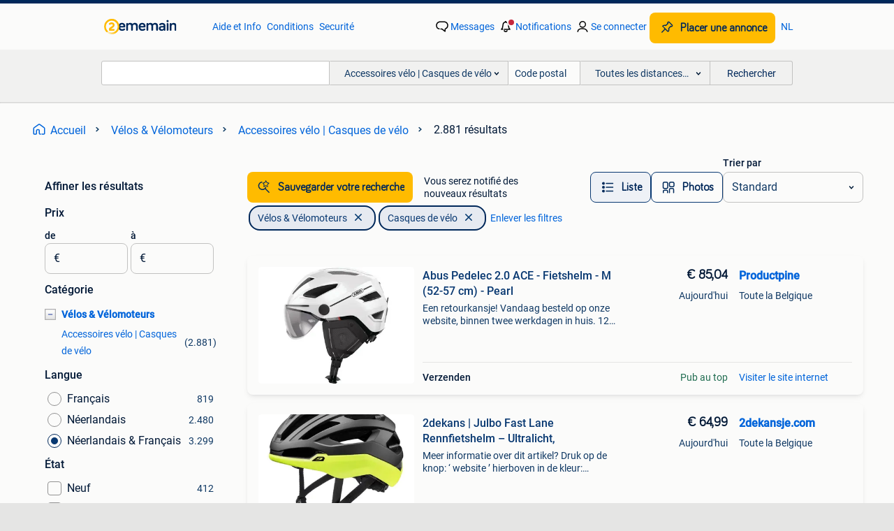

--- FILE ---
content_type: text/html; charset=utf-8
request_url: https://www.2ememain.be/l/velos-velomoteurs/accessoires-velo-casques-de-velo/
body_size: 55380
content:
<!DOCTYPE html><html lang="fr" data-theme="light"><head><meta charSet="utf-8" data-next-head=""/><meta name="viewport" content="width=device-width, initial-scale=1" data-next-head=""/><script async="" src="https://www.hzcdn.io/bff/static/vendor/ecg-js-ga-tracking/index.3e3977d7.js"></script><script async="" src="//www.google-analytics.com/analytics.js"></script><script async="" src="//p.marktplaats.net/identity/v2/mid.js"></script><title data-next-head="">Achetez vos casques vélo d&#x27;occasion | 2ememain</title><meta name="description" content="Achetez ou vendez gratuitement vos casques et accessoires vélo d&#x27;occasion. Profitez de l&#x27;offre la plus large en Belgique." data-next-head=""/><meta name="robots" content="index, follow" data-next-head=""/><link rel="alternate" hrefLang="fr" href="https://www.2ememain.be/l/velos-velomoteurs/accessoires-velo-casques-de-velo/" data-next-head=""/><link rel="alternate" hrefLang="nl" href="https://www.2dehands.be/l/fietsen-en-brommers/fietsaccessoires-fietshelmen/#Language:nl-BE|offeredSince:Altijd" data-next-head=""/><link rel="alternate" hrefLang="x-default" href="https://www.2ememain.be/l/velos-velomoteurs/accessoires-velo-casques-de-velo/" data-next-head=""/><link rel="canonical" href="https://www.2ememain.be/l/velos-velomoteurs/accessoires-velo-casques-de-velo/" data-next-head=""/><meta http-equiv="Content-Language" content="fr"/><link rel="shortcut icon" href="https://www.hzcdn.io/bff/static/vendor/hz-web-ui/twh/favicons/favicon.d4b237b1.ico"/><link rel="apple-touch-icon" sizes="57x57" href="https://www.hzcdn.io/bff/static/vendor/hz-web-ui/twh/favicons/apple-touch-icon-57x57.27490f1f.png"/><link rel="apple-touch-icon" sizes="114x114" href="https://www.hzcdn.io/bff/static/vendor/hz-web-ui/twh/favicons/apple-touch-icon-114x114.bcf20f4a.png"/><link rel="apple-touch-icon" sizes="72x72" href="https://www.hzcdn.io/bff/static/vendor/hz-web-ui/twh/favicons/apple-touch-icon-72x72.78a898ce.png"/><link rel="apple-touch-icon" sizes="144x144" href="https://www.hzcdn.io/bff/static/vendor/hz-web-ui/twh/favicons/apple-touch-icon-144x144.8de41f4f.png"/><link rel="apple-touch-icon" sizes="60x60" href="https://www.hzcdn.io/bff/static/vendor/hz-web-ui/twh/favicons/apple-touch-icon-60x60.8a1d9d81.png"/><link rel="apple-touch-icon" sizes="120x120" href="https://www.hzcdn.io/bff/static/vendor/hz-web-ui/twh/favicons/apple-touch-icon-120x120.daf5e040.png"/><link rel="apple-touch-icon" sizes="76x76" href="https://www.hzcdn.io/bff/static/vendor/hz-web-ui/twh/favicons/apple-touch-icon-76x76.70721c43.png"/><link rel="apple-touch-icon" sizes="152x152" href="https://www.hzcdn.io/bff/static/vendor/hz-web-ui/twh/favicons/apple-touch-icon-152x152.9fb9aa47.png"/><link rel="apple-touch-icon" sizes="180x180" href="https://www.hzcdn.io/bff/static/vendor/hz-web-ui/twh/favicons/apple-touch-icon-180x180.e6ab190c.png"/><link rel="icon" type="image/png" sizes="192x192" href="https://www.hzcdn.io/bff/static/vendor/hz-web-ui/twh/favicons/favicon-192x192.1c5d8455.png"/><link rel="icon" type="image/png" sizes="160x160" href="https://www.hzcdn.io/bff/static/vendor/hz-web-ui/twh/favicons/favicon-160x160.8a3d5c4a.png"/><link rel="icon" type="image/png" sizes="96x96" href="https://www.hzcdn.io/bff/static/vendor/hz-web-ui/twh/favicons/favicon-96x96.e7623262.png"/><link rel="icon" type="image/png" sizes="16x16" href="https://www.hzcdn.io/bff/static/vendor/hz-web-ui/twh/favicons/favicon-16x16.49edf7ef.png"/><link rel="icon" type="image/png" sizes="32x32" href="https://www.hzcdn.io/bff/static/vendor/hz-web-ui/twh/favicons/favicon-32x32.f7716e43.png"/><meta name="theme-color" content="#5f92cd"/><meta name="msapplication-TileColor" content="#5f92cd"/><meta name="msapplication-square150x150logo" content="https://www.hzcdn.io/bff/static/vendor/hz-web-ui/twh/favicons/mstile-150x150.4bb6574e.png"/><meta name="msapplication-square310x310logo" content="https://www.hzcdn.io/bff/static/vendor/hz-web-ui/twh/favicons/mstile-310x310.35695d1f.png"/><meta name="msapplication-square70x70logo" content="https://www.hzcdn.io/bff/static/vendor/hz-web-ui/twh/favicons/mstile-70x70.450f552b.png"/><meta name="msapplication-wide310x150logo" content="https://www.hzcdn.io/bff/static/vendor/hz-web-ui/twh/favicons/mstile-310x150.ff0cead2.png"/><meta name="msapplication-config" content="none"/><meta name="google-adsense-account" content="sites-7225412995316507"/><link rel="alternate" href="android-app://be.tweedehands.m/tweedehands/search/execute?categoryId=2736&amp;utm_source=google&amp;utm_medium=organic"/><link rel="preload" href="https://www.hzcdn.io/bff/static/_next/static/css/d9afb09d6cbaae18.css" as="style" crossorigin="anonymous"/><link rel="preload" href="https://www.hzcdn.io/bff/static/_next/static/css/0fef43449f52bba6.css" as="style" crossorigin="anonymous"/><script type="application/ld+json" data-next-head="">{"@context":"https:\u002F\u002Fschema.org","@type":"BreadcrumbList","itemListElement":[{"@type":"ListItem","position":1,"name":"2ememain","item":"https:\u002F\u002Fwww.2ememain.be\u002F"},{"@type":"ListItem","position":2,"name":"Vélos & Vélomoteurs","item":"https:\u002F\u002Fwww.2ememain.be\u002Fl\u002Fvelos-velomoteurs\u002F"},{"@type":"ListItem","position":3,"name":"Casques de vélo","item":"https:\u002F\u002Fwww.2ememain.be\u002Fl\u002Fvelos-velomoteurs\u002Faccessoires-velo-casques-de-velo\u002F"}]}</script><script type="application/ld+json" data-next-head="">{"@context":"https:\u002F\u002Fschema.org","@type":"Product","name":"Accessoires vélo | Casques de vélo","image":"https:\u002F\u002Fimages.2dehands.com\u002Fapi\u002Fv1\u002Flisting-twh-p\u002Fimages\u002F58\u002F585898f4-9caf-4033-a2d7-f90a12440374?rule=ecg_mp_eps$_82","brand":{"@type":"Thing","name":""},"offers":{"@type":"AggregateOffer","lowPrice":1,"highPrice":170,"priceCurrency":"EUR","availability":"http:\u002F\u002Fschema.org\u002FInStock"}}</script><script type="application/ld+json" data-next-head="">[{"@context":"https:\u002F\u002Fschema.org","@type":"ImageObject","creditText":"2ememain","name":"Fietshelm","description":"Twee keer gedragen en maat is 58-62","contentUrl":"https:\u002F\u002Fimages.2dehands.com\u002Fapi\u002Fv1\u002Flisting-twh-p\u002Fimages\u002F58\u002F585898f4-9caf-4033-a2d7-f90a12440374?rule=ecg_mp_eps$_85.jpg","creator":{"@type":"Person","name":"Rino Waelkens"},"representativeOfPage":false},{"@context":"https:\u002F\u002Fschema.org","@type":"ImageObject","creditText":"2ememain","name":"Baby fietshelm mips baby nutty nutcase","description":"Leuke fietshelm xxs voor baby’s en peuters 47-52cm hoofdomtrek.","contentUrl":"https:\u002F\u002Fimages.2dehands.com\u002Fapi\u002Fv1\u002Flisting-twh-p\u002Fimages\u002Ff8\u002Ff863b180-8dc7-41a7-87a1-37f3bbff1c80?rule=ecg_mp_eps$_85.jpg","creator":{"@type":"Person","name":"Laura de Kort"},"representativeOfPage":false},{"@context":"https:\u002F\u002Fschema.org","@type":"ImageObject","creditText":"2ememain","name":"Kinderfietshelm","description":"Maat 44-48 cm","contentUrl":"https:\u002F\u002Fimages.2dehands.com\u002Fapi\u002Fv1\u002Flisting-twh-p\u002Fimages\u002F89\u002F89395716-1b8c-4045-a1e5-a921294b0a47?rule=ecg_mp_eps$_85.jpg","creator":{"@type":"Person","name":"Cynthia Creve"},"representativeOfPage":false},{"@context":"https:\u002F\u002Fschema.org","@type":"ImageObject","creditText":"2ememain","name":"casque de vélo","description":"Nouveau","contentUrl":"https:\u002F\u002Fimages.2dehands.com\u002Fapi\u002Fv1\u002Flisting-twh-p\u002Fimages\u002F0e\u002F0ee3ee4d-5ef2-4359-8304-759d72a99e24?rule=ecg_mp_eps$_85.jpg","creator":{"@type":"Person","name":"Robert Boguszewski"},"representativeOfPage":false},{"@context":"https:\u002F\u002Fschema.org","@type":"ImageObject","creditText":"2ememain","name":"S Works Evade 3","description":"Mips goede staat maat m nieuwprijs €290","contentUrl":"https:\u002F\u002Fimages.2dehands.com\u002Fapi\u002Fv1\u002Flisting-twh-p\u002Fimages\u002Ff9\u002Ff9a88aa0-a9eb-4d7c-a9dd-8e70f5173645?rule=ecg_mp_eps$_85.jpg","creator":{"@type":"Person","name":"JDN"},"representativeOfPage":false},{"@context":"https:\u002F\u002Fschema.org","@type":"ImageObject","creditText":"2ememain","name":"Abus Pedelec 2.0 ACE - Fietshelm - M (52-57 cm) - Pearl","description":"Een retourkansje! Vandaag besteld op onze website, binnen twee werkdagen in huis. 12 Maanden garantie. Gratis verzending boven de €20. Beperkte v","contentUrl":"https:\u002F\u002Ftwhbe.images.icas.io\u002Fapi\u002Fv1\u002F4f9d6f39\u002Fimages\u002Fe8\u002Fe8537d66-b77d-4189-bc77-3eb3db617ad6?rule=eps_85.JPG","creator":{"@type":"Person","name":"Productpine"},"representativeOfPage":false},{"@context":"https:\u002F\u002Fschema.org","@type":"ImageObject","creditText":"2ememain","name":"Bell Piston fietshelm maat 51 (S)","description":"Ook geschikt voor bescherming tijdens het skateboarden of rolschaatsen mogelijkheid tot opsturen of ophalen in moerkerke.","contentUrl":"https:\u002F\u002Fimages.2dehands.com\u002Fapi\u002Fv1\u002Flisting-twh-p\u002Fimages\u002F4b\u002F4bf6a298-6a93-45b9-a7d0-421623038e3c?rule=ecg_mp_eps$_85.jpg","creator":{"@type":"Person","name":"Doetje"},"representativeOfPage":false},{"@context":"https:\u002F\u002Fschema.org","@type":"ImageObject","creditText":"2ememain","name":"Kask protone maat l","description":"Maat large mag weg voor €60 prima staat ! Extra nieuwe kussentjes erbij!!","contentUrl":"https:\u002F\u002Fimages.2dehands.com\u002Fapi\u002Fv1\u002Flisting-twh-p\u002Fimages\u002Fd0\u002Fd01fa6c4-3ed2-4efc-abac-1e00ab925e97?rule=ecg_mp_eps$_85.jpg","creator":{"@type":"Person","name":"fiets932203"},"representativeOfPage":false},{"@context":"https:\u002F\u002Fschema.org","@type":"ImageObject","creditText":"2ememain","name":"Fietshelmen","description":"Fietshelmen als nieuw maat s 15€ per helm","contentUrl":"https:\u002F\u002Fimages.2dehands.com\u002Fapi\u002Fv1\u002Flisting-twh-p\u002Fimages\u002Fb2\u002Fb272b078-5927-423e-8133-6de4fa925f33?rule=ecg_mp_eps$_85.jpg","creator":{"@type":"Person","name":"Joke"},"representativeOfPage":false},{"@context":"https:\u002F\u002Fschema.org","@type":"ImageObject","creditText":"2ememain","name":"Giro Vanquish MIPS Medium","description":"à vendre : giro vanquish mips — taille m | peinture spéciale : marbre rouge avec argent casque de route aérodynamique haut de gamme au look personnali","contentUrl":"https:\u002F\u002Fimages.2dehands.com\u002Fapi\u002Fv1\u002Flisting-twh-p\u002Fimages\u002Fae\u002Faeb9e914-788f-4d48-9f29-fa981ecd9d3b?rule=ecg_mp_eps$_85.jpg","creator":{"@type":"Person","name":"LG"},"representativeOfPage":false},{"@context":"https:\u002F\u002Fschema.org","@type":"ImageObject","creditText":"2ememain","name":"Kask Protone","description":"Zo goed als nieuwe kask (wit) maat medium lederen sluiting verkoop wegens verkrijgen van een ploeghelm","contentUrl":"https:\u002F\u002Fimages.2dehands.com\u002Fapi\u002Fv1\u002Flisting-twh-p\u002Fimages\u002F83\u002F8371fa61-1257-44b5-bd4f-c4cc4f007c87?rule=ecg_mp_eps$_85.jpg","creator":{"@type":"Person","name":"Sam C"},"representativeOfPage":false},{"@context":"https:\u002F\u002Fschema.org","@type":"ImageObject","creditText":"2ememain","name":"2dekans | Julbo Fast Lane Rennfietshelm – Ultralicht,","description":"Meer informatie over dit artikel? Druk op de knop: ‘ website ’ hierboven in de kleur: wit\u002Fblauw. Waarom bestellen bij 2dekansje.com? Voor 16:00 bestel","contentUrl":"https:\u002F\u002Ftwhbe.images.icas.io\u002Fapi\u002Fv1\u002F4f9d6f39\u002Fimages\u002F1d\u002F1dbfba0e-eaaf-4333-bedf-0c6659956f38?rule=eps_85.JPG","creator":{"@type":"Person","name":"2dekansje.com"},"representativeOfPage":false},{"@context":"https:\u002F\u002Fschema.org","@type":"ImageObject","creditText":"2ememain","name":"S-Works Evade 2","description":"Wit\u002Fblauw maat medium weinig gebruikt, geen schade. Weg wegens het verkrijgen van een ploeghelm. Sluiting: ultralichte, magnetische fidlock","contentUrl":"https:\u002F\u002Fimages.2dehands.com\u002Fapi\u002Fv1\u002Flisting-twh-p\u002Fimages\u002F97\u002F972c8380-73b1-4380-b557-9df765c7054e?rule=ecg_mp_eps$_85.jpg","creator":{"@type":"Person","name":"Sam C"},"representativeOfPage":false},{"@context":"https:\u002F\u002Fschema.org","@type":"ImageObject","creditText":"2ememain","name":"Fietshelm \u002F skatehelm kind - small","description":"Maat 52-55cm, small. Aanpasbaar via draaiwieltje achteraan. Ophalen te gent - regio ekkergem kerk.","contentUrl":"https:\u002F\u002Fimages.2dehands.com\u002Fapi\u002Fv1\u002Flisting-twh-p\u002Fimages\u002Fa1\u002Fa1d1eba5-0b6c-4a71-b6b0-564fe4eaa244?rule=ecg_mp_eps$_85.jpg","creator":{"@type":"Person","name":"andeweer"},"representativeOfPage":false},{"@context":"https:\u002F\u002Fschema.org","@type":"ImageObject","creditText":"2ememain","name":"Fietshelm","description":"Fietshelm in uitstekende staat slechts 1 keer gedragen maat s\u002Fm 54-59 ophalen te oostende","contentUrl":"https:\u002F\u002Fimages.2dehands.com\u002Fapi\u002Fv1\u002Flisting-twh-p\u002Fimages\u002Faa\u002Faafc4078-e83b-428e-afff-0632b7c36ebe?rule=ecg_mp_eps$_85.jpg","creator":{"@type":"Person","name":"elsje"},"representativeOfPage":false},{"@context":"https:\u002F\u002Fschema.org","@type":"ImageObject","creditText":"2ememain","name":"Giro Aether Fietshelm 51-55cm MIPS","description":"Fietshelm te koop giro aether wit met maat 51-55 cm mips","contentUrl":"https:\u002F\u002Fimages.2dehands.com\u002Fapi\u002Fv1\u002Flisting-twh-p\u002Fimages\u002F8b\u002F8b0bfa88-3562-45ad-ae0a-eef05cdd4383?rule=ecg_mp_eps$_85.jpg","creator":{"@type":"Person","name":"Kenneth Maes"},"representativeOfPage":false},{"@context":"https:\u002F\u002Fschema.org","@type":"ImageObject","creditText":"2ememain","name":"Helm bobike 46-53cm","description":"Helm bobike 46-53cm","contentUrl":"https:\u002F\u002Fimages.2dehands.com\u002Fapi\u002Fv1\u002Flisting-twh-p\u002Fimages\u002Ff8\u002Ff86d6a4c-c011-4074-b643-31a3bc90899f?rule=ecg_mp_eps$_85.jpg","creator":{"@type":"Person","name":"Bert"},"representativeOfPage":false},{"@context":"https:\u002F\u002Fschema.org","@type":"ImageObject","creditText":"2ememain","name":"2dekans | Mivelo Unisex Fietshelm NOVA - Met Lampje - NTA","description":"Meer informatie over dit artikel? Druk op de knop: ‘ website ’ hierboven in de kleur: wit\u002Fblauw. Waarom bestellen bij 2dekansje.com? Voor 16:00 bestel","contentUrl":"https:\u002F\u002Ftwhbe.images.icas.io\u002Fapi\u002Fv1\u002F4f9d6f39\u002Fimages\u002F0e\u002F0e34fde2-c565-459e-a8ba-7e76b30460d9?rule=eps_85.JPG","creator":{"@type":"Person","name":"2dekansje.com"},"representativeOfPage":false},{"@context":"https:\u002F\u002Fschema.org","@type":"ImageObject","creditText":"2ememain","name":"Fietshelm","description":"Amper gedragen, zo goed als nieuw","contentUrl":"https:\u002F\u002Fimages.2dehands.com\u002Fapi\u002Fv1\u002Flisting-twh-p\u002Fimages\u002Fd4\u002Fd4863a94-50be-471f-b8f8-47e314a96a2c?rule=ecg_mp_eps$_85.jpg","creator":{"@type":"Person","name":"Ann Van Vooren"},"representativeOfPage":false},{"@context":"https:\u002F\u002Fschema.org","@type":"ImageObject","creditText":"2ememain","name":"Fietshelm voor kinderen","description":"Fiets helmen voor kinderen","contentUrl":"https:\u002F\u002Fimages.2dehands.com\u002Fapi\u002Fv1\u002Flisting-twh-p\u002Fimages\u002Fd5\u002Fd527ff4e-4979-42a5-b5e7-121b4f22b272?rule=ecg_mp_eps$_85.jpg","creator":{"@type":"Person","name":"Van de Velde"},"representativeOfPage":false},{"@context":"https:\u002F\u002Fschema.org","@type":"ImageObject","creditText":"2ememain","name":"Abus fietshelm dames brons nooit gebruikt","description":"Nooit gebruikte fietshelm abus. Maat small ook geschikt voor speed pedelec. Gekocht half jaar geleden.","contentUrl":"https:\u002F\u002Fimages.2dehands.com\u002Fapi\u002Fv1\u002Flisting-twh-p\u002Fimages\u002F49\u002F49146641-04b7-438c-ae94-fd3511ed3005?rule=ecg_mp_eps$_85.jpg","creator":{"@type":"Person","name":"Aaron"},"representativeOfPage":false},{"@context":"https:\u002F\u002Fschema.org","@type":"ImageObject","creditText":"2ememain","name":"2 Kinderfietshelmen","description":"Fietshelmen voor kinderen. Maat: 52 \u002F 56 cm zo goed als nieuw. Mag na afspraak vrijblijvend komen passen. 7 Euro \u002F stuk.","contentUrl":"https:\u002F\u002Fimages.2dehands.com\u002Fapi\u002Fv1\u002Flisting-twh-p\u002Fimages\u002F99\u002F99c78d74-b12f-462b-9bf6-12d9ea869f56?rule=ecg_mp_eps$_85.jpg","creator":{"@type":"Person","name":"wuyts"},"representativeOfPage":false},{"@context":"https:\u002F\u002Fschema.org","@type":"ImageObject","creditText":"2ememain","name":"CUBE fietshelm nieuwst. Maat L met licht  slechts 20€","description":"Gekost €72 nieuwstaat mag weg voor €20 wegens speedpedelec en ander type helm verplicht","contentUrl":"https:\u002F\u002Fimages.2dehands.com\u002Fapi\u002Fv1\u002Flisting-twh-p\u002Fimages\u002F16\u002F162d4518-0f53-4109-b326-b5b356765d0a?rule=ecg_mp_eps$_85.jpg","creator":{"@type":"Person","name":"Heidi"},"representativeOfPage":false},{"@context":"https:\u002F\u002Fschema.org","@type":"ImageObject","creditText":"2ememain","name":"2dekans | Mivelo Unisex Fietshelm NOVA - Met Lampje - NTA","description":"Meer informatie over dit artikel? Druk op de knop: ‘ website ’ hierboven in de kleur: wit\u002Fblauw. Waarom bestellen bij 2dekansje.com? Voor 16:00 bestel","contentUrl":"https:\u002F\u002Ftwhbe.images.icas.io\u002Fapi\u002Fv1\u002F4f9d6f39\u002Fimages\u002F69\u002F69504e1e-a967-4d82-a97e-863bdb724692?rule=eps_85.JPG","creator":{"@type":"Person","name":"2dekansje.com"},"representativeOfPage":false},{"@context":"https:\u002F\u002Fschema.org","@type":"ImageObject","creditText":"2ememain","name":"Casque de vélo pour enfant","description":"Casque rose de la marque briko. Taille m, 54-58 cm. Il y a un filet anti-insectes à l'intérieur. Poids : 250 g en bon état.","contentUrl":"https:\u002F\u002Fimages.2dehands.com\u002Fapi\u002Fv1\u002Flisting-twh-p\u002Fimages\u002Fee\u002Feeaa6502-574d-4694-b419-9a0d61d47ee2?rule=ecg_mp_eps$_85.jpg","creator":{"@type":"Person","name":"Katrien"},"representativeOfPage":false},{"@context":"https:\u002F\u002Fschema.org","@type":"ImageObject","creditText":"2ememain","name":"Fietshelm","description":"Kleur grijs heb elektrische fiets verkocht de helm is twee keer gebruikt is zo goed als nieuw .","contentUrl":"https:\u002F\u002Fimages.2dehands.com\u002Fapi\u002Fv1\u002Flisting-twh-p\u002Fimages\u002Fc2\u002Fc2bfee85-4032-4c60-875f-591a4e536c25?rule=ecg_mp_eps$_85.jpg","creator":{"@type":"Person","name":"Adolf Christiaens"},"representativeOfPage":false},{"@context":"https:\u002F\u002Fschema.org","@type":"ImageObject","creditText":"2ememain","name":"Nutcase helm maat XS","description":"Ik gebruikte staat met krasjes..","contentUrl":"https:\u002F\u002Fimages.2dehands.com\u002Fapi\u002Fv1\u002Flisting-twh-p\u002Fimages\u002F08\u002F085f44f4-4b48-49d3-8b09-2a42c0c0e51d?rule=ecg_mp_eps$_85.jpg","creator":{"@type":"Person","name":"Jacobs"},"representativeOfPage":false},{"@context":"https:\u002F\u002Fschema.org","@type":"ImageObject","creditText":"2ememain","name":"Fietshelm","description":"Fietshelm kinderen in zeer goede staat. Te koop voor de prijs van 10 euro. Voor meer info bel op het nr 0496454136","contentUrl":"https:\u002F\u002Fimages.2dehands.com\u002Fapi\u002Fv1\u002Flisting-twh-p\u002Fimages\u002F40\u002F409cb190-7277-4ac0-8de9-0190682eda63?rule=ecg_mp_eps$_85.jpg","creator":{"@type":"Person","name":"Vincent"},"representativeOfPage":false},{"@context":"https:\u002F\u002Fschema.org","@type":"ImageObject","creditText":"2ememain","name":"Fietshelm ABUS speedpedelec","description":"Zeer goede staat voorzien van afneembaar vizier ingebouwd licht en regenkap maat = 51-55 cm","contentUrl":"https:\u002F\u002Fimages.2dehands.com\u002Fapi\u002Fv1\u002Flisting-twh-p\u002Fimages\u002F25\u002F25d421c0-3327-438d-be8c-f50b3b7ab412?rule=ecg_mp_eps$_85.jpg","creator":{"@type":"Person","name":"Kurt"},"representativeOfPage":false},{"@context":"https:\u002F\u002Fschema.org","@type":"ImageObject","creditText":"2ememain","name":"2dekans | Mivelo Unisex Fietshelm NOVA - Met Lampje - NTA","description":"Meer informatie over dit artikel? Druk op de knop: ‘ website ’ hierboven in de kleur: wit\u002Fblauw. Waarom bestellen bij 2dekansje.com? Voor 16:00 bestel","contentUrl":"https:\u002F\u002Ftwhbe.images.icas.io\u002Fapi\u002Fv1\u002F4f9d6f39\u002Fimages\u002Fac\u002Fac670d0a-9374-464e-a86a-6f2dbd025540?rule=eps_85.JPG","creator":{"@type":"Person","name":"2dekansje.com"},"representativeOfPage":false}]</script><script type="application/ld+json" data-next-head="">{"@context":"https:\u002F\u002Fschema.org","@type":"WebPage","speakable":{"@type":"SpeakableSpecification","cssSelector":[".speakable-content-hidden .title",".speakable-content-hidden .description"]},"name":"Achetez vos casques vélo d'occasion | 2ememain","description":"Via 2ememain: Achetez ou vendez gratuitement vos casques et accessoires vélo d'occasion. Profitez de l'offre la plus large en Belgique."}</script><link rel="stylesheet" href="https://www.hzcdn.io/bff/static/vendor/hz-design-tokens/twh/tokens/CssVars.442b0ccf.css"/><link rel="stylesheet" href="https://www.hzcdn.io/bff/static/vendor/hz-web-ui/twh/assets/Assets.fd81470e.css"/><link rel="stylesheet" href="https://www.hzcdn.io/bff/static/vendor/hz-web-ui/twh/Fonts.d24f98b7.css"/><link rel="stylesheet" href="https://www.hzcdn.io/bff/static/vendor/hz-web-ui/twh/icons/Icons.f18690d2.css"/><link rel="stylesheet" href="https://www.hzcdn.io/bff/static/vendor/hz-web-ui/twh/Index.85071885.css"/><link rel="stylesheet" href="https://www.hzcdn.io/bff/static/vendor/hz-web-ui/twh/apps/Header/Index.890f9d8e.css"/><link rel="stylesheet" href="https://www.hzcdn.io/bff/static/vendor/hz-web-ui/twh/apps/LoginNudge/Index.f0d4bda0.css"/><script type="text/javascript">    (function (w, d, s, l, i) {
        w[l] = w[l] || [];
        w[l].push({'gtm.start': new Date().getTime(), event: 'gtm.js'});
        var f = d.getElementsByTagName(s)[0], j = d.createElement(s), dl = l != 'dataLayer' ? '&l=' + l : '';
        j.async = true;
        j.src = 'https://tagmanager.2ememain.be/gtm.js?id=' + i + dl;
        f.parentNode.insertBefore(j, f);
    })(window, document, 'script', 'dataLayer', 'GTM-NST8JGD');
</script><script type="text/javascript">    (function (w, d, s, l, i) {
        w[l] = w[l] || [];
        w[l].push({'gtm.start': new Date().getTime(), event: 'gtm.js'});
        var f = d.getElementsByTagName(s)[0], j = d.createElement(s), dl = l != 'dataLayer' ? '&l=' + l : '';
        j.async = true;
        j.src = 'https://tagmanager.2ememain.be/gtm.js?id=' + i + dl;
        f.parentNode.insertBefore(j, f);
    })(window, document, 'script', 'dataLayer', 'GTM-PWP7LQC');
</script><script type="text/javascript">
    const dataLayer = window.dataLayer || [];
    dataLayer.push({"s":{"pn":-1,"ps":-1,"tr":-1,"srt":{},"prc":{"mn":-1,"mx":-1}},"l":{"d":0,"pcid":""},"m":{},"p":{"t":"ResultsBrowse","vt":"LR","v":7},"c":{"c":{"id":2736,"n":"Accessoires vélo | Casques de vélo"},"l1":{"id":445,"n":"Vélos & Vélomoteurs"},"l2":{"id":2736,"n":"Accessoires vélo | Casques de vélo"},"sfc":{"id":445,"n":"velos-velomoteurs"}},"u":{"li":false,"tg":{"stg":"hzbit1544_b|bnl31758_b|bnl16400_b|bnl13923_b|mp2199_b|hzbit1440_b|aur7918_b|configurablelandingpage_b|bnl30290_b|aur7826_b|bnl34031_b|hzbit1543_b|bnl34342_b|bnl4892_b|hzbit1405_b|bnl23670_b|bnl23670v3_b|aur3186_b|bnl31759_b"}},"d":{"ua":"Mozilla/5.0 (Macintosh; Intel Mac OS X 10_15_7) AppleWebKit/537.36 (KHTML, like Gecko) Chrome/131.0.0.0 Safari/537.36; ClaudeBot/1.0; +claudebot@anthropic.com)"},"a":{},"o":{}}, {"consentToAllPurposes":false}, {"consentToAllPurposes":false})</script><script type="text/javascript">window.ecGaEventsOnLoad = [];
    window.ecGa = window.ecGa || function() { (ecGa.q = ecGa.q || []).push(arguments) };
    window.ecGaInitialId = 'UA-4684363-37'</script><script type="text/javascript">window.customGlobalConfig = {"pageViewMetricConfig":{"vurl":"ListingResultsPage","isPageViewCustomMetricEnabled":true,"gptBatchMetricsEndpointUrl":"/metrics/displays"},"adsenseMetricConfig":{"vurl":"ListingResultsPage","enableAdsenseMetrics":true,"gptBatchMetricsEndpointUrl":"/metrics/displays"}}</script><script type="text/javascript">
    const STORAGE_SCROLL_KEY = 'lrp_scroll_store';
    const TYPE_BACK_FORWARD = 2;

    window.addEventListener('pageshow', (event) => {
      const isNavigatedBack =
        window?.performance?.getEntriesByType('navigation')?.[0]?.type === 'back_forward' ||
        window?.performance?.navigation?.type === TYPE_BACK_FORWARD;
      const isScrolledToTop = window.scrollY === 0;
      const isScrolledBelowSmartBanner = window.scrollY === 1;
      const scrollRestorationEvent = {
        eventAction: 'exposedScrollRestoration',
      };
      const storageItem = sessionStorage.getItem(STORAGE_SCROLL_KEY);
      let parsedStorageItem = {};
      if (storageItem) {
        try {
          parsedStorageItem = JSON.parse(storageItem);
        } catch (e) {
          sessionStorage.removeItem(STORAGE_SCROLL_KEY);
        }
      }
      const { href, pos, height } = parsedStorageItem;
      const samePage = href === window.location.href;
      const acceptableDiff = window.innerHeight / 2;
      const diffScrollPositions = Math.abs(pos - window.scrollY);

      if (isNavigatedBack && samePage && pos > 10 && (isScrolledToTop || isScrolledBelowSmartBanner || diffScrollPositions > acceptableDiff)) {
        if (history.scrollRestoration) {
          history.scrollRestoration = 'manual';
        }
        setTimeout(() => {
          const layoutElements = document.querySelectorAll('.hz-Page-body, .hz-Page-container--fullHeight');
          layoutElements.forEach((el) => {
            el.style.minHeight = height + 'px';
          });
          window.scrollTo(0, pos);
        }, 0);
      }
    });
  </script><link rel="stylesheet" href="https://www.hzcdn.io/bff/static/_next/static/css/d9afb09d6cbaae18.css" crossorigin="anonymous" data-n-g=""/><link rel="stylesheet" href="https://www.hzcdn.io/bff/static/_next/static/css/0fef43449f52bba6.css" crossorigin="anonymous" data-n-p=""/><noscript data-n-css=""></noscript><script defer="" crossorigin="anonymous" noModule="" src="https://www.hzcdn.io/bff/static/_next/static/chunks/polyfills-42372ed130431b0a.js"></script><script src="https://www.hzcdn.io/bff/static/_next/static/chunks/webpack-35a08fc4ab09a033.js" defer="" crossorigin="anonymous"></script><script src="https://www.hzcdn.io/bff/static/_next/static/chunks/framework-117214d4b4dec970.js" defer="" crossorigin="anonymous"></script><script src="https://www.hzcdn.io/bff/static/_next/static/chunks/main-6c2b5bfdfee7465e.js" defer="" crossorigin="anonymous"></script><script src="https://www.hzcdn.io/bff/static/_next/static/chunks/pages/_app-7cf64b46993fc2e3.js" defer="" crossorigin="anonymous"></script><script src="https://www.hzcdn.io/bff/static/_next/static/chunks/614-4963f56e65520160.js" defer="" crossorigin="anonymous"></script><script src="https://www.hzcdn.io/bff/static/_next/static/chunks/580-e271753764dbc652.js" defer="" crossorigin="anonymous"></script><script src="https://www.hzcdn.io/bff/static/_next/static/chunks/762-706ee0c75825ff92.js" defer="" crossorigin="anonymous"></script><script src="https://www.hzcdn.io/bff/static/_next/static/chunks/139-09936490ae82272f.js" defer="" crossorigin="anonymous"></script><script src="https://www.hzcdn.io/bff/static/_next/static/chunks/191-ca6f830a3869e778.js" defer="" crossorigin="anonymous"></script><script src="https://www.hzcdn.io/bff/static/_next/static/chunks/702-63e344b70e2d865b.js" defer="" crossorigin="anonymous"></script><script src="https://www.hzcdn.io/bff/static/_next/static/chunks/466-0604a052f8cc5613.js" defer="" crossorigin="anonymous"></script><script src="https://www.hzcdn.io/bff/static/_next/static/chunks/pages/lrp.twh.frbe-a6138d5fbbe9ed2c.js" defer="" crossorigin="anonymous"></script><script src="https://www.hzcdn.io/bff/static/_next/static/SXlV6MP22f0iUwuYO9KUK/_buildManifest.js" defer="" crossorigin="anonymous"></script><script src="https://www.hzcdn.io/bff/static/_next/static/SXlV6MP22f0iUwuYO9KUK/_ssgManifest.js" defer="" crossorigin="anonymous"></script></head><body><div class="hz-Page-body hz-Page-body--lrp hz-Page"><link rel="preload" as="image" href="//www.hzcdn.io/bff/static/vendor/hz-web-ui/twh/assets/tenant--frbe.3cb51858.svg"/><link rel="preload" as="image" href="//www.hzcdn.io/bff/static/vendor/hz-web-ui/twh/assets/tenant-coin--frbe.71885df9.svg"/><link rel="preload" as="image" href="/bff/static/_next/assets/collapsible-menu-open-icon.08973cd1.png"/><link rel="preload" as="image" href="https://twhbe.images.icas.io/api/v1/4f9d6f39/images/e8/e8537d66-b77d-4189-bc77-3eb3db617ad6?rule=eps_82" fetchPriority="high"/><script async="" src="https://consent.marktplaats.nl/unified/wrapperMessagingWithoutDetection.js"></script><div id="__next"><script>function _typeof(t){return(_typeof="function"==typeof Symbol&&"symbol"==typeof Symbol.iterator?function(t){return typeof t}:function(t){return t&&"function"==typeof Symbol&&t.constructor===Symbol&&t!==Symbol.prototype?"symbol":typeof t})(t)}!function(){for(var t,e,o=[],n=window,r=n;r;){try{if(r.frames.__tcfapiLocator){t=r;break}}catch(t){}if(r===n.top)break;r=n.parent}t||(function t(){var e=n.document,o=!!n.frames.__tcfapiLocator;if(!o)if(e.body){var r=e.createElement("iframe");r.style.cssText="display:none",r.name="__tcfapiLocator",e.body.appendChild(r)}else setTimeout(t,5);return!o}(),n.__tcfapi=function(){for(var t=arguments.length,n=new Array(t),r=0;r<t;r++)n[r]=arguments[r];if(!n.length)return o;"setGdprApplies"===n[0]?n.length>3&&2===parseInt(n[1],10)&&"boolean"==typeof n[3]&&(e=n[3],"function"==typeof n[2]&&n[2]("set",!0)):"ping"===n[0]?"function"==typeof n[2]&&n[2]({gdprApplies:e,cmpLoaded:!1,cmpStatus:"stub"}):o.push(n)},n.addEventListener("message",(function(t){var e="string"==typeof t.data,o={};if(e)try{o=JSON.parse(t.data)}catch(t){}else o=t.data;var n="object"===_typeof(o)?o.__tcfapiCall:null;n&&window.__tcfapi(n.command,n.version,(function(o,r){var a={__tcfapiReturn:{returnValue:o,success:r,callId:n.callId}};t&&t.source&&t.source.postMessage&&t.source.postMessage(e?JSON.stringify(a):a,"*")}),n.parameter)}),!1))}();</script><script>
  window._sp_ss_config = {
    accountId: 1825,
    baseEndpoint: 'https://consent.2ememain.be',
    privacyManagerModalId: 659798,
  };
</script><script src="https://www.hzcdn.io/bff/static/vendor/sourcepoint-lib/index.620fc35c.js"></script><header class=" u-stickyHeader" style="height:100%"><div class="hz-Header"><div class="hz-Header-ribbonTop"></div><div class="hz-Header-navBar hz-Header-bigger-touchAreas"><div class="hz-Header-maxWidth"><a class="hz-Link hz-Link--standalone hz-Header-logo" data-role="homepage" aria-label="Homepage" tabindex="0" href="/" role="link"><img src="//www.hzcdn.io/bff/static/vendor/hz-web-ui/twh/assets/tenant--frbe.3cb51858.svg" class="hz-Header-logo-desktop" alt="Accueil 2ememain"/><img src="//www.hzcdn.io/bff/static/vendor/hz-web-ui/twh/assets/tenant-coin--frbe.71885df9.svg" class="hz-Header-logo-mobile" alt="Accueil 2ememain"/></a><a class="hz-Button hz-Button--primary hz-Header-skipToMain" href="#main-container" data-role="skip-to-main">Voir annonces</a><ul class="hz-Header-links"><li><a class="hz-Link hz-Link--isolated" tabindex="0" href="https://aide.2ememain.be" role="link">Aide et Info</a></li><li><a class="hz-Link hz-Link--isolated" tabindex="0" href="https://aide.2ememain.be/s/topic/0TO5I000000TYqZWAW/conditions" role="link">Conditions</a></li><li><a class="hz-Link hz-Link--isolated" tabindex="0" href="https://www.2ememain.be/i/securite/" role="link">Securité</a></li></ul><ul class="hz-Header-menu" data-role="nav-dropdown-menu"><li class="hz-hide-custom--messages"><a class="hz-Link hz-Link--isolated" data-sem="messagingDisplayAction" data-role="messaging" title="Messages" tabindex="0" href="/messages" role="link"><div class="hz-Button-badge"><i class="hz-Icon hz-Icon--backgroundDefault hz-SvgIcon hz-SvgIconMessages" aria-hidden="true" data-sem="Icon"></i><span class="hz-hide-lte-md">Messages</span></div></a></li><li><a class="hz-Link hz-Link--isolated" data-role="notifications" title="Notifications" tabindex="0" href="/notifications" role="button"><div class="hz-Button-badge"><i class="hz-Icon hz-Icon--backgroundDefault hz-SvgIcon hz-SvgIconNotification" aria-hidden="true" data-sem="Icon"></i><i class="hz-Header-badge hz-Header-badge--signalAction"></i><span class="hz-hide-lte-md">Notifications</span></div></a></li><li class="hz-hide-gte-lg"><button class="hz-Link hz-Link--isolated" data-role="hamburgerOpen" tabindex="0" type="button" role="link"><i class="hz-Icon hz-Icon--backgroundDefault hz-SvgIcon hz-SvgIconProfile" aria-hidden="true" data-sem="Icon"></i></button></li><li class="hz-hide-lte-md"><a class="hz-Link hz-Link--isolated" data-role="login" tabindex="0" href="/identity/v2/login?target=" role="link"><i class="hz-Icon hz-Icon--backgroundDefault hz-SvgIcon hz-SvgIconProfile" aria-hidden="true" data-sem="Icon"></i><span>Se connecter</span></a></li><li><a class="hz-Button hz-Button--primary hz-Button--callToAction" href="https://link.2ememain.be/link/placead/start" data-role="placeAd" tabindex="0" aria-label="Placer une annonce"><span class="hz-Button-Icon hz-Button-Icon--start"><i class="hz-Icon hz-SvgIcon hz-SvgIconPinCallToActionForeground" aria-hidden="true" data-sem="Icon"></i></span><span class="hz-hide-lte-md">Placer une annonce</span></a></li><li class="hz-hide-lte-md"><a class="hz-Link hz-Link--isolated" data-role="changeLocale" tabindex="0" href="https://www.2dehands.be" role="link">NL</a></li></ul></div></div><div class="hz-Header-searchBar"><div class="hz-Header-maxWidth "><form class="hz-SearchForm" data-role="searchForm" method="get"><div class="hz-SearchFieldset-standard"><div class="hz-SearchForm-query" data-role="searchForm-query"><div class="hz-Nav-dropdown hz-Nav-dropdown--full-width hz-Nav-dropdown--closed"><input class="hz-Nav-dropdown-toggle hz-Header-Autocomplete-input" spellCheck="false" data-role="searchForm-autocomplete" aria-label="Barre de recherche déroulante" autoComplete="off" tabindex="0" role="combobox" aria-expanded="false" aria-owns="dropdown-list" aria-describedby="autocomplete-instructions" name="query" value=""/><div id="autocomplete-instructions" style="display:none">Tapez pour voir les suggestions. Utilisez les touches fléchées pour naviguer dans les suggestions et appuyez sur Entrée pour sélectionner une option.
</div><div aria-live="polite" style="position:absolute;height:0;width:0;overflow:hidden"></div></div></div></div><div class="hz-SearchFieldset-advanced"><div class="hz-SearchForm-category"><div class="hz-CustomDropdown" data-role="searchForm-category-menu"><div class="hz-Custom-dropdown-container  is-dirty"><div class="hz-Input hz-dropdown-trigger" id="categoryId" role="button" aria-haspopup="listbox" aria-label="Accessoires vélo | Casques de vélo selected, Choisissez une catégorie:, collapsed" aria-required="false" tabindex="0" data-testid="dropdown-trigger" data-value="2736"><span class="hz-dropdown-value">Accessoires vélo | Casques de vélo</span><i class="hz-Icon hz-SvgIcon hz-SvgIconArrowDown" aria-hidden="true" data-sem="Icon"></i></div></div></div><input type="hidden" name="categoryId" value="2736"/></div><div id="formPostcode" class="hz-SearchForm-postcode"><div class="hz-TextField"><div class="hz-TextField-formControl"><input class="hz-TextField-input" autoComplete="off" placeholder="Code postal" aria-label="Code postal" id="TextField-" type="text" aria-describedby="TextField--Footer-helper-text" aria-invalid="false" name="postcode" value=""/></div><div class="hz-TextField-footer"><div></div><div id="live-announcement" role="alert" aria-live="polite" aria-atomic="true" style="position:absolute;height:0;width:0;overflow:hidden;display:none"></div></div></div></div><div class="hz-SearchForm-distance"><div class="hz-CustomDropdown" data-role="searchForm-distance-menu"><div class="hz-Custom-dropdown-container  is-dirty"><div class="hz-Input hz-dropdown-trigger" id="distance" role="button" aria-haspopup="listbox" aria-label="Toutes les distances… selected, Choisissez une distance:, collapsed" aria-required="false" tabindex="0" data-testid="dropdown-trigger" data-value="0"><span class="hz-dropdown-value">Toutes les distances…</span><i class="hz-Icon hz-SvgIcon hz-SvgIconArrowDown" aria-hidden="true" data-sem="Icon"></i></div></div></div><input type="hidden" name="distance" value="0"/></div></div><button class="hz-Button hz-Button--secondary hz-SearchForm-search" type="submit" data-role="searchForm-button" tabindex="0"><i class="hz-Icon hz-hide-gte-md hz-SvgIcon hz-SvgIconSearch" aria-hidden="true" data-sem="Icon"></i><span class="hz-show-md">Rechercher</span></button><div class="hz-SearchForm-options"></div></form></div></div><div class="hz-Header-ribbonBottom"></div></div></header><!--$--><!--/$--><main class="hz-Page-container hz-Page-container--"><div class="hz-Page-content" id="content"><div class="speakable-content-hidden" hidden=""><p class="title">Achetez vos casques vélo d&#x27;occasion | 2ememain</p><p class="description">Achetez ou vendez gratuitement vos casques et accessoires vélo d&#x27;occasion. Profitez de l&#x27;offre la plus large en Belgique.</p></div><div class="hz-Banner hz-Banner--fluid"><div id="banner-top-dt" class="loading mobileOnly "></div></div><div class="hz-Page-element hz-Page-element hz-Page-element--full-width hz-Page-element--breadCrumbAndSaveSearch"><nav class="hz-Breadcrumbs" aria-label="Fil d&#x27;Ariane"><ol class="hz-BreadcrumbsList"><li class="hz-Breadcrumb" data-testid="breadcrumb-link"><a class="hz-Link hz-Link--isolated" href="/" role="link"><i class="hz-Icon hz-Icon--textLinkDefault left-icon hz-SvgIcon hz-SvgIconHome" aria-hidden="true" data-sem="Icon"></i><span class="hz-BreadcrumbLabel">Accueil</span><i class="hz-Icon hz-Icon--textSecondary right-icon hz-SvgIcon hz-SvgIconArrowRight" aria-hidden="true" data-sem="Icon"></i></a></li><li class="hz-Breadcrumb" data-testid="breadcrumb-link"><a class="hz-Link hz-Link--isolated" href="/l/velos-velomoteurs/" role="link"><span class="hz-BreadcrumbLabel">Vélos &amp; Vélomoteurs</span><i class="hz-Icon hz-Icon--textSecondary right-icon hz-SvgIcon hz-SvgIconArrowRight" aria-hidden="true" data-sem="Icon"></i></a></li><li class="hz-Breadcrumb" data-testid="breadcrumb-link"><a class="hz-Link hz-Link--isolated" href="/l/velos-velomoteurs/accessoires-velo-casques-de-velo/" role="link"><span class="hz-BreadcrumbLabel">Accessoires vélo | Casques de vélo</span><i class="hz-Icon hz-Icon--textSecondary right-icon hz-SvgIcon hz-SvgIconArrowRight" aria-hidden="true" data-sem="Icon"></i></a></li><li class="hz-Breadcrumb" aria-current="page" data-testid="breadcrumb-last-item"><span class="hz-CurrentPage" role="text" aria-label="[object Object], current page."><span>2.881 résultats</span></span></li></ol></nav></div><div class="hz-Page-element hz-Page-element--aside"><div class="hz-Filters"><div class="hz-RowHeader"><span class="hz-HeaderTitle"><span class="hz-Text hz-Text--bodyLargeStrong u-colorTextPrimary">Affiner les résultats</span></span></div><div class="hz-Filter"><div class="hz-RowHeader range-PriceCents"><span class="hz-HeaderTitle"><span class="hz-Text hz-Text--bodyLargeStrong u-colorTextPrimary">Prix</span></span></div><div role="group" aria-labelledby="range-PriceCents" class="hz-Filter-fields"><div class="hz-TextField hz-TextField--prefixed"><label class="hz-Text hz-Text--bodyRegularStrong u-colorTextPrimary input-label" for="PrefixedTextField-de">de</label><div class="hz-TextField-formControl"><span class="hz-TextField-prefix">€</span><input class="hz-TextField-input" id="PrefixedTextField-de" type="text" aria-describedby="PrefixedTextField-de-Footer-helper-text" aria-invalid="false" name="from" value=""/></div><div class="hz-TextField-footer"><div></div><div id="live-announcement" role="alert" aria-live="polite" aria-atomic="true" style="position:absolute;height:0;width:0;overflow:hidden;display:none"></div></div></div><div class="hz-TextField hz-TextField--prefixed"><label class="hz-Text hz-Text--bodyRegularStrong u-colorTextPrimary input-label" for="PrefixedTextField-à">à</label><div class="hz-TextField-formControl"><span class="hz-TextField-prefix">€</span><input class="hz-TextField-input" id="PrefixedTextField-à" type="text" aria-describedby="PrefixedTextField-à-Footer-helper-text" aria-invalid="false" name="to" value=""/></div><div class="hz-TextField-footer"><div></div><div id="live-announcement" role="alert" aria-live="polite" aria-atomic="true" style="position:absolute;height:0;width:0;overflow:hidden;display:none"></div></div></div></div></div><div class="hz-Filter"><div class="hz-RowHeader"><span class="hz-HeaderTitle"><span class="hz-Text hz-Text--bodyLargeStrong u-colorTextPrimary">Catégorie</span></span></div><ul class="hz-Tree-list"><div id="445" class="hz-Tree-list-item"><li class="hz-Level-one hz-Level-one--open  "><button aria-expanded="true" aria-label="Vélos &amp; Vélomoteurs" class="hz-State-button"><img src="/bff/static/_next/assets/collapsible-menu-open-icon.08973cd1.png" alt="expand" class="hz-State-icon"/></button><a class="hz-Link hz-Link--isolated category-name" tabindex="0" role="link">Vélos &amp; Vélomoteurs</a></li><li class="hz-Level-two "><a class="hz-Link hz-Link--isolated category-name" tabindex="0" role="link">Accessoires vélo | Casques de vélo<span class="hz-Filter-counter">(<!-- -->2.881<!-- -->)</span></a></li></div></ul></div><div class="hz-Filter"><div class="hz-RowHeader radioGroup-Language"><span class="hz-HeaderTitle"><span class="hz-Text hz-Text--bodyLargeStrong u-colorTextPrimary">Langue</span></span></div><div role="radiogroup" aria-labelledby="radioGroup-Language" class="hz-Filter-radioSection"><div class="hz-Filter-attribute"><label for="Language-fr-BE"><a class="hz-Link hz-Link--isolated hz-Filter-attribute-text" tabindex="-1" role="link"><label class="hz-SelectionInput hz-SelectionInput--Radio" for="Language-fr-BE"><div class="hz-SelectionInput-InputContainer"><input class="hz-SelectionInput-Input" type="Radio" id="Language-fr-BE" name="Language" value="fr-BE"/></div><div class="hz-SelectionInput-Container"><div class="hz-SelectionInput-Body"><div class="hz-SelectionInput-Label"><span class="hz-SelectionInput-LabelText"><span class="hz-Text hz-Text--bodyLarge u-colorTextPrimary">Français</span></span><span class="hz-SelectionInput-Counter"><span class="hz-Text hz-Text--bodyRegular u-colorTextSecondary">819</span></span></div></div></div></label></a></label></div><div class="hz-Filter-attribute"><label for="Language-nl-BE"><a class="hz-Link hz-Link--isolated hz-Filter-attribute-text" tabindex="-1" role="link"><label class="hz-SelectionInput hz-SelectionInput--Radio" for="Language-nl-BE"><div class="hz-SelectionInput-InputContainer"><input class="hz-SelectionInput-Input" type="Radio" id="Language-nl-BE" name="Language" value="nl-BE"/></div><div class="hz-SelectionInput-Container"><div class="hz-SelectionInput-Body"><div class="hz-SelectionInput-Label"><span class="hz-SelectionInput-LabelText"><span class="hz-Text hz-Text--bodyLarge u-colorTextPrimary">Néerlandais</span></span><span class="hz-SelectionInput-Counter"><span class="hz-Text hz-Text--bodyRegular u-colorTextSecondary">2.480</span></span></div></div></div></label></a></label></div><div class="hz-Filter-attribute"><label for="Language-all-languages"><a class="hz-Link hz-Link--isolated hz-Filter-attribute-text" tabindex="-1" role="link"><label class="hz-SelectionInput hz-SelectionInput--Radio" for="Language-all-languages"><div class="hz-SelectionInput-InputContainer"><input class="hz-SelectionInput-Input" type="Radio" id="Language-all-languages" name="Language" checked="" value="all-languages"/></div><div class="hz-SelectionInput-Container"><div class="hz-SelectionInput-Body"><div class="hz-SelectionInput-Label"><span class="hz-SelectionInput-LabelText"><span class="hz-Text hz-Text--bodyLarge u-colorTextPrimary">Néerlandais &amp; Français</span></span><span class="hz-SelectionInput-Counter"><span class="hz-Text hz-Text--bodyRegular u-colorTextSecondary">3.299</span></span></div></div></div></label></a></label></div></div></div><div class="hz-Filter"><div class="hz-Filter-headingSection"><div class="hz-RowHeader"><span class="hz-HeaderTitle"><span class="hz-Text hz-Text--bodyLargeStrong u-colorTextPrimary">État</span></span></div></div><div class="hz-Filter-attribute"><label for="condition-Nieuw"><a class="hz-Link hz-Link--isolated hz-Filter-attribute-text" tabindex="-1" role="link"><label class="hz-SelectionInput hz-SelectionInput--Checkbox" for="condition-Nieuw"><div class="hz-SelectionInput-InputContainer"><input class="hz-SelectionInput-Input" type="Checkbox" id="condition-Nieuw" name="condition-Nieuw" value="Nieuw"/></div><div class="hz-SelectionInput-Container"><div class="hz-SelectionInput-Body"><div class="hz-SelectionInput-Label"><span class="hz-SelectionInput-LabelText"><span class="hz-Text hz-Text--bodyLarge u-colorTextPrimary">Neuf</span></span><span class="hz-SelectionInput-Counter"><span class="hz-Text hz-Text--bodyRegular u-colorTextSecondary">412</span></span></div></div></div></label></a></label></div><div class="hz-Filter-attribute"><label for="condition-Zo goed als nieuw"><a class="hz-Link hz-Link--isolated hz-Filter-attribute-text" tabindex="-1" role="link"><label class="hz-SelectionInput hz-SelectionInput--Checkbox" for="condition-Zo goed als nieuw"><div class="hz-SelectionInput-InputContainer"><input class="hz-SelectionInput-Input" type="Checkbox" id="condition-Zo goed als nieuw" name="condition-Zo goed als nieuw" value="Zo goed als nieuw"/></div><div class="hz-SelectionInput-Container"><div class="hz-SelectionInput-Body"><div class="hz-SelectionInput-Label"><span class="hz-SelectionInput-LabelText"><span class="hz-Text hz-Text--bodyLarge u-colorTextPrimary">Comme neuf</span></span><span class="hz-SelectionInput-Counter"><span class="hz-Text hz-Text--bodyRegular u-colorTextSecondary">1.347</span></span></div></div></div></label></a></label></div><div class="hz-Filter-attribute"><label for="condition-Gebruikt"><a class="hz-Link hz-Link--isolated hz-Filter-attribute-text" tabindex="-1" role="link"><label class="hz-SelectionInput hz-SelectionInput--Checkbox" for="condition-Gebruikt"><div class="hz-SelectionInput-InputContainer"><input class="hz-SelectionInput-Input" type="Checkbox" id="condition-Gebruikt" name="condition-Gebruikt" value="Gebruikt"/></div><div class="hz-SelectionInput-Container"><div class="hz-SelectionInput-Body"><div class="hz-SelectionInput-Label"><span class="hz-SelectionInput-LabelText"><span class="hz-Text hz-Text--bodyLarge u-colorTextPrimary">Utilisé</span></span><span class="hz-SelectionInput-Counter"><span class="hz-Text hz-Text--bodyRegular u-colorTextSecondary">714</span></span></div></div></div></label></a></label></div></div><div class="hz-Filter"><div class="hz-Filter-headingSection"><div class="hz-RowHeader"><span class="hz-HeaderTitle"><span class="hz-Text hz-Text--bodyLargeStrong u-colorTextPrimary">Destiné à</span></span></div></div><div class="hz-Filter-attribute"><label for="intendedFor-Heer"><a class="hz-Link hz-Link--isolated hz-Filter-attribute-text" tabindex="-1" role="link"><label class="hz-SelectionInput hz-SelectionInput--Checkbox" for="intendedFor-Heer"><div class="hz-SelectionInput-InputContainer"><input class="hz-SelectionInput-Input" type="Checkbox" id="intendedFor-Heer" name="intendedFor-Heer" value="Heer"/></div><div class="hz-SelectionInput-Container"><div class="hz-SelectionInput-Body"><div class="hz-SelectionInput-Label"><span class="hz-SelectionInput-LabelText"><span class="hz-Text hz-Text--bodyLarge u-colorTextPrimary">Homme</span></span><span class="hz-SelectionInput-Counter"><span class="hz-Text hz-Text--bodyRegular u-colorTextSecondary">62</span></span></div></div></div></label></a></label></div><div class="hz-Filter-attribute"><label for="intendedFor-Dame"><a class="hz-Link hz-Link--isolated hz-Filter-attribute-text" tabindex="-1" role="link"><label class="hz-SelectionInput hz-SelectionInput--Checkbox" for="intendedFor-Dame"><div class="hz-SelectionInput-InputContainer"><input class="hz-SelectionInput-Input" type="Checkbox" id="intendedFor-Dame" name="intendedFor-Dame" value="Dame"/></div><div class="hz-SelectionInput-Container"><div class="hz-SelectionInput-Body"><div class="hz-SelectionInput-Label"><span class="hz-SelectionInput-LabelText"><span class="hz-Text hz-Text--bodyLarge u-colorTextPrimary">Femme</span></span><span class="hz-SelectionInput-Counter"><span class="hz-Text hz-Text--bodyRegular u-colorTextSecondary">24</span></span></div></div></div></label></a></label></div><div class="hz-Filter-attribute"><label for="intendedFor-Heer of Dame"><a class="hz-Link hz-Link--isolated hz-Filter-attribute-text" tabindex="-1" role="link"><label class="hz-SelectionInput hz-SelectionInput--Checkbox" for="intendedFor-Heer of Dame"><div class="hz-SelectionInput-InputContainer"><input class="hz-SelectionInput-Input" type="Checkbox" id="intendedFor-Heer of Dame" name="intendedFor-Heer of Dame" value="Heer of Dame"/></div><div class="hz-SelectionInput-Container"><div class="hz-SelectionInput-Body"><div class="hz-SelectionInput-Label"><span class="hz-SelectionInput-LabelText"><span class="hz-Text hz-Text--bodyLarge u-colorTextPrimary">Homme ou Femme</span></span><span class="hz-SelectionInput-Counter"><span class="hz-Text hz-Text--bodyRegular u-colorTextSecondary">337</span></span></div></div></div></label></a></label></div><div class="hz-Filter-attribute"><label for="intendedFor-Jongen"><a class="hz-Link hz-Link--isolated hz-Filter-attribute-text" tabindex="-1" role="link"><label class="hz-SelectionInput hz-SelectionInput--Checkbox" for="intendedFor-Jongen"><div class="hz-SelectionInput-InputContainer"><input class="hz-SelectionInput-Input" type="Checkbox" id="intendedFor-Jongen" name="intendedFor-Jongen" value="Jongen"/></div><div class="hz-SelectionInput-Container"><div class="hz-SelectionInput-Body"><div class="hz-SelectionInput-Label"><span class="hz-SelectionInput-LabelText"><span class="hz-Text hz-Text--bodyLarge u-colorTextPrimary">Garçon</span></span><span class="hz-SelectionInput-Counter"><span class="hz-Text hz-Text--bodyRegular u-colorTextSecondary">80</span></span></div></div></div></label></a></label></div><div class="hz-Filter-attribute"><label for="intendedFor-Meisje"><a class="hz-Link hz-Link--isolated hz-Filter-attribute-text" tabindex="-1" role="link"><label class="hz-SelectionInput hz-SelectionInput--Checkbox" for="intendedFor-Meisje"><div class="hz-SelectionInput-InputContainer"><input class="hz-SelectionInput-Input" type="Checkbox" id="intendedFor-Meisje" name="intendedFor-Meisje" value="Meisje"/></div><div class="hz-SelectionInput-Container"><div class="hz-SelectionInput-Body"><div class="hz-SelectionInput-Label"><span class="hz-SelectionInput-LabelText"><span class="hz-Text hz-Text--bodyLarge u-colorTextPrimary">Fille</span></span><span class="hz-SelectionInput-Counter"><span class="hz-Text hz-Text--bodyRegular u-colorTextSecondary">200</span></span></div></div></div></label></a></label></div><div class="hz-Filter-attribute"><label for="intendedFor-Kind"><a class="hz-Link hz-Link--isolated hz-Filter-attribute-text" tabindex="-1" role="link"><label class="hz-SelectionInput hz-SelectionInput--Checkbox" for="intendedFor-Kind"><div class="hz-SelectionInput-InputContainer"><input class="hz-SelectionInput-Input" type="Checkbox" id="intendedFor-Kind" name="intendedFor-Kind" value="Kind"/></div><div class="hz-SelectionInput-Container"><div class="hz-SelectionInput-Body"><div class="hz-SelectionInput-Label"><span class="hz-SelectionInput-LabelText"><span class="hz-Text hz-Text--bodyLarge u-colorTextPrimary">Garçon ou Fille</span></span><span class="hz-SelectionInput-Counter"><span class="hz-Text hz-Text--bodyRegular u-colorTextSecondary">534</span></span></div></div></div></label></a></label></div></div><div class="hz-Filter"><div class="hz-Filter-headingSection"><div class="hz-RowHeader"><span class="hz-HeaderTitle"><span class="hz-Text hz-Text--bodyLargeStrong u-colorTextPrimary">Taille</span></span></div></div><div class="hz-Filter-attribute"><label for="size-XXS"><a class="hz-Link hz-Link--isolated hz-Filter-attribute-text" tabindex="-1" role="link"><label class="hz-SelectionInput hz-SelectionInput--Checkbox" for="size-XXS"><div class="hz-SelectionInput-InputContainer"><input class="hz-SelectionInput-Input" type="Checkbox" id="size-XXS" name="size-XXS" value="XXS"/></div><div class="hz-SelectionInput-Container"><div class="hz-SelectionInput-Body"><div class="hz-SelectionInput-Label"><span class="hz-SelectionInput-LabelText"><span class="hz-Text hz-Text--bodyLarge u-colorTextPrimary">XXS</span></span><span class="hz-SelectionInput-Counter"><span class="hz-Text hz-Text--bodyRegular u-colorTextSecondary">88</span></span></div></div></div></label></a></label></div><div class="hz-Filter-attribute"><label for="size-XS"><a class="hz-Link hz-Link--isolated hz-Filter-attribute-text" tabindex="-1" role="link"><label class="hz-SelectionInput hz-SelectionInput--Checkbox" for="size-XS"><div class="hz-SelectionInput-InputContainer"><input class="hz-SelectionInput-Input" type="Checkbox" id="size-XS" name="size-XS" value="XS"/></div><div class="hz-SelectionInput-Container"><div class="hz-SelectionInput-Body"><div class="hz-SelectionInput-Label"><span class="hz-SelectionInput-LabelText"><span class="hz-Text hz-Text--bodyLarge u-colorTextPrimary">XS</span></span><span class="hz-SelectionInput-Counter"><span class="hz-Text hz-Text--bodyRegular u-colorTextSecondary">164</span></span></div></div></div></label></a></label></div><div class="hz-Filter-attribute"><label for="size-S"><a class="hz-Link hz-Link--isolated hz-Filter-attribute-text" tabindex="-1" role="link"><label class="hz-SelectionInput hz-SelectionInput--Checkbox" for="size-S"><div class="hz-SelectionInput-InputContainer"><input class="hz-SelectionInput-Input" type="Checkbox" id="size-S" name="size-S" value="S"/></div><div class="hz-SelectionInput-Container"><div class="hz-SelectionInput-Body"><div class="hz-SelectionInput-Label"><span class="hz-SelectionInput-LabelText"><span class="hz-Text hz-Text--bodyLarge u-colorTextPrimary">S</span></span><span class="hz-SelectionInput-Counter"><span class="hz-Text hz-Text--bodyRegular u-colorTextSecondary">438</span></span></div></div></div></label></a></label></div><div class="hz-Filter-attribute"><label for="size-M"><a class="hz-Link hz-Link--isolated hz-Filter-attribute-text" tabindex="-1" role="link"><label class="hz-SelectionInput hz-SelectionInput--Checkbox" for="size-M"><div class="hz-SelectionInput-InputContainer"><input class="hz-SelectionInput-Input" type="Checkbox" id="size-M" name="size-M" value="M"/></div><div class="hz-SelectionInput-Container"><div class="hz-SelectionInput-Body"><div class="hz-SelectionInput-Label"><span class="hz-SelectionInput-LabelText"><span class="hz-Text hz-Text--bodyLarge u-colorTextPrimary">M</span></span><span class="hz-SelectionInput-Counter"><span class="hz-Text hz-Text--bodyRegular u-colorTextSecondary">411</span></span></div></div></div></label></a></label></div><div class="hz-Filter-attribute"><label for="size-L"><a class="hz-Link hz-Link--isolated hz-Filter-attribute-text" tabindex="-1" role="link"><label class="hz-SelectionInput hz-SelectionInput--Checkbox" for="size-L"><div class="hz-SelectionInput-InputContainer"><input class="hz-SelectionInput-Input" type="Checkbox" id="size-L" name="size-L" value="L"/></div><div class="hz-SelectionInput-Container"><div class="hz-SelectionInput-Body"><div class="hz-SelectionInput-Label"><span class="hz-SelectionInput-LabelText"><span class="hz-Text hz-Text--bodyLarge u-colorTextPrimary">L</span></span><span class="hz-SelectionInput-Counter"><span class="hz-Text hz-Text--bodyRegular u-colorTextSecondary">211</span></span></div></div></div></label></a></label></div><div class="hz-Filter-attribute"><label for="size-XL"><a class="hz-Link hz-Link--isolated hz-Filter-attribute-text" tabindex="-1" role="link"><label class="hz-SelectionInput hz-SelectionInput--Checkbox" for="size-XL"><div class="hz-SelectionInput-InputContainer"><input class="hz-SelectionInput-Input" type="Checkbox" id="size-XL" name="size-XL" value="XL"/></div><div class="hz-SelectionInput-Container"><div class="hz-SelectionInput-Body"><div class="hz-SelectionInput-Label"><span class="hz-SelectionInput-LabelText"><span class="hz-Text hz-Text--bodyLarge u-colorTextPrimary">XL</span></span><span class="hz-SelectionInput-Counter"><span class="hz-Text hz-Text--bodyRegular u-colorTextSecondary">23</span></span></div></div></div></label></a></label></div><div class="hz-Filter-attribute"><label for="size-XXL"><a class="hz-Link hz-Link--isolated hz-Filter-attribute-text" tabindex="-1" role="link"><label class="hz-SelectionInput hz-SelectionInput--Checkbox" for="size-XXL"><div class="hz-SelectionInput-InputContainer"><input class="hz-SelectionInput-Input" type="Checkbox" id="size-XXL" name="size-XXL" value="XXL"/></div><div class="hz-SelectionInput-Container"><div class="hz-SelectionInput-Body"><div class="hz-SelectionInput-Label"><span class="hz-SelectionInput-LabelText"><span class="hz-Text hz-Text--bodyLarge u-colorTextPrimary">XXL</span></span><span class="hz-SelectionInput-Counter"><span class="hz-Text hz-Text--bodyRegular u-colorTextSecondary">3</span></span></div></div></div></label></a></label></div><div class="hz-Filter-attribute"><label for="size-Overige maten"><a class="hz-Link hz-Link--isolated hz-Filter-attribute-text" tabindex="-1" role="link"><label class="hz-SelectionInput hz-SelectionInput--Checkbox" for="size-Overige maten"><div class="hz-SelectionInput-InputContainer"><input class="hz-SelectionInput-Input" type="Checkbox" id="size-Overige maten" name="size-Overige maten" value="Overige maten"/></div><div class="hz-SelectionInput-Container"><div class="hz-SelectionInput-Body"><div class="hz-SelectionInput-Label"><span class="hz-SelectionInput-LabelText"><span class="hz-Text hz-Text--bodyLarge u-colorTextPrimary">Autres tailles</span></span><span class="hz-SelectionInput-Counter"><span class="hz-Text hz-Text--bodyRegular u-colorTextSecondary">187</span></span></div></div></div></label></a></label></div></div><div class="hz-Filter"><div class="hz-Filter-headingSection"><div class="hz-RowHeader"><span class="hz-HeaderTitle"><span class="hz-Text hz-Text--bodyLargeStrong u-colorTextPrimary">Doit partir</span></span></div></div><div class="hz-Filter-attribute hz-Filter-attribute--no-results"><label for="urgency-Moet nu weg"><label class="hz-SelectionInput hz-SelectionInput--Checkbox" for="urgency-Moet nu weg"><div class="hz-SelectionInput-InputContainer"><input class="hz-SelectionInput-Input" type="Checkbox" id="urgency-Moet nu weg" disabled="" name="urgency-Moet nu weg" value="Moet nu weg"/></div><div class="hz-SelectionInput-Container"><div class="hz-SelectionInput-Body"><div class="hz-SelectionInput-Label"><span class="hz-SelectionInput-LabelText"><span class="hz-Text hz-Text--bodyLarge u-colorTextPrimary">Doit partir</span></span><span class="hz-SelectionInput-Counter"><span class="hz-Text hz-Text--bodyRegular u-colorTextSecondary">0</span></span></div></div></div></label></label></div></div><div class="hz-Filter"><div class="hz-Filter-headingSection"><div class="hz-RowHeader"><span class="hz-HeaderTitle"><span class="hz-Text hz-Text--bodyLargeStrong u-colorTextPrimary">Livraison</span></span></div></div><div class="hz-Filter-attribute"><label for="delivery-Ophalen"><a class="hz-Link hz-Link--isolated hz-Filter-attribute-text" tabindex="-1" role="link"><label class="hz-SelectionInput hz-SelectionInput--Checkbox" for="delivery-Ophalen"><div class="hz-SelectionInput-InputContainer"><input class="hz-SelectionInput-Input" type="Checkbox" id="delivery-Ophalen" name="delivery-Ophalen" value="Ophalen"/></div><div class="hz-SelectionInput-Container"><div class="hz-SelectionInput-Body"><div class="hz-SelectionInput-Label"><span class="hz-SelectionInput-LabelText"><span class="hz-Text hz-Text--bodyLarge u-colorTextPrimary">Enlèvement</span></span><span class="hz-SelectionInput-Counter"><span class="hz-Text hz-Text--bodyRegular u-colorTextSecondary">2.736</span></span></div></div></div></label></a></label></div><div class="hz-Filter-attribute"><label for="delivery-Verzenden"><a class="hz-Link hz-Link--isolated hz-Filter-attribute-text" tabindex="-1" role="link"><label class="hz-SelectionInput hz-SelectionInput--Checkbox" for="delivery-Verzenden"><div class="hz-SelectionInput-InputContainer"><input class="hz-SelectionInput-Input" type="Checkbox" id="delivery-Verzenden" name="delivery-Verzenden" value="Verzenden"/></div><div class="hz-SelectionInput-Container"><div class="hz-SelectionInput-Body"><div class="hz-SelectionInput-Label"><span class="hz-SelectionInput-LabelText"><span class="hz-Text hz-Text--bodyLarge u-colorTextPrimary">Envoi</span></span><span class="hz-SelectionInput-Counter"><span class="hz-Text hz-Text--bodyRegular u-colorTextSecondary">1.088</span></span></div></div></div></label></a></label></div></div><div class="hz-Filter"><div class="hz-RowHeader radioGroup-offeredSince"><span class="hz-HeaderTitle"><span class="hz-Text hz-Text--bodyLargeStrong u-colorTextPrimary">Offert depuis</span></span></div><div role="radiogroup" aria-labelledby="radioGroup-offeredSince" class="hz-Filter-radioSection"><div class="hz-Filter-attribute"><label for="offeredSince-Vandaag"><a class="hz-Link hz-Link--isolated hz-Filter-attribute-text" tabindex="-1" role="link"><label class="hz-SelectionInput hz-SelectionInput--Radio" for="offeredSince-Vandaag"><div class="hz-SelectionInput-InputContainer"><input class="hz-SelectionInput-Input" type="Radio" id="offeredSince-Vandaag" name="offeredSince" value="Vandaag"/></div><div class="hz-SelectionInput-Container"><div class="hz-SelectionInput-Body"><div class="hz-SelectionInput-Label"><span class="hz-SelectionInput-LabelText"><span class="hz-Text hz-Text--bodyLarge u-colorTextPrimary">Aujourd’hui</span></span><span class="hz-SelectionInput-Counter"><span class="hz-Text hz-Text--bodyRegular u-colorTextSecondary">42</span></span></div></div></div></label></a></label></div><div class="hz-Filter-attribute"><label for="offeredSince-Gisteren"><a class="hz-Link hz-Link--isolated hz-Filter-attribute-text" tabindex="-1" role="link"><label class="hz-SelectionInput hz-SelectionInput--Radio" for="offeredSince-Gisteren"><div class="hz-SelectionInput-InputContainer"><input class="hz-SelectionInput-Input" type="Radio" id="offeredSince-Gisteren" name="offeredSince" value="Gisteren"/></div><div class="hz-SelectionInput-Container"><div class="hz-SelectionInput-Body"><div class="hz-SelectionInput-Label"><span class="hz-SelectionInput-LabelText"><span class="hz-Text hz-Text--bodyLarge u-colorTextPrimary">Hier</span></span><span class="hz-SelectionInput-Counter"><span class="hz-Text hz-Text--bodyRegular u-colorTextSecondary">79</span></span></div></div></div></label></a></label></div><div class="hz-Filter-attribute"><label for="offeredSince-Een week"><a class="hz-Link hz-Link--isolated hz-Filter-attribute-text" tabindex="-1" role="link"><label class="hz-SelectionInput hz-SelectionInput--Radio" for="offeredSince-Een week"><div class="hz-SelectionInput-InputContainer"><input class="hz-SelectionInput-Input" type="Radio" id="offeredSince-Een week" name="offeredSince" value="Een week"/></div><div class="hz-SelectionInput-Container"><div class="hz-SelectionInput-Body"><div class="hz-SelectionInput-Label"><span class="hz-SelectionInput-LabelText"><span class="hz-Text hz-Text--bodyLarge u-colorTextPrimary">Une semaine</span></span><span class="hz-SelectionInput-Counter"><span class="hz-Text hz-Text--bodyRegular u-colorTextSecondary">220</span></span></div></div></div></label></a></label></div><div class="hz-Filter-attribute"><label for="offeredSince-Altijd"><a class="hz-Link hz-Link--isolated hz-Filter-attribute-text" tabindex="-1" role="link"><label class="hz-SelectionInput hz-SelectionInput--Radio" for="offeredSince-Altijd"><div class="hz-SelectionInput-InputContainer"><input class="hz-SelectionInput-Input" type="Radio" id="offeredSince-Altijd" name="offeredSince" checked="" value="Altijd"/></div><div class="hz-SelectionInput-Container"><div class="hz-SelectionInput-Body"><div class="hz-SelectionInput-Label"><span class="hz-SelectionInput-LabelText"><span class="hz-Text hz-Text--bodyLarge u-colorTextPrimary">Toujours</span></span><span class="hz-SelectionInput-Counter"><span class="hz-Text hz-Text--bodyRegular u-colorTextSecondary">2.800</span></span></div></div></div></label></a></label></div></div></div></div><div class="hz-Banner hz-Banner--sticky-left"><div id="banner-skyscraper-dt" class="  "></div></div><div class="hz-Banner hz-Banner--sticky-left"><div id="banner-skyscraper-2-dt" class="  "></div></div></div><div class="hz-Page-element hz-Page-element--main"><div class="hz-ViewControl"><div class="hz-ViewControl-group hz-ViewControl-group--functional-options"><div class="hz-SaveSearchButton SaveSearchContainer_saveSearchControl__ha_nk" data-testid="saveSearchControl"><button class="hz-Button hz-Button--primary  " data-testid="saveSearchButton"><span class="hz-Button-Icon hz-Button-Icon--start"><i class="hz-Icon hz-SvgIcon hz-SvgIconSearchSave" aria-hidden="true" data-sem="Icon"></i></span><span class="SaveSearchButton_saveSearchButtonText__Cj3BW ">Sauvegarder votre recherche</span></button><p>Vous serez notifié des nouveaux résultats</p></div></div><div class="hz-ViewControl-group hz-ViewControl-group--view-and-sort-options"><div class="hz-ViewControl-group hz-ViewControl-group--view-options" role="tablist"><button class="hz-Button hz-Button--secondary results-button isActive" role="tab" aria-label="Liste" aria-selected="true"><span class="hz-Button-Icon hz-Button-Icon--start"><i class="hz-Icon hz-SvgIcon hz-SvgIconResultsList" aria-hidden="true" data-sem="Icon"></i></span><span class="view-option-label">Liste</span></button><button class="hz-Button hz-Button--secondary results-button " role="tab" aria-label="Photos" aria-selected="false"><span class="hz-Button-Icon hz-Button-Icon--start"><i class="hz-Icon hz-SvgIcon hz-SvgIconViewGallery" aria-hidden="true" data-sem="Icon"></i></span><span class="view-option-label">Photos</span></button></div><div class="hz-Dropdown"><label class="hz-Text hz-Text--bodyRegularStrong u-colorTextPrimary input-label" for="Dropdown-trierPar">Trier par</label><div class="hz-Dropdown-formControl"><select class="hz-Dropdown-input" name="Dropdown-trierPar" id="Dropdown-trierPar"><option value="{&quot;sortBy&quot;:&quot;OPTIMIZED&quot;,&quot;sortOrder&quot;:&quot;DECREASING&quot;}">Standard</option><option value="{&quot;sortBy&quot;:&quot;SORT_INDEX&quot;,&quot;sortOrder&quot;:&quot;DECREASING&quot;}">Date (nouvelle-ancienne)</option><option value="{&quot;sortBy&quot;:&quot;SORT_INDEX&quot;,&quot;sortOrder&quot;:&quot;INCREASING&quot;}">Date (ancienne-nouvelle)</option><option value="{&quot;sortBy&quot;:&quot;PRICE&quot;,&quot;sortOrder&quot;:&quot;INCREASING&quot;}">Prix (bas-haut)</option><option value="{&quot;sortBy&quot;:&quot;PRICE&quot;,&quot;sortOrder&quot;:&quot;DECREASING&quot;}">Prix (haut-bas)</option></select><i class="hz-Icon hz-SvgIcon hz-SvgIconArrowDown" aria-hidden="true" data-sem="Icon"></i></div></div></div></div><div class="hz-ViewControl-group hz-ViewControl-group--functional-options"><div class="hz-SaveSearchButton--mobileAdapted  SaveSearchContainer_saveSearchControl__ha_nk" data-testid="saveSearchControl"><button class="hz-Button hz-Button--primary  " data-testid="saveSearchButton"><span class="hz-Button-Icon hz-Button-Icon--start"><i class="hz-Icon hz-SvgIcon hz-SvgIconSearchSave" aria-hidden="true" data-sem="Icon"></i></span><span class="SaveSearchButton_saveSearchButtonText__Cj3BW ">Sauvegarder votre recherche</span></button><p>Vous serez notifié des nouveaux résultats</p></div></div><section class="hz-Pills stickyPills"><div class="pillsContainer"><div id="main-container" class="chipsSlider"><div class="innerWrapper"><div class="pillWrapper"><a class="hz-Link hz-Link--isolated" tabindex="-1" role="link"><button class="hz-Pill hz-Pill--iconEnd is-active hz-Filter-chip" tabindex="0" aria-label="Vélos &amp; Vélomoteurs, Vélos &amp; Vélomoteurs" aria-pressed="true">Vélos &amp; Vélomoteurs<i class="hz-Icon hz-Pill-endIcon hz-SvgIcon hz-SvgIconCloseSmall" aria-hidden="true" data-sem="Icon"></i></button></a></div><div class="pillWrapper"><a class="hz-Link hz-Link--isolated" tabindex="-1" role="link"><button class="hz-Pill hz-Pill--iconEnd is-active hz-Filter-chip" tabindex="0" aria-label="Casques de vélo, Casques de vélo" aria-pressed="true">Casques de vélo<i class="hz-Icon hz-Pill-endIcon hz-SvgIcon hz-SvgIconCloseSmall" aria-hidden="true" data-sem="Icon"></i></button></a></div><div class="deletePills"><button class="hz-Link hz-Link--isolated chipsRemoveAll" aria-label="Vélos &amp; Vélomoteurs, Enlever les filtres" type="button" role="button">Enlever les filtres</button></div></div></div></div></section><!--$--><!--/$--><ul class="hz-Listings hz-Listings--list-view listings-container"><li class="hz-Listing hz-Listing--list-item"><div class="hz-Listing-listview-content"><div class="hz-Listing-item-wrapper"><a class="hz-Link hz-Link--block hz-Listing-coverLink" data-tracking="[base64]" href="/v/velos-velomoteurs/accessoires-velo-casques-de-velo/a149896353-abus-pedelec-2-0-ace-fietshelm-m-52-57-cm-pearl" role="link"><figure class="hz-Listing-image-container"><div class="hz-Listing-image-item hz-Listing-image-item--main"><img title="Abus Pedelec 2.0 ACE - Fietshelm - M (52-57 cm) - Pearl, Vélos &amp; Vélomoteurs, Accessoires vélo | Casques de vélo, Verzenden" alt="Abus Pedelec 2.0 ACE - Fietshelm - M (52-57 cm) - Pearl, Vélos &amp; Vélomoteurs, Accessoires vélo | Casques de vélo, Verzenden" data-src="https://twhbe.images.icas.io/api/v1/4f9d6f39/images/e8/e8537d66-b77d-4189-bc77-3eb3db617ad6?rule=eps_82" src="https://twhbe.images.icas.io/api/v1/4f9d6f39/images/e8/e8537d66-b77d-4189-bc77-3eb3db617ad6?rule=eps_82" loading="eager" fetchPriority="high"/></div></figure><div class="hz-Listing-group"><div class="hz-Listing-group--title-description-attributes"><h3 class="hz-Listing-title">Abus Pedelec 2.0 ACE - Fietshelm - M (52-57 cm) - Pearl</h3><div class="hz-Listing-price-extended-details"><p class="hz-Listing-price hz-Listing-price--mobile hz-text-price-label">€ 85,04</p><div class="hz-Listing-details-button"><div tabindex="0"><span>détails</span><i class="hz-Icon hz-Icon--textSecondary hz-SvgIcon hz-SvgIconArrowDown" aria-hidden="true" data-sem="Icon"></i></div></div></div><p class="hz-Listing-description hz-text-paragraph">Een retourkansje! Vandaag besteld op onze website, binnen twee werkdagen in huis. 12 Maanden garantie. Gratis verzending boven de €20. Beperkte v</p><div class="hz-Listing-trust-items-and-attributes"><div class="hz-Listing-bottom-info-divider-wrapper"><div class="hz-Divider hz-Listing-bottom-info-divider" role="separator"></div><div class="hz-Listing-attributes"><span class="hz-Attribute hz-Attribute--default">Verzenden<!-- --> </span></div></div></div></div><div class="hz-Listing-group--price-date-feature"><span class="hz-Listing-price hz-Listing-price--desktop hz-text-price-label">€ 85,04</span><span class="hz-Listing-date hz-Listing-date--desktop">Aujourd&#x27;hui</span><span class="hz-Listing-priority hz-Listing-priority--all-devices"><span>Pub au top</span></span></div><details class="hz-Listing-extended-content" open=""><summary></summary><div class="hz-Listing-extended-attributes"><span class="hz-Attribute">Verzenden<!-- --> </span></div><p class="hz-Listing-description hz-Listing-description--extended">Een retourkansje! Vandaag besteld op onze website, binnen twee werkdagen in huis. 12 Maanden garantie. Gratis verzending boven de €20. Beperkte voorraad. Niet tevreden? Retourneren kan gratis binnen 30 dagen. Voor meer informatie, kijk en bestel...</p></details></div></a><div class="hz-Listing--sellerInfo"><span class="hz-Listing-seller-name-container"><a class="hz-Link hz-Link--isolated hz-TextLink" tabindex="0" role="link"><span class="hz-Listing-seller-name">Productpine</span></a></span><span class="hz-Listing-location"><span class="hz-Listing-distance-label">Toute la Belgique</span></span><div class="hz-Listing-group--price-date-feature hz-Listing-group--price-date-feature--tablet"><span class="hz-Listing-date">Aujourd&#x27;hui</span><span class="hz-Listing-priority hz-Listing-priority--all-devices"><span>Pub au top</span></span></div><span class="hz-Listing-seller-link"></span></div><div class="hz-Listing-group--mobile-bottom-row"><div><span class="hz-Listing-seller-external-link"></span></div><div><span class="hz-Listing-priority hz-Listing-priority--all-devices"><span>Pub au top</span></span><span class="hz-Listing-date hz-bottom-right">Aujourd&#x27;hui</span></div></div></div></div></li><li class="hz-Listing hz-Listing--list-item"><div class="hz-Listing-listview-content"><div class="hz-Listing-item-wrapper"><a class="hz-Link hz-Link--block hz-Listing-coverLink" data-tracking="[base64]" href="/v/velos-velomoteurs/accessoires-velo-casques-de-velo/a157175726-2dekans-julbo-fast-lane-rennfietshelm-ultralicht" role="link"><figure class="hz-Listing-image-container"><div class="hz-Listing-image-item hz-Listing-image-item--main"><img title="2dekans | Julbo Fast Lane Rennfietshelm – Ultralicht,, Vélos &amp; Vélomoteurs, Accessoires vélo | Casques de vélo, Ophalen of Verzenden" alt="2dekans | Julbo Fast Lane Rennfietshelm – Ultralicht,, Vélos &amp; Vélomoteurs, Accessoires vélo | Casques de vélo, Ophalen of Verzenden" data-src="https://twhbe.images.icas.io/api/v1/4f9d6f39/images/1d/1dbfba0e-eaaf-4333-bedf-0c6659956f38?rule=eps_82" src="https://twhbe.images.icas.io/api/v1/4f9d6f39/images/1d/1dbfba0e-eaaf-4333-bedf-0c6659956f38?rule=eps_82" loading="eager" fetchPriority="low"/></div></figure><div class="hz-Listing-group"><div class="hz-Listing-group--title-description-attributes"><h3 class="hz-Listing-title">2dekans | Julbo Fast Lane Rennfietshelm – Ultralicht,</h3><div class="hz-Listing-price-extended-details"><p class="hz-Listing-price hz-Listing-price--mobile hz-text-price-label">€ 64,99</p><div class="hz-Listing-details-button"><div tabindex="0"><span>détails</span><i class="hz-Icon hz-Icon--textSecondary hz-SvgIcon hz-SvgIconArrowDown" aria-hidden="true" data-sem="Icon"></i></div></div></div><p class="hz-Listing-description hz-text-paragraph">Meer informatie over dit artikel? Druk op de knop: ‘ website ’ hierboven in de kleur: wit/blauw. Waarom bestellen bij 2dekansje.com? Voor 16:00 bestel</p><div class="hz-Listing-trust-items-and-attributes"><div class="hz-Listing-bottom-info-divider-wrapper"><div class="hz-Divider hz-Listing-bottom-info-divider" role="separator"></div><div class="hz-Listing-attributes"><span class="hz-Attribute hz-Attribute--default">Ophalen of Verzenden<!-- --> </span></div></div></div></div><div class="hz-Listing-group--price-date-feature"><span class="hz-Listing-price hz-Listing-price--desktop hz-text-price-label">€ 64,99</span><span class="hz-Listing-date hz-Listing-date--desktop">Aujourd&#x27;hui</span><span class="hz-Listing-priority hz-Listing-priority--all-devices"><span>Pub au top</span></span></div><details class="hz-Listing-extended-content" open=""><summary></summary><div class="hz-Listing-extended-attributes"><span class="hz-Attribute">Ophalen of Verzenden<!-- --> </span></div><p class="hz-Listing-description hz-Listing-description--extended">Meer informatie over dit artikel? Druk op de knop: ‘ website ’ hierboven in de kleur: wit/blauw. Waarom bestellen bij 2dekansje.com? Voor 16:00 besteld, morgen in huis binnen belgië. 1 Jaar garantie op elke aankoop schrijf je in voor onze nieuwsbrief...</p></details></div></a><div class="hz-Listing--sellerInfo"><span class="hz-Listing-seller-name-container"><a class="hz-Link hz-Link--isolated hz-TextLink" tabindex="0" role="link"><span class="hz-Listing-seller-name">2dekansje.com</span></a></span><span class="hz-Listing-location"><span class="hz-Listing-distance-label">Toute la Belgique</span></span><div class="hz-Listing-group--price-date-feature hz-Listing-group--price-date-feature--tablet"><span class="hz-Listing-date">Aujourd&#x27;hui</span><span class="hz-Listing-priority hz-Listing-priority--all-devices"><span>Pub au top</span></span></div><span class="hz-Listing-seller-link"></span></div><div class="hz-Listing-group--mobile-bottom-row"><div><span class="hz-Listing-seller-external-link"></span></div><div><span class="hz-Listing-priority hz-Listing-priority--all-devices"><span>Pub au top</span></span><span class="hz-Listing-date hz-bottom-right">Aujourd&#x27;hui</span></div></div></div></div></li><li class="bannerContainerLoading"></li><li class="hz-Listing hz-Listing--list-item"><div class="hz-Listing-listview-content"><div class="hz-Listing-item-wrapper"><a class="hz-Link hz-Link--block hz-Listing-coverLink" data-tracking="[base64]" href="/v/velos-velomoteurs/accessoires-velo-casques-de-velo/a156526834-2dekans-mivelo-unisex-fietshelm-nova-met-lampje-nta" role="link"><figure class="hz-Listing-image-container"><div class="hz-Listing-image-item hz-Listing-image-item--main"><img title="2dekans | Mivelo Unisex Fietshelm NOVA - Met Lampje - NTA, Vélos &amp; Vélomoteurs, Accessoires vélo | Casques de vélo, Ophalen of Verzenden" alt="2dekans | Mivelo Unisex Fietshelm NOVA - Met Lampje - NTA, Vélos &amp; Vélomoteurs, Accessoires vélo | Casques de vélo, Ophalen of Verzenden" data-src="https://twhbe.images.icas.io/api/v1/4f9d6f39/images/0e/0e34fde2-c565-459e-a8ba-7e76b30460d9?rule=eps_82" src="https://twhbe.images.icas.io/api/v1/4f9d6f39/images/0e/0e34fde2-c565-459e-a8ba-7e76b30460d9?rule=eps_82" loading="eager" fetchPriority="low"/></div></figure><div class="hz-Listing-group"><div class="hz-Listing-group--title-description-attributes"><h3 class="hz-Listing-title">2dekans | Mivelo Unisex Fietshelm NOVA - Met Lampje - NTA</h3><div class="hz-Listing-price-extended-details"><p class="hz-Listing-price hz-Listing-price--mobile hz-text-price-label">€ 68,99</p><div class="hz-Listing-details-button"><div tabindex="0"><span>détails</span><i class="hz-Icon hz-Icon--textSecondary hz-SvgIcon hz-SvgIconArrowDown" aria-hidden="true" data-sem="Icon"></i></div></div></div><p class="hz-Listing-description hz-text-paragraph">Meer informatie over dit artikel? Druk op de knop: ‘ website ’ hierboven in de kleur: wit/blauw. Waarom bestellen bij 2dekansje.com? Voor 16:00 bestel</p><div class="hz-Listing-trust-items-and-attributes"><div class="hz-Listing-bottom-info-divider-wrapper"><div class="hz-Divider hz-Listing-bottom-info-divider" role="separator"></div><div class="hz-Listing-attributes"><span class="hz-Attribute hz-Attribute--default">Ophalen of Verzenden<!-- --> </span></div></div></div></div><div class="hz-Listing-group--price-date-feature"><span class="hz-Listing-price hz-Listing-price--desktop hz-text-price-label">€ 68,99</span><span class="hz-Listing-date hz-Listing-date--desktop">Aujourd&#x27;hui</span><span class="hz-Listing-priority hz-Listing-priority--all-devices"><span>Pub au top</span></span></div><details class="hz-Listing-extended-content" open=""><summary></summary><div class="hz-Listing-extended-attributes"><span class="hz-Attribute">Ophalen of Verzenden<!-- --> </span></div><p class="hz-Listing-description hz-Listing-description--extended">Meer informatie over dit artikel? Druk op de knop: ‘ website ’ hierboven in de kleur: wit/blauw. Waarom bestellen bij 2dekansje.com? Voor 16:00 besteld, morgen in huis binnen belgië. 1 Jaar garantie op elke aankoop schrijf je in voor onze nieuwsbrief...</p></details></div></a><div class="hz-Listing--sellerInfo"><span class="hz-Listing-seller-name-container"><a class="hz-Link hz-Link--isolated hz-TextLink" tabindex="0" role="link"><span class="hz-Listing-seller-name">2dekansje.com</span></a></span><span class="hz-Listing-location"><span class="hz-Listing-distance-label">Toute la Belgique</span></span><div class="hz-Listing-group--price-date-feature hz-Listing-group--price-date-feature--tablet"><span class="hz-Listing-date">Aujourd&#x27;hui</span><span class="hz-Listing-priority hz-Listing-priority--all-devices"><span>Pub au top</span></span></div><span class="hz-Listing-seller-link"></span></div><div class="hz-Listing-group--mobile-bottom-row"><div><span class="hz-Listing-seller-external-link"></span></div><div><span class="hz-Listing-priority hz-Listing-priority--all-devices"><span>Pub au top</span></span><span class="hz-Listing-date hz-bottom-right">Aujourd&#x27;hui</span></div></div></div></div></li><li class="hz-Listing hz-Listing--list-item"><div class="hz-Listing-listview-content"><div class="hz-Listing-item-wrapper"><a class="hz-Link hz-Link--block hz-Listing-coverLink" tabindex="0" role="link"><figure class="hz-Listing-image-container"><div class="hz-Listing-image-item hz-Listing-image-item--main"><img title="Fietshelm, Vélos &amp; Vélomoteurs, Accessoires vélo | Casques de vélo, Enlèvement, Comme neuf, Autres tailles, Homme" alt="Fietshelm, Vélos &amp; Vélomoteurs, Accessoires vélo | Casques de vélo, Enlèvement, Comme neuf, Autres tailles, Homme" data-src="https://images.2dehands.com/api/v1/listing-twh-p/images/58/585898f4-9caf-4033-a2d7-f90a12440374?rule=ecg_mp_eps$_82" src="https://images.2dehands.com/api/v1/listing-twh-p/images/58/585898f4-9caf-4033-a2d7-f90a12440374?rule=ecg_mp_eps$_82" loading="lazy" decoding="async" fetchPriority="low"/></div></figure><div class="hz-Listing-group"><div class="hz-Listing-group--title-description-attributes"><h3 class="hz-Listing-title">Fietshelm</h3><div class="hz-Listing-price-extended-details"><p class="hz-Listing-price hz-Listing-price--mobile hz-text-price-label">€ 50,00</p><div class="hz-Listing-details-button"><div tabindex="0"><span>détails</span><i class="hz-Icon hz-Icon--textSecondary hz-SvgIcon hz-SvgIconArrowDown" aria-hidden="true" data-sem="Icon"></i></div></div></div><p class="hz-Listing-description hz-text-paragraph">Twee keer gedragen en maat is 58-62</p><div class="hz-Listing-trust-items-and-attributes"><div class="hz-Listing-bottom-info-divider-wrapper"><div class="hz-Divider hz-Listing-bottom-info-divider" role="separator"></div><div class="hz-Listing-attributes"><span class="hz-Attribute hz-Attribute--default">Comme neuf<!-- --> </span><span class="hz-Attribute hz-Attribute--default">Enlèvement<!-- --> </span></div></div></div></div><div class="hz-Listing-group--price-date-feature"><span class="hz-Listing-price hz-Listing-price--desktop hz-text-price-label">€ 50,00</span><span class="hz-Listing-date hz-Listing-date--desktop">Aujourd&#x27;hui</span><span class="hz-Listing-priority hz-Listing-priority--all-devices"><span> </span></span></div><details class="hz-Listing-extended-content" open=""><summary></summary><div class="hz-Listing-extended-attributes"><span class="hz-Attribute">Enlèvement<!-- --> </span><span class="hz-Attribute">Comme neuf<!-- --> </span><span class="hz-Attribute">Autres tailles<!-- --> </span><span class="hz-Attribute">Homme<!-- --> </span></div><p class="hz-Listing-description hz-Listing-description--extended">Twee keer gedragen en maat is 58-62</p></details></div></a><div class="hz-Listing--sellerInfo"><span class="hz-Listing-seller-name-container"><a class="hz-Link hz-Link--isolated hz-TextLink" tabindex="0" role="link"><span class="hz-Listing-seller-name">Rino Waelkens</span></a></span><span class="hz-Listing-location"><span class="hz-Listing-distance-label">Kortrijk</span></span><div class="hz-Listing-group--price-date-feature hz-Listing-group--price-date-feature--tablet"><span class="hz-Listing-date">Aujourd&#x27;hui</span><span class="hz-Listing-priority hz-Listing-priority--all-devices"><span> </span></span></div><span class="hz-Listing-seller-link"></span></div><div class="hz-Listing-group--mobile-bottom-row"><div><span class="hz-Listing-location"><span class="hz-Listing-distance-label">Kortrijk</span></span></div><div><span class="hz-Listing-priority hz-Listing-priority--all-devices"><span> </span></span><span class="hz-Listing-date hz-bottom-right">Aujourd&#x27;hui</span></div></div></div></div></li><li class="hz-Listing hz-Listing--list-item"><div class="hz-Listing-listview-content"><div class="hz-Listing-item-wrapper"><a class="hz-Link hz-Link--block hz-Listing-coverLink" tabindex="0" role="link"><figure class="hz-Listing-image-container"><div class="hz-Listing-image-item hz-Listing-image-item--main"><img title="Baby fietshelm mips baby nutty nutcase, Vélos &amp; Vélomoteurs, Accessoires vélo | Casques de vélo, Enlèvement ou Envoi, Comme neuf" alt="Baby fietshelm mips baby nutty nutcase, Vélos &amp; Vélomoteurs, Accessoires vélo | Casques de vélo, Enlèvement ou Envoi, Comme neuf" data-src="https://images.2dehands.com/api/v1/listing-twh-p/images/f8/f863b180-8dc7-41a7-87a1-37f3bbff1c80?rule=ecg_mp_eps$_82" src="https://images.2dehands.com/api/v1/listing-twh-p/images/f8/f863b180-8dc7-41a7-87a1-37f3bbff1c80?rule=ecg_mp_eps$_82" loading="lazy" decoding="async" fetchPriority="low"/></div></figure><div class="hz-Listing-group"><div class="hz-Listing-group--title-description-attributes"><h3 class="hz-Listing-title">Baby fietshelm mips baby nutty nutcase</h3><div class="hz-Listing-price-extended-details"><p class="hz-Listing-price hz-Listing-price--mobile hz-text-price-label">€ 20,00</p><div class="hz-Listing-details-button"><div tabindex="0"><span>détails</span><i class="hz-Icon hz-Icon--textSecondary hz-SvgIcon hz-SvgIconArrowDown" aria-hidden="true" data-sem="Icon"></i></div></div></div><p class="hz-Listing-description hz-text-paragraph">Leuke fietshelm xxs voor baby’s en peuters 47-52cm hoofdomtrek.</p><div class="hz-Listing-trust-items-and-attributes"><div class="hz-Listing-bottom-info-divider-wrapper"><div class="hz-Divider hz-Listing-bottom-info-divider" role="separator"></div><div class="hz-Listing-attributes"><span class="hz-Attribute hz-Attribute--default">Comme neuf<!-- --> </span><span class="hz-Attribute hz-Attribute--default">Enlèvement ou Envoi<!-- --> </span></div></div></div></div><div class="hz-Listing-group--price-date-feature"><span class="hz-Listing-price hz-Listing-price--desktop hz-text-price-label">€ 20,00</span><span class="hz-Listing-date hz-Listing-date--desktop">Aujourd&#x27;hui</span><span class="hz-Listing-priority hz-Listing-priority--all-devices"><span> </span></span></div><details class="hz-Listing-extended-content" open=""><summary></summary><div class="hz-Listing-extended-attributes"><span class="hz-Attribute">Enlèvement ou Envoi<!-- --> </span><span class="hz-Attribute">Comme neuf<!-- --> </span><span class="hz-Attribute">XXS<!-- --> </span><span class="hz-Attribute">Garçon ou Fille<!-- --> </span></div><p class="hz-Listing-description hz-Listing-description--extended">Leuke fietshelm xxs voor baby’s en peuters 47-52cm hoofdomtrek.</p></details></div></a><div class="hz-Listing--sellerInfo"><span class="hz-Listing-seller-name-container"><a class="hz-Link hz-Link--isolated hz-TextLink" tabindex="0" role="link"><span class="hz-Listing-seller-name">Laura de Kort</span></a></span><span class="hz-Listing-location"><span class="hz-Listing-distance-label">Bierbeek</span></span><div class="hz-Listing-group--price-date-feature hz-Listing-group--price-date-feature--tablet"><span class="hz-Listing-date">Aujourd&#x27;hui</span><span class="hz-Listing-priority hz-Listing-priority--all-devices"><span> </span></span></div><span class="hz-Listing-seller-link"></span></div><div class="hz-Listing-group--mobile-bottom-row"><div><span class="hz-Listing-location"><span class="hz-Listing-distance-label">Bierbeek</span></span></div><div><span class="hz-Listing-priority hz-Listing-priority--all-devices"><span> </span></span><span class="hz-Listing-date hz-bottom-right">Aujourd&#x27;hui</span></div></div></div></div></li><li class="hz-Listing hz-Listing--list-item"><div class="hz-Listing-listview-content"><div class="hz-Listing-item-wrapper"><a class="hz-Link hz-Link--block hz-Listing-coverLink" tabindex="0" role="link"><figure class="hz-Listing-image-container"><div class="hz-Listing-image-item hz-Listing-image-item--main"><img title="Kinderfietshelm, Vélos &amp; Vélomoteurs, Accessoires vélo | Casques de vélo, Enlèvement" alt="Kinderfietshelm, Vélos &amp; Vélomoteurs, Accessoires vélo | Casques de vélo, Enlèvement" data-src="https://images.2dehands.com/api/v1/listing-twh-p/images/89/89395716-1b8c-4045-a1e5-a921294b0a47?rule=ecg_mp_eps$_82" src="https://images.2dehands.com/api/v1/listing-twh-p/images/89/89395716-1b8c-4045-a1e5-a921294b0a47?rule=ecg_mp_eps$_82" loading="lazy" decoding="async" fetchPriority="low"/></div></figure><div class="hz-Listing-group"><div class="hz-Listing-group--title-description-attributes"><h3 class="hz-Listing-title">Kinderfietshelm</h3><div class="hz-Listing-price-extended-details"><p class="hz-Listing-price hz-Listing-price--mobile hz-text-price-label">€ 10,00</p><div class="hz-Listing-details-button"><div tabindex="0"><span>détails</span><i class="hz-Icon hz-Icon--textSecondary hz-SvgIcon hz-SvgIconArrowDown" aria-hidden="true" data-sem="Icon"></i></div></div></div><p class="hz-Listing-description hz-text-paragraph">Maat 44-48 cm</p><div class="hz-Listing-trust-items-and-attributes"><div class="hz-Listing-bottom-info-divider-wrapper"><div class="hz-Divider hz-Listing-bottom-info-divider" role="separator"></div><div class="hz-Listing-attributes"><span class="hz-Attribute hz-Attribute--default">Enlèvement<!-- --> </span></div></div></div></div><div class="hz-Listing-group--price-date-feature"><span class="hz-Listing-price hz-Listing-price--desktop hz-text-price-label">€ 10,00</span><span class="hz-Listing-date hz-Listing-date--desktop">Aujourd&#x27;hui</span><span class="hz-Listing-priority hz-Listing-priority--all-devices"><span> </span></span></div><details class="hz-Listing-extended-content" open=""><summary></summary><div class="hz-Listing-extended-attributes"><span class="hz-Attribute">Enlèvement<!-- --> </span></div><p class="hz-Listing-description hz-Listing-description--extended">Maat 44-48 cm</p></details></div></a><div class="hz-Listing--sellerInfo"><span class="hz-Listing-seller-name-container"><a class="hz-Link hz-Link--isolated hz-TextLink" tabindex="0" role="link"><span class="hz-Listing-seller-name">Cynthia Creve</span></a></span><span class="hz-Listing-location"><span class="hz-Listing-distance-label">Lokeren+Deel Overmere En Zele</span></span><div class="hz-Listing-group--price-date-feature hz-Listing-group--price-date-feature--tablet"><span class="hz-Listing-date">Aujourd&#x27;hui</span><span class="hz-Listing-priority hz-Listing-priority--all-devices"><span> </span></span></div><span class="hz-Listing-seller-link"></span></div><div class="hz-Listing-group--mobile-bottom-row"><div><span class="hz-Listing-location"><span class="hz-Listing-distance-label">Lokeren+Deel Overmere En Zele</span></span></div><div><span class="hz-Listing-priority hz-Listing-priority--all-devices"><span> </span></span><span class="hz-Listing-date hz-bottom-right">Aujourd&#x27;hui</span></div></div></div></div></li><li class="hz-Listing hz-Listing--list-item"><div class="hz-Listing-listview-content"><div class="hz-Listing-item-wrapper"><a class="hz-Link hz-Link--block hz-Listing-coverLink" tabindex="0" role="link"><figure class="hz-Listing-image-container"><div class="hz-Listing-image-item hz-Listing-image-item--main"><img title="casque de vélo, Vélos &amp; Vélomoteurs, Accessoires vélo | Casques de vélo, Enlèvement ou Envoi" alt="casque de vélo, Vélos &amp; Vélomoteurs, Accessoires vélo | Casques de vélo, Enlèvement ou Envoi" data-src="https://images.2dehands.com/api/v1/listing-twh-p/images/0e/0ee3ee4d-5ef2-4359-8304-759d72a99e24?rule=ecg_mp_eps$_82" src="https://images.2dehands.com/api/v1/listing-twh-p/images/0e/0ee3ee4d-5ef2-4359-8304-759d72a99e24?rule=ecg_mp_eps$_82" loading="lazy" decoding="async" fetchPriority="low"/></div></figure><div class="hz-Listing-group"><div class="hz-Listing-group--title-description-attributes"><h3 class="hz-Listing-title">casque de vélo</h3><div class="hz-Listing-price-extended-details"><p class="hz-Listing-price hz-Listing-price--mobile hz-text-price-label">€ 10,00</p><div class="hz-Listing-details-button"><div tabindex="0"><span>détails</span><i class="hz-Icon hz-Icon--textSecondary hz-SvgIcon hz-SvgIconArrowDown" aria-hidden="true" data-sem="Icon"></i></div></div></div><p class="hz-Listing-description hz-text-paragraph">Nouveau</p><div class="hz-Listing-trust-items-and-attributes"><div class="hz-Listing-bottom-info-divider-wrapper"><div class="hz-Divider hz-Listing-bottom-info-divider" role="separator"></div><div class="hz-Listing-attributes"><span class="hz-Attribute hz-Attribute--default">Enlèvement ou Envoi<!-- --> </span></div></div></div></div><div class="hz-Listing-group--price-date-feature"><span class="hz-Listing-price hz-Listing-price--desktop hz-text-price-label">€ 10,00</span><span class="hz-Listing-date hz-Listing-date--desktop">Aujourd&#x27;hui</span><span class="hz-Listing-priority hz-Listing-priority--all-devices"><span> </span></span></div><details class="hz-Listing-extended-content" open=""><summary></summary><div class="hz-Listing-extended-attributes"><span class="hz-Attribute">Enlèvement ou Envoi<!-- --> </span></div><p class="hz-Listing-description hz-Listing-description--extended">Nouveau</p></details></div></a><div class="hz-Listing--sellerInfo"><span class="hz-Listing-seller-name-container"><a class="hz-Link hz-Link--isolated hz-TextLink" tabindex="0" role="link"><span class="hz-Listing-seller-name">Robert Boguszewski</span></a></span><span class="hz-Listing-location"><span class="hz-Listing-distance-label">Waterloo + Partie De Braine-L&#x27;Alleud, De Ohain</span></span><div class="hz-Listing-group--price-date-feature hz-Listing-group--price-date-feature--tablet"><span class="hz-Listing-date">Aujourd&#x27;hui</span><span class="hz-Listing-priority hz-Listing-priority--all-devices"><span> </span></span></div><span class="hz-Listing-seller-link"></span></div><div class="hz-Listing-group--mobile-bottom-row"><div><span class="hz-Listing-location"><span class="hz-Listing-distance-label">Waterloo + Partie De Braine-L&#x27;Alleud, De Ohain</span></span></div><div><span class="hz-Listing-priority hz-Listing-priority--all-devices"><span> </span></span><span class="hz-Listing-date hz-bottom-right">Aujourd&#x27;hui</span></div></div></div></div></li><li class="hz-Listing hz-Listing--list-item"><div class="hz-Listing-listview-content"><div class="hz-Listing-item-wrapper"><a class="hz-Link hz-Link--block hz-Listing-coverLink" tabindex="0" role="link"><figure class="hz-Listing-image-container"><div class="hz-Listing-image-item hz-Listing-image-item--main"><img title="S Works Evade 3, Vélos &amp; Vélomoteurs, Accessoires vélo | Casques de vélo, Enlèvement, Comme neuf, M, Homme ou Femme" alt="S Works Evade 3, Vélos &amp; Vélomoteurs, Accessoires vélo | Casques de vélo, Enlèvement, Comme neuf, M, Homme ou Femme" data-src="https://images.2dehands.com/api/v1/listing-twh-p/images/f9/f9a88aa0-a9eb-4d7c-a9dd-8e70f5173645?rule=ecg_mp_eps$_82" src="https://images.2dehands.com/api/v1/listing-twh-p/images/f9/f9a88aa0-a9eb-4d7c-a9dd-8e70f5173645?rule=ecg_mp_eps$_82" loading="lazy" decoding="async" fetchPriority="low"/></div></figure><div class="hz-Listing-group"><div class="hz-Listing-group--title-description-attributes"><h3 class="hz-Listing-title">S Works Evade 3</h3><div class="hz-Listing-price-extended-details"><p class="hz-Listing-price hz-Listing-price--mobile hz-text-price-label">€ 155,00</p><div class="hz-Listing-details-button"><div tabindex="0"><span>détails</span><i class="hz-Icon hz-Icon--textSecondary hz-SvgIcon hz-SvgIconArrowDown" aria-hidden="true" data-sem="Icon"></i></div></div></div><p class="hz-Listing-description hz-text-paragraph">Mips goede staat maat m nieuwprijs €290</p><div class="hz-Listing-trust-items-and-attributes"><div class="hz-Listing-bottom-info-divider-wrapper"><div class="hz-Divider hz-Listing-bottom-info-divider" role="separator"></div><div class="hz-Listing-attributes"><span class="hz-Attribute hz-Attribute--default">Comme neuf<!-- --> </span><span class="hz-Attribute hz-Attribute--default">Enlèvement<!-- --> </span></div></div></div></div><div class="hz-Listing-group--price-date-feature"><span class="hz-Listing-price hz-Listing-price--desktop hz-text-price-label">€ 155,00</span><span class="hz-Listing-date hz-Listing-date--desktop">Aujourd&#x27;hui</span><span class="hz-Listing-priority hz-Listing-priority--all-devices"><span> </span></span></div><details class="hz-Listing-extended-content" open=""><summary></summary><div class="hz-Listing-extended-attributes"><span class="hz-Attribute">Enlèvement<!-- --> </span><span class="hz-Attribute">Comme neuf<!-- --> </span><span class="hz-Attribute">M<!-- --> </span><span class="hz-Attribute">Homme ou Femme<!-- --> </span></div><p class="hz-Listing-description hz-Listing-description--extended">Mips goede staat maat m nieuwprijs €290</p></details></div></a><div class="hz-Listing--sellerInfo"><span class="hz-Listing-seller-name-container"><a class="hz-Link hz-Link--isolated hz-TextLink" tabindex="0" role="link"><span class="hz-Listing-seller-name">JDN</span></a></span><span class="hz-Listing-location"><span class="hz-Listing-distance-label">Destelbergen</span></span><div class="hz-Listing-group--price-date-feature hz-Listing-group--price-date-feature--tablet"><span class="hz-Listing-date">Aujourd&#x27;hui</span><span class="hz-Listing-priority hz-Listing-priority--all-devices"><span> </span></span></div><span class="hz-Listing-seller-link"></span></div><div class="hz-Listing-group--mobile-bottom-row"><div><span class="hz-Listing-location"><span class="hz-Listing-distance-label">Destelbergen</span></span></div><div><span class="hz-Listing-priority hz-Listing-priority--all-devices"><span> </span></span><span class="hz-Listing-date hz-bottom-right">Aujourd&#x27;hui</span></div></div></div></div></li><li class="hz-Listing hz-Listing--list-item"><div class="hz-Listing-listview-content"><div class="hz-Listing-item-wrapper"><a class="hz-Link hz-Link--block hz-Listing-coverLink" data-tracking="[base64]" href="/v/velos-velomoteurs/accessoires-velo-casques-de-velo/a149896353-abus-pedelec-2-0-ace-fietshelm-m-52-57-cm-pearl" role="link"><figure class="hz-Listing-image-container"><div class="hz-Listing-image-item hz-Listing-image-item--main"><img title="Abus Pedelec 2.0 ACE - Fietshelm - M (52-57 cm) - Pearl, Vélos &amp; Vélomoteurs, Accessoires vélo | Casques de vélo, Verzenden" alt="Abus Pedelec 2.0 ACE - Fietshelm - M (52-57 cm) - Pearl, Vélos &amp; Vélomoteurs, Accessoires vélo | Casques de vélo, Verzenden" data-src="https://twhbe.images.icas.io/api/v1/4f9d6f39/images/e8/e8537d66-b77d-4189-bc77-3eb3db617ad6?rule=eps_82" src="https://twhbe.images.icas.io/api/v1/4f9d6f39/images/e8/e8537d66-b77d-4189-bc77-3eb3db617ad6?rule=eps_82" loading="lazy" decoding="async" fetchPriority="low"/></div></figure><div class="hz-Listing-group"><div class="hz-Listing-group--title-description-attributes"><h3 class="hz-Listing-title">Abus Pedelec 2.0 ACE - Fietshelm - M (52-57 cm) - Pearl</h3><div class="hz-Listing-price-extended-details"><p class="hz-Listing-price hz-Listing-price--mobile hz-text-price-label">€ 85,04</p><div class="hz-Listing-details-button"><div tabindex="0"><span>détails</span><i class="hz-Icon hz-Icon--textSecondary hz-SvgIcon hz-SvgIconArrowDown" aria-hidden="true" data-sem="Icon"></i></div></div></div><p class="hz-Listing-description hz-text-paragraph">Een retourkansje! Vandaag besteld op onze website, binnen twee werkdagen in huis. 12 Maanden garantie. Gratis verzending boven de €20. Beperkte v</p><div class="hz-Listing-trust-items-and-attributes"><div class="hz-Listing-bottom-info-divider-wrapper"><div class="hz-Divider hz-Listing-bottom-info-divider" role="separator"></div><div class="hz-Listing-attributes"><span class="hz-Attribute hz-Attribute--default">Verzenden<!-- --> </span></div></div></div></div><div class="hz-Listing-group--price-date-feature"><span class="hz-Listing-price hz-Listing-price--desktop hz-text-price-label">€ 85,04</span><span class="hz-Listing-date hz-Listing-date--desktop">Aujourd&#x27;hui</span><span class="hz-Listing-priority hz-Listing-priority--all-devices"><span> </span></span></div><details class="hz-Listing-extended-content" open=""><summary></summary><div class="hz-Listing-extended-attributes"><span class="hz-Attribute">Verzenden<!-- --> </span></div><p class="hz-Listing-description hz-Listing-description--extended">Een retourkansje! Vandaag besteld op onze website, binnen twee werkdagen in huis. 12 Maanden garantie. Gratis verzending boven de €20. Beperkte voorraad. Niet tevreden? Retourneren kan gratis binnen 30 dagen. Voor meer informatie, kijk en bestel...</p></details></div></a><div class="hz-Listing--sellerInfo"><span class="hz-Listing-seller-name-container"><a class="hz-Link hz-Link--isolated hz-TextLink" tabindex="0" role="link"><span class="hz-Listing-seller-name">Productpine</span></a></span><span class="hz-Listing-location"><span class="hz-Listing-distance-label">Toute la Belgique</span></span><div class="hz-Listing-group--price-date-feature hz-Listing-group--price-date-feature--tablet"><span class="hz-Listing-date">Aujourd&#x27;hui</span><span class="hz-Listing-priority hz-Listing-priority--all-devices"><span> </span></span></div><span class="hz-Listing-seller-link"></span></div><div class="hz-Listing-group--mobile-bottom-row"><div><span class="hz-Listing-seller-external-link"></span></div><div><span class="hz-Listing-priority hz-Listing-priority--all-devices"><span> </span></span><span class="hz-Listing-date hz-bottom-right">Aujourd&#x27;hui</span></div></div></div></div></li><li class="hz-Listing hz-Listing--list-item"><div class="hz-Listing-listview-content"><div class="hz-Listing-item-wrapper"><a class="hz-Link hz-Link--block hz-Listing-coverLink" tabindex="0" role="link"><figure class="hz-Listing-image-container"><div class="hz-Listing-image-item hz-Listing-image-item--main"><img title="Bell Piston fietshelm maat 51 (S), Vélos &amp; Vélomoteurs, Accessoires vélo | Casques de vélo, S, Enlèvement ou Envoi, Comme neuf" alt="Bell Piston fietshelm maat 51 (S), Vélos &amp; Vélomoteurs, Accessoires vélo | Casques de vélo, S, Enlèvement ou Envoi, Comme neuf" data-src="https://images.2dehands.com/api/v1/listing-twh-p/images/4b/4bf6a298-6a93-45b9-a7d0-421623038e3c?rule=ecg_mp_eps$_82" src="https://images.2dehands.com/api/v1/listing-twh-p/images/4b/4bf6a298-6a93-45b9-a7d0-421623038e3c?rule=ecg_mp_eps$_82" loading="lazy" decoding="async" fetchPriority="low"/></div></figure><div class="hz-Listing-group"><div class="hz-Listing-group--title-description-attributes"><h3 class="hz-Listing-title">Bell Piston fietshelm maat 51 (S)</h3><div class="hz-Listing-price-extended-details"><p class="hz-Listing-price hz-Listing-price--mobile hz-text-price-label">€ 8,96</p><div class="hz-Listing-details-button"><div tabindex="0"><span>détails</span><i class="hz-Icon hz-Icon--textSecondary hz-SvgIcon hz-SvgIconArrowDown" aria-hidden="true" data-sem="Icon"></i></div></div></div><p class="hz-Listing-description hz-text-paragraph">Ook geschikt voor bescherming tijdens het skateboarden of rolschaatsen mogelijkheid tot opsturen of ophalen in moerkerke.</p><div class="hz-Listing-trust-items-and-attributes"><div class="hz-Listing-bottom-info-divider-wrapper"><div class="hz-Divider hz-Listing-bottom-info-divider" role="separator"></div><div class="hz-Listing-attributes"><span class="hz-Attribute hz-Attribute--default">Comme neuf<!-- --> </span><span class="hz-Attribute hz-Attribute--default">Enlèvement ou Envoi<!-- --> </span></div></div></div></div><div class="hz-Listing-group--price-date-feature"><span class="hz-Listing-price hz-Listing-price--desktop hz-text-price-label">€ 8,96</span><span class="hz-Listing-date hz-Listing-date--desktop">Aujourd&#x27;hui</span><span class="hz-Listing-priority hz-Listing-priority--all-devices"><span> </span></span></div><details class="hz-Listing-extended-content" open=""><summary></summary><div class="hz-Listing-extended-attributes"><span class="hz-Attribute">S<!-- --> </span><span class="hz-Attribute">Enlèvement ou Envoi<!-- --> </span><span class="hz-Attribute">Comme neuf<!-- --> </span><span class="hz-Attribute">Bell<!-- --> </span></div><p class="hz-Listing-description hz-Listing-description--extended">Ook geschikt voor bescherming tijdens het skateboarden of rolschaatsen mogelijkheid tot opsturen of ophalen in moerkerke.</p></details></div></a><div class="hz-Listing--sellerInfo"><span class="hz-Listing-seller-name-container"><a class="hz-Link hz-Link--isolated hz-TextLink" tabindex="0" role="link"><span class="hz-Listing-seller-name">Doetje</span></a></span><span class="hz-Listing-location"><span class="hz-Listing-distance-label">Oostkerke + Hoeke</span></span><div class="hz-Listing-group--price-date-feature hz-Listing-group--price-date-feature--tablet"><span class="hz-Listing-date">Aujourd&#x27;hui</span><span class="hz-Listing-priority hz-Listing-priority--all-devices"><span> </span></span></div><span class="hz-Listing-seller-link"></span></div><div class="hz-Listing-group--mobile-bottom-row"><div><span class="hz-Listing-location"><span class="hz-Listing-distance-label">Oostkerke + Hoeke</span></span></div><div><span class="hz-Listing-priority hz-Listing-priority--all-devices"><span> </span></span><span class="hz-Listing-date hz-bottom-right">Aujourd&#x27;hui</span></div></div></div></div></li><li class="hz-Listing hz-Listing--list-item"><div class="hz-Listing-listview-content"><div class="hz-Listing-item-wrapper"><a class="hz-Link hz-Link--block hz-Listing-coverLink" tabindex="0" role="link"><figure class="hz-Listing-image-container"><div class="hz-Listing-image-item hz-Listing-image-item--main"><img title="Kask protone maat l, Vélos &amp; Vélomoteurs, Accessoires vélo | Casques de vélo, Enlèvement, Comme neuf, L" alt="Kask protone maat l, Vélos &amp; Vélomoteurs, Accessoires vélo | Casques de vélo, Enlèvement, Comme neuf, L" data-src="https://images.2dehands.com/api/v1/listing-twh-p/images/d0/d01fa6c4-3ed2-4efc-abac-1e00ab925e97?rule=ecg_mp_eps$_82" src="https://images.2dehands.com/api/v1/listing-twh-p/images/d0/d01fa6c4-3ed2-4efc-abac-1e00ab925e97?rule=ecg_mp_eps$_82" loading="lazy" decoding="async" fetchPriority="low"/></div></figure><div class="hz-Listing-group"><div class="hz-Listing-group--title-description-attributes"><h3 class="hz-Listing-title">Kask protone maat l</h3><div class="hz-Listing-price-extended-details"><p class="hz-Listing-price hz-Listing-price--mobile hz-text-price-label">€ 60,00</p><div class="hz-Listing-details-button"><div tabindex="0"><span>détails</span><i class="hz-Icon hz-Icon--textSecondary hz-SvgIcon hz-SvgIconArrowDown" aria-hidden="true" data-sem="Icon"></i></div></div></div><p class="hz-Listing-description hz-text-paragraph">Maat large mag weg voor €60 prima staat ! Extra nieuwe kussentjes erbij!!</p><div class="hz-Listing-trust-items-and-attributes"><div class="hz-Listing-bottom-info-divider-wrapper"><div class="hz-Divider hz-Listing-bottom-info-divider" role="separator"></div><div class="hz-Listing-attributes"><span class="hz-Attribute hz-Attribute--default">Comme neuf<!-- --> </span><span class="hz-Attribute hz-Attribute--default">Enlèvement<!-- --> </span></div></div></div></div><div class="hz-Listing-group--price-date-feature"><span class="hz-Listing-price hz-Listing-price--desktop hz-text-price-label">€ 60,00</span><span class="hz-Listing-date hz-Listing-date--desktop">Aujourd&#x27;hui</span><span class="hz-Listing-priority hz-Listing-priority--all-devices"><span> </span></span></div><details class="hz-Listing-extended-content" open=""><summary></summary><div class="hz-Listing-extended-attributes"><span class="hz-Attribute">Enlèvement<!-- --> </span><span class="hz-Attribute">Comme neuf<!-- --> </span><span class="hz-Attribute">L<!-- --> </span></div><p class="hz-Listing-description hz-Listing-description--extended">Maat large mag weg voor €60 prima staat ! Extra nieuwe kussentjes erbij!!</p></details></div></a><div class="hz-Listing--sellerInfo"><span class="hz-Listing-seller-name-container"><a class="hz-Link hz-Link--isolated hz-TextLink" tabindex="0" role="link"><span class="hz-Listing-seller-name">fiets932203</span></a></span><span class="hz-Listing-location"><span class="hz-Listing-distance-label">Deinze</span></span><div class="hz-Listing-group--price-date-feature hz-Listing-group--price-date-feature--tablet"><span class="hz-Listing-date">Aujourd&#x27;hui</span><span class="hz-Listing-priority hz-Listing-priority--all-devices"><span> </span></span></div><span class="hz-Listing-seller-link"></span></div><div class="hz-Listing-group--mobile-bottom-row"><div><span class="hz-Listing-location"><span class="hz-Listing-distance-label">Deinze</span></span></div><div><span class="hz-Listing-priority hz-Listing-priority--all-devices"><span> </span></span><span class="hz-Listing-date hz-bottom-right">Aujourd&#x27;hui</span></div></div></div></div></li><li class="hz-Listing hz-Listing--list-item"><div class="hz-Listing-listview-content"><div class="hz-Listing-item-wrapper"><a class="hz-Link hz-Link--block hz-Listing-coverLink" tabindex="0" role="link"><figure class="hz-Listing-image-container"><div class="hz-Listing-image-item hz-Listing-image-item--main"><img title="Fietshelmen, Vélos &amp; Vélomoteurs, Accessoires vélo | Casques de vélo, Enlèvement, Comme neuf, S, Garçon ou Fille" alt="Fietshelmen, Vélos &amp; Vélomoteurs, Accessoires vélo | Casques de vélo, Enlèvement, Comme neuf, S, Garçon ou Fille" data-src="https://images.2dehands.com/api/v1/listing-twh-p/images/b2/b272b078-5927-423e-8133-6de4fa925f33?rule=ecg_mp_eps$_82" src="https://images.2dehands.com/api/v1/listing-twh-p/images/b2/b272b078-5927-423e-8133-6de4fa925f33?rule=ecg_mp_eps$_82" loading="lazy" decoding="async" fetchPriority="low"/></div></figure><div class="hz-Listing-group"><div class="hz-Listing-group--title-description-attributes"><h3 class="hz-Listing-title">Fietshelmen</h3><div class="hz-Listing-price-extended-details"><p class="hz-Listing-price hz-Listing-price--mobile hz-text-price-label">€ 15,00</p><div class="hz-Listing-details-button"><div tabindex="0"><span>détails</span><i class="hz-Icon hz-Icon--textSecondary hz-SvgIcon hz-SvgIconArrowDown" aria-hidden="true" data-sem="Icon"></i></div></div></div><p class="hz-Listing-description hz-text-paragraph">Fietshelmen als nieuw maat s 15€ per helm</p><div class="hz-Listing-trust-items-and-attributes"><div class="hz-Listing-bottom-info-divider-wrapper"><div class="hz-Divider hz-Listing-bottom-info-divider" role="separator"></div><div class="hz-Listing-attributes"><span class="hz-Attribute hz-Attribute--default">Comme neuf<!-- --> </span><span class="hz-Attribute hz-Attribute--default">Enlèvement<!-- --> </span></div></div></div></div><div class="hz-Listing-group--price-date-feature"><span class="hz-Listing-price hz-Listing-price--desktop hz-text-price-label">€ 15,00</span><span class="hz-Listing-date hz-Listing-date--desktop">Aujourd&#x27;hui</span><span class="hz-Listing-priority hz-Listing-priority--all-devices"><span> </span></span></div><details class="hz-Listing-extended-content" open=""><summary></summary><div class="hz-Listing-extended-attributes"><span class="hz-Attribute">Enlèvement<!-- --> </span><span class="hz-Attribute">Comme neuf<!-- --> </span><span class="hz-Attribute">S<!-- --> </span><span class="hz-Attribute">Garçon ou Fille<!-- --> </span></div><p class="hz-Listing-description hz-Listing-description--extended">Fietshelmen als nieuw maat s 15€ per helm</p></details></div></a><div class="hz-Listing--sellerInfo"><span class="hz-Listing-seller-name-container"><a class="hz-Link hz-Link--isolated hz-TextLink" tabindex="0" role="link"><span class="hz-Listing-seller-name">Joke</span></a></span><span class="hz-Listing-location"><span class="hz-Listing-distance-label">Grobbendonk</span></span><div class="hz-Listing-group--price-date-feature hz-Listing-group--price-date-feature--tablet"><span class="hz-Listing-date">Aujourd&#x27;hui</span><span class="hz-Listing-priority hz-Listing-priority--all-devices"><span> </span></span></div><span class="hz-Listing-seller-link"></span></div><div class="hz-Listing-group--mobile-bottom-row"><div><span class="hz-Listing-location"><span class="hz-Listing-distance-label">Grobbendonk</span></span></div><div><span class="hz-Listing-priority hz-Listing-priority--all-devices"><span> </span></span><span class="hz-Listing-date hz-bottom-right">Aujourd&#x27;hui</span></div></div></div></div></li><li class="hz-Listing hz-Listing--list-item"><div class="hz-Listing-listview-content"><div class="hz-Listing-item-wrapper"><a class="hz-Link hz-Link--block hz-Listing-coverLink" href="/v/velos-velomoteurs/accessoires-velo-casques-de-velo/m2357002592-giro-vanquish-mips-medium" role="link"><figure class="hz-Listing-image-container"><div class="hz-Listing-image-item hz-Listing-image-item--main"><img title="Giro Vanquish MIPS Medium, Vélos &amp; Vélomoteurs, Accessoires vélo | Casques de vélo, Enlèvement ou Envoi, Comme neuf, M" alt="Giro Vanquish MIPS Medium, Vélos &amp; Vélomoteurs, Accessoires vélo | Casques de vélo, Enlèvement ou Envoi, Comme neuf, M" data-src="https://images.2dehands.com/api/v1/listing-twh-p/images/ae/aeb9e914-788f-4d48-9f29-fa981ecd9d3b?rule=ecg_mp_eps$_82" src="https://images.2dehands.com/api/v1/listing-twh-p/images/ae/aeb9e914-788f-4d48-9f29-fa981ecd9d3b?rule=ecg_mp_eps$_82" loading="lazy" decoding="async" fetchPriority="low"/></div></figure><div class="hz-Listing-group"><div class="hz-Listing-group--title-description-attributes"><h3 class="hz-Listing-title">Giro Vanquish MIPS Medium</h3><div class="hz-Listing-price-extended-details"><p class="hz-Listing-price hz-Listing-price--mobile hz-text-price-label">€ 170,00</p><div class="hz-Listing-details-button"><div tabindex="0"><span>détails</span><i class="hz-Icon hz-Icon--textSecondary hz-SvgIcon hz-SvgIconArrowDown" aria-hidden="true" data-sem="Icon"></i></div></div></div><p class="hz-Listing-description hz-text-paragraph">à vendre : giro vanquish mips — taille m | peinture spéciale : marbre rouge avec argent casque de route aérodynamique haut de gamme au look personnali</p><div class="hz-Listing-trust-items-and-attributes"><div class="hz-Listing-bottom-info-divider-wrapper"><div class="hz-Divider hz-Listing-bottom-info-divider" role="separator"></div><div class="hz-Listing-attributes"><span class="hz-Attribute hz-Attribute--default">Comme neuf<!-- --> </span><span class="hz-Attribute hz-Attribute--default">Enlèvement ou Envoi<!-- --> </span></div></div></div></div><div class="hz-Listing-group--price-date-feature"><span class="hz-Listing-price hz-Listing-price--desktop hz-text-price-label">€ 170,00</span><span class="hz-Listing-date hz-Listing-date--desktop">Aujourd&#x27;hui</span><span class="hz-Listing-priority hz-Listing-priority--all-devices"><span> </span></span></div><details class="hz-Listing-extended-content" open=""><summary></summary><div class="hz-Listing-extended-attributes"><span class="hz-Attribute">Enlèvement ou Envoi<!-- --> </span><span class="hz-Attribute">Comme neuf<!-- --> </span><span class="hz-Attribute">M<!-- --> </span></div><p class="hz-Listing-description hz-Listing-description--extended">à vendre : giro vanquish mips — taille m | peinture spéciale : marbre rouge avec argent casque de route aérodynamique haut de gamme au look personnalisé unique ce giro vanquish mips allie performance aérodynamique, confort et sécurité, dans une peint...</p></details></div></a><div class="hz-Listing--sellerInfo"><span class="hz-Listing-seller-name-container"><a class="hz-Link hz-Link--isolated hz-TextLink" tabindex="0" role="link"><span class="hz-Listing-seller-name">LG</span></a></span><span class="hz-Listing-location"><span class="hz-Listing-distance-label">Antwerpen</span></span><div class="hz-Listing-group--price-date-feature hz-Listing-group--price-date-feature--tablet"><span class="hz-Listing-date">Aujourd&#x27;hui</span><span class="hz-Listing-priority hz-Listing-priority--all-devices"><span> </span></span></div><span class="hz-Listing-seller-link"></span></div><div class="hz-Listing-group--mobile-bottom-row"><div><span class="hz-Listing-location"><span class="hz-Listing-distance-label">Antwerpen</span></span></div><div><span class="hz-Listing-priority hz-Listing-priority--all-devices"><span> </span></span><span class="hz-Listing-date hz-bottom-right">Aujourd&#x27;hui</span></div></div></div></div></li><li class="hz-Listing hz-Listing--list-item"><div class="hz-Listing-listview-content"><div class="hz-Listing-item-wrapper"><a class="hz-Link hz-Link--block hz-Listing-coverLink" tabindex="0" role="link"><figure class="hz-Listing-image-container"><div class="hz-Listing-image-item hz-Listing-image-item--main"><img title="Kask Protone, Vélos &amp; Vélomoteurs, Accessoires vélo | Casques de vélo, Enlèvement, Comme neuf" alt="Kask Protone, Vélos &amp; Vélomoteurs, Accessoires vélo | Casques de vélo, Enlèvement, Comme neuf" data-src="https://images.2dehands.com/api/v1/listing-twh-p/images/83/8371fa61-1257-44b5-bd4f-c4cc4f007c87?rule=ecg_mp_eps$_82" src="https://images.2dehands.com/api/v1/listing-twh-p/images/83/8371fa61-1257-44b5-bd4f-c4cc4f007c87?rule=ecg_mp_eps$_82" loading="lazy" decoding="async" fetchPriority="low"/></div></figure><div class="hz-Listing-group"><div class="hz-Listing-group--title-description-attributes"><h3 class="hz-Listing-title">Kask Protone</h3><div class="hz-Listing-price-extended-details"><p class="hz-Listing-price hz-Listing-price--mobile hz-text-price-label">€ 115,00</p><div class="hz-Listing-details-button"><div tabindex="0"><span>détails</span><i class="hz-Icon hz-Icon--textSecondary hz-SvgIcon hz-SvgIconArrowDown" aria-hidden="true" data-sem="Icon"></i></div></div></div><p class="hz-Listing-description hz-text-paragraph">Zo goed als nieuwe kask (wit) maat medium lederen sluiting verkoop wegens verkrijgen van een ploeghelm</p><div class="hz-Listing-trust-items-and-attributes"><div class="hz-Listing-bottom-info-divider-wrapper"><div class="hz-Divider hz-Listing-bottom-info-divider" role="separator"></div><div class="hz-Listing-attributes"><span class="hz-Attribute hz-Attribute--default">Comme neuf<!-- --> </span><span class="hz-Attribute hz-Attribute--default">Enlèvement<!-- --> </span></div></div></div></div><div class="hz-Listing-group--price-date-feature"><span class="hz-Listing-price hz-Listing-price--desktop hz-text-price-label">€ 115,00</span><span class="hz-Listing-date hz-Listing-date--desktop">Aujourd&#x27;hui</span><span class="hz-Listing-priority hz-Listing-priority--all-devices"><span> </span></span></div><details class="hz-Listing-extended-content" open=""><summary></summary><div class="hz-Listing-extended-attributes"><span class="hz-Attribute">Enlèvement<!-- --> </span><span class="hz-Attribute">Comme neuf<!-- --> </span></div><p class="hz-Listing-description hz-Listing-description--extended">Zo goed als nieuwe kask (wit) maat medium lederen sluiting verkoop wegens verkrijgen van een ploeghelm</p></details></div></a><div class="hz-Listing--sellerInfo"><span class="hz-Listing-seller-name-container"><a class="hz-Link hz-Link--isolated hz-TextLink" tabindex="0" role="link"><span class="hz-Listing-seller-name">Sam C</span></a></span><span class="hz-Listing-location"><span class="hz-Listing-distance-label">Brecht</span></span><div class="hz-Listing-group--price-date-feature hz-Listing-group--price-date-feature--tablet"><span class="hz-Listing-date">Aujourd&#x27;hui</span><span class="hz-Listing-priority hz-Listing-priority--all-devices"><span> </span></span></div><span class="hz-Listing-seller-link"></span></div><div class="hz-Listing-group--mobile-bottom-row"><div><span class="hz-Listing-location"><span class="hz-Listing-distance-label">Brecht</span></span></div><div><span class="hz-Listing-priority hz-Listing-priority--all-devices"><span> </span></span><span class="hz-Listing-date hz-bottom-right">Aujourd&#x27;hui</span></div></div></div></div></li><li class="hz-Listing hz-Listing--list-item"><div class="hz-Listing-listview-content"><div class="hz-Listing-item-wrapper"><a class="hz-Link hz-Link--block hz-Listing-coverLink" data-tracking="[base64]" href="/v/velos-velomoteurs/accessoires-velo-casques-de-velo/a157175726-2dekans-julbo-fast-lane-rennfietshelm-ultralicht" role="link"><figure class="hz-Listing-image-container"><div class="hz-Listing-image-item hz-Listing-image-item--main"><img title="2dekans | Julbo Fast Lane Rennfietshelm – Ultralicht,, Vélos &amp; Vélomoteurs, Accessoires vélo | Casques de vélo, Ophalen of Verzenden" alt="2dekans | Julbo Fast Lane Rennfietshelm – Ultralicht,, Vélos &amp; Vélomoteurs, Accessoires vélo | Casques de vélo, Ophalen of Verzenden" data-src="https://twhbe.images.icas.io/api/v1/4f9d6f39/images/1d/1dbfba0e-eaaf-4333-bedf-0c6659956f38?rule=eps_82" src="https://twhbe.images.icas.io/api/v1/4f9d6f39/images/1d/1dbfba0e-eaaf-4333-bedf-0c6659956f38?rule=eps_82" loading="lazy" decoding="async" fetchPriority="low"/></div></figure><div class="hz-Listing-group"><div class="hz-Listing-group--title-description-attributes"><h3 class="hz-Listing-title">2dekans | Julbo Fast Lane Rennfietshelm – Ultralicht,</h3><div class="hz-Listing-price-extended-details"><p class="hz-Listing-price hz-Listing-price--mobile hz-text-price-label">€ 64,99</p><div class="hz-Listing-details-button"><div tabindex="0"><span>détails</span><i class="hz-Icon hz-Icon--textSecondary hz-SvgIcon hz-SvgIconArrowDown" aria-hidden="true" data-sem="Icon"></i></div></div></div><p class="hz-Listing-description hz-text-paragraph">Meer informatie over dit artikel? Druk op de knop: ‘ website ’ hierboven in de kleur: wit/blauw. Waarom bestellen bij 2dekansje.com? Voor 16:00 bestel</p><div class="hz-Listing-trust-items-and-attributes"><div class="hz-Listing-bottom-info-divider-wrapper"><div class="hz-Divider hz-Listing-bottom-info-divider" role="separator"></div><div class="hz-Listing-attributes"><span class="hz-Attribute hz-Attribute--default">Ophalen of Verzenden<!-- --> </span></div></div></div></div><div class="hz-Listing-group--price-date-feature"><span class="hz-Listing-price hz-Listing-price--desktop hz-text-price-label">€ 64,99</span><span class="hz-Listing-date hz-Listing-date--desktop">Aujourd&#x27;hui</span><span class="hz-Listing-priority hz-Listing-priority--all-devices"><span> </span></span></div><details class="hz-Listing-extended-content" open=""><summary></summary><div class="hz-Listing-extended-attributes"><span class="hz-Attribute">Ophalen of Verzenden<!-- --> </span></div><p class="hz-Listing-description hz-Listing-description--extended">Meer informatie over dit artikel? Druk op de knop: ‘ website ’ hierboven in de kleur: wit/blauw. Waarom bestellen bij 2dekansje.com? Voor 16:00 besteld, morgen in huis binnen belgië. 1 Jaar garantie op elke aankoop schrijf je in voor onze nieuwsbrief...</p></details></div></a><div class="hz-Listing--sellerInfo"><span class="hz-Listing-seller-name-container"><a class="hz-Link hz-Link--isolated hz-TextLink" tabindex="0" role="link"><span class="hz-Listing-seller-name">2dekansje.com</span></a></span><span class="hz-Listing-location"><span class="hz-Listing-distance-label">Toute la Belgique</span></span><div class="hz-Listing-group--price-date-feature hz-Listing-group--price-date-feature--tablet"><span class="hz-Listing-date">Aujourd&#x27;hui</span><span class="hz-Listing-priority hz-Listing-priority--all-devices"><span> </span></span></div><span class="hz-Listing-seller-link"></span></div><div class="hz-Listing-group--mobile-bottom-row"><div><span class="hz-Listing-seller-external-link"></span></div><div><span class="hz-Listing-priority hz-Listing-priority--all-devices"><span> </span></span><span class="hz-Listing-date hz-bottom-right">Aujourd&#x27;hui</span></div></div></div></div></li><li class="hz-Listing hz-Listing--list-item"><div class="hz-Listing-listview-content"><div class="hz-Listing-item-wrapper"><a class="hz-Link hz-Link--block hz-Listing-coverLink" tabindex="0" role="link"><figure class="hz-Listing-image-container"><div class="hz-Listing-image-item hz-Listing-image-item--main"><img title="S-Works Evade 2, Vélos &amp; Vélomoteurs, Accessoires vélo | Casques de vélo, Enlèvement, Comme neuf, M" alt="S-Works Evade 2, Vélos &amp; Vélomoteurs, Accessoires vélo | Casques de vélo, Enlèvement, Comme neuf, M" data-src="https://images.2dehands.com/api/v1/listing-twh-p/images/97/972c8380-73b1-4380-b557-9df765c7054e?rule=ecg_mp_eps$_82" src="https://images.2dehands.com/api/v1/listing-twh-p/images/97/972c8380-73b1-4380-b557-9df765c7054e?rule=ecg_mp_eps$_82" loading="lazy" decoding="async" fetchPriority="low"/></div></figure><div class="hz-Listing-group"><div class="hz-Listing-group--title-description-attributes"><h3 class="hz-Listing-title">S-Works Evade 2</h3><div class="hz-Listing-price-extended-details"><p class="hz-Listing-price hz-Listing-price--mobile hz-text-price-label">€ 90,00</p><div class="hz-Listing-details-button"><div tabindex="0"><span>détails</span><i class="hz-Icon hz-Icon--textSecondary hz-SvgIcon hz-SvgIconArrowDown" aria-hidden="true" data-sem="Icon"></i></div></div></div><p class="hz-Listing-description hz-text-paragraph">Wit/blauw maat medium weinig gebruikt, geen schade. Weg wegens het verkrijgen van een ploeghelm. Sluiting: ultralichte, magnetische fidlock</p><div class="hz-Listing-trust-items-and-attributes"><div class="hz-Listing-bottom-info-divider-wrapper"><div class="hz-Divider hz-Listing-bottom-info-divider" role="separator"></div><div class="hz-Listing-attributes"><span class="hz-Attribute hz-Attribute--default">Comme neuf<!-- --> </span><span class="hz-Attribute hz-Attribute--default">Enlèvement<!-- --> </span></div></div></div></div><div class="hz-Listing-group--price-date-feature"><span class="hz-Listing-price hz-Listing-price--desktop hz-text-price-label">€ 90,00</span><span class="hz-Listing-date hz-Listing-date--desktop">Aujourd&#x27;hui</span><span class="hz-Listing-priority hz-Listing-priority--all-devices"><span> </span></span></div><details class="hz-Listing-extended-content" open=""><summary></summary><div class="hz-Listing-extended-attributes"><span class="hz-Attribute">Enlèvement<!-- --> </span><span class="hz-Attribute">Comme neuf<!-- --> </span><span class="hz-Attribute">M<!-- --> </span></div><p class="hz-Listing-description hz-Listing-description--extended">Wit/blauw maat medium weinig gebruikt, geen schade. Weg wegens het verkrijgen van een ploeghelm. Sluiting: ultralichte, magnetische fidlock</p></details></div></a><div class="hz-Listing--sellerInfo"><span class="hz-Listing-seller-name-container"><a class="hz-Link hz-Link--isolated hz-TextLink" tabindex="0" role="link"><span class="hz-Listing-seller-name">Sam C</span></a></span><span class="hz-Listing-location"><span class="hz-Listing-distance-label">Brecht</span></span><div class="hz-Listing-group--price-date-feature hz-Listing-group--price-date-feature--tablet"><span class="hz-Listing-date">Aujourd&#x27;hui</span><span class="hz-Listing-priority hz-Listing-priority--all-devices"><span> </span></span></div><span class="hz-Listing-seller-link"></span></div><div class="hz-Listing-group--mobile-bottom-row"><div><span class="hz-Listing-location"><span class="hz-Listing-distance-label">Brecht</span></span></div><div><span class="hz-Listing-priority hz-Listing-priority--all-devices"><span> </span></span><span class="hz-Listing-date hz-bottom-right">Aujourd&#x27;hui</span></div></div></div></div></li><li class="hz-Listing hz-Listing--list-item"><div class="hz-Listing-listview-content"><div class="hz-Listing-item-wrapper"><a class="hz-Link hz-Link--block hz-Listing-coverLink" tabindex="0" role="link"><figure class="hz-Listing-image-container"><div class="hz-Listing-image-item hz-Listing-image-item--main"><img title="Fietshelm / skatehelm kind - small, Vélos &amp; Vélomoteurs, Accessoires vélo | Casques de vélo, Enlèvement" alt="Fietshelm / skatehelm kind - small, Vélos &amp; Vélomoteurs, Accessoires vélo | Casques de vélo, Enlèvement" data-src="https://images.2dehands.com/api/v1/listing-twh-p/images/a1/a1d1eba5-0b6c-4a71-b6b0-564fe4eaa244?rule=ecg_mp_eps$_82" src="https://images.2dehands.com/api/v1/listing-twh-p/images/a1/a1d1eba5-0b6c-4a71-b6b0-564fe4eaa244?rule=ecg_mp_eps$_82" loading="lazy" decoding="async" fetchPriority="low"/></div></figure><div class="hz-Listing-group"><div class="hz-Listing-group--title-description-attributes"><h3 class="hz-Listing-title">Fietshelm / skatehelm kind - small</h3><div class="hz-Listing-price-extended-details"><p class="hz-Listing-price hz-Listing-price--mobile hz-text-price-label">€ 5,00</p><div class="hz-Listing-details-button"><div tabindex="0"><span>détails</span><i class="hz-Icon hz-Icon--textSecondary hz-SvgIcon hz-SvgIconArrowDown" aria-hidden="true" data-sem="Icon"></i></div></div></div><p class="hz-Listing-description hz-text-paragraph">Maat 52-55cm, small. Aanpasbaar via draaiwieltje achteraan. Ophalen te gent - regio ekkergem kerk.</p><div class="hz-Listing-trust-items-and-attributes"><div class="hz-Listing-bottom-info-divider-wrapper"><div class="hz-Divider hz-Listing-bottom-info-divider" role="separator"></div><div class="hz-Listing-attributes"><span class="hz-Attribute hz-Attribute--default">Enlèvement<!-- --> </span></div></div></div></div><div class="hz-Listing-group--price-date-feature"><span class="hz-Listing-price hz-Listing-price--desktop hz-text-price-label">€ 5,00</span><span class="hz-Listing-date hz-Listing-date--desktop">Aujourd&#x27;hui</span><span class="hz-Listing-priority hz-Listing-priority--all-devices"><span> </span></span></div><details class="hz-Listing-extended-content" open=""><summary></summary><div class="hz-Listing-extended-attributes"><span class="hz-Attribute">Enlèvement<!-- --> </span></div><p class="hz-Listing-description hz-Listing-description--extended">Maat 52-55cm, small. Aanpasbaar via draaiwieltje achteraan. Ophalen te gent - regio ekkergem kerk.</p></details></div></a><div class="hz-Listing--sellerInfo"><span class="hz-Listing-seller-name-container"><a class="hz-Link hz-Link--isolated hz-TextLink" tabindex="0" role="link"><span class="hz-Listing-seller-name">andeweer</span></a></span><span class="hz-Listing-location"><span class="hz-Listing-distance-label">Gent</span></span><div class="hz-Listing-group--price-date-feature hz-Listing-group--price-date-feature--tablet"><span class="hz-Listing-date">Aujourd&#x27;hui</span><span class="hz-Listing-priority hz-Listing-priority--all-devices"><span> </span></span></div><span class="hz-Listing-seller-link"></span></div><div class="hz-Listing-group--mobile-bottom-row"><div><span class="hz-Listing-location"><span class="hz-Listing-distance-label">Gent</span></span></div><div><span class="hz-Listing-priority hz-Listing-priority--all-devices"><span> </span></span><span class="hz-Listing-date hz-bottom-right">Aujourd&#x27;hui</span></div></div></div></div></li><li class="hz-Listing hz-Listing--list-item"><div class="hz-Listing-listview-content"><div class="hz-Listing-item-wrapper"><a class="hz-Link hz-Link--block hz-Listing-coverLink" tabindex="0" role="link"><figure class="hz-Listing-image-container"><div class="hz-Listing-image-item hz-Listing-image-item--main"><img title="Fietshelm, Vélos &amp; Vélomoteurs, Accessoires vélo | Casques de vélo, Enlèvement, Comme neuf, S" alt="Fietshelm, Vélos &amp; Vélomoteurs, Accessoires vélo | Casques de vélo, Enlèvement, Comme neuf, S" data-src="https://images.2dehands.com/api/v1/listing-twh-p/images/aa/aafc4078-e83b-428e-afff-0632b7c36ebe?rule=ecg_mp_eps$_82" src="https://images.2dehands.com/api/v1/listing-twh-p/images/aa/aafc4078-e83b-428e-afff-0632b7c36ebe?rule=ecg_mp_eps$_82" loading="lazy" decoding="async" fetchPriority="low"/></div></figure><div class="hz-Listing-group"><div class="hz-Listing-group--title-description-attributes"><h3 class="hz-Listing-title">Fietshelm</h3><div class="hz-Listing-price-extended-details"><p class="hz-Listing-price hz-Listing-price--mobile hz-text-price-label">€ 10,00</p><div class="hz-Listing-details-button"><div tabindex="0"><span>détails</span><i class="hz-Icon hz-Icon--textSecondary hz-SvgIcon hz-SvgIconArrowDown" aria-hidden="true" data-sem="Icon"></i></div></div></div><p class="hz-Listing-description hz-text-paragraph">Fietshelm in uitstekende staat slechts 1 keer gedragen maat s/m 54-59 ophalen te oostende</p><div class="hz-Listing-trust-items-and-attributes"><div class="hz-Listing-bottom-info-divider-wrapper"><div class="hz-Divider hz-Listing-bottom-info-divider" role="separator"></div><div class="hz-Listing-attributes"><span class="hz-Attribute hz-Attribute--default">Comme neuf<!-- --> </span><span class="hz-Attribute hz-Attribute--default">Enlèvement<!-- --> </span></div></div></div></div><div class="hz-Listing-group--price-date-feature"><span class="hz-Listing-price hz-Listing-price--desktop hz-text-price-label">€ 10,00</span><span class="hz-Listing-date hz-Listing-date--desktop">Aujourd&#x27;hui</span><span class="hz-Listing-priority hz-Listing-priority--all-devices"><span> </span></span></div><details class="hz-Listing-extended-content" open=""><summary></summary><div class="hz-Listing-extended-attributes"><span class="hz-Attribute">Enlèvement<!-- --> </span><span class="hz-Attribute">Comme neuf<!-- --> </span><span class="hz-Attribute">S<!-- --> </span></div><p class="hz-Listing-description hz-Listing-description--extended">Fietshelm in uitstekende staat slechts 1 keer gedragen maat s/m 54-59 ophalen te oostende</p></details></div></a><div class="hz-Listing--sellerInfo"><span class="hz-Listing-seller-name-container"><a class="hz-Link hz-Link--isolated hz-TextLink" tabindex="0" role="link"><span class="hz-Listing-seller-name">elsje</span></a></span><span class="hz-Listing-location"><span class="hz-Listing-distance-label">Oostende Zandvoorde +Oostende</span></span><div class="hz-Listing-group--price-date-feature hz-Listing-group--price-date-feature--tablet"><span class="hz-Listing-date">Aujourd&#x27;hui</span><span class="hz-Listing-priority hz-Listing-priority--all-devices"><span> </span></span></div><span class="hz-Listing-seller-link"></span></div><div class="hz-Listing-group--mobile-bottom-row"><div><span class="hz-Listing-location"><span class="hz-Listing-distance-label">Oostende Zandvoorde +Oostende</span></span></div><div><span class="hz-Listing-priority hz-Listing-priority--all-devices"><span> </span></span><span class="hz-Listing-date hz-bottom-right">Aujourd&#x27;hui</span></div></div></div></div></li><li class="hz-Listing hz-Listing--list-item"><div class="hz-Listing-listview-content"><div class="hz-Listing-item-wrapper"><a class="hz-Link hz-Link--block hz-Listing-coverLink" tabindex="0" role="link"><figure class="hz-Listing-image-container"><div class="hz-Listing-image-item hz-Listing-image-item--main"><img title="Giro Aether Fietshelm 51-55cm MIPS, Vélos &amp; Vélomoteurs, Accessoires vélo | Casques de vélo, Enlèvement ou Envoi, Comme neuf, S" alt="Giro Aether Fietshelm 51-55cm MIPS, Vélos &amp; Vélomoteurs, Accessoires vélo | Casques de vélo, Enlèvement ou Envoi, Comme neuf, S" data-src="https://images.2dehands.com/api/v1/listing-twh-p/images/8b/8b0bfa88-3562-45ad-ae0a-eef05cdd4383?rule=ecg_mp_eps$_82" src="https://images.2dehands.com/api/v1/listing-twh-p/images/8b/8b0bfa88-3562-45ad-ae0a-eef05cdd4383?rule=ecg_mp_eps$_82" loading="lazy" decoding="async" fetchPriority="low"/></div></figure><div class="hz-Listing-group"><div class="hz-Listing-group--title-description-attributes"><h3 class="hz-Listing-title">Giro Aether Fietshelm 51-55cm MIPS</h3><div class="hz-Listing-price-extended-details"><p class="hz-Listing-price hz-Listing-price--mobile hz-text-price-label">Faire une offre</p><div class="hz-Listing-details-button"><div tabindex="0"><span>détails</span><i class="hz-Icon hz-Icon--textSecondary hz-SvgIcon hz-SvgIconArrowDown" aria-hidden="true" data-sem="Icon"></i></div></div></div><p class="hz-Listing-description hz-text-paragraph">Fietshelm te koop giro aether wit met maat 51-55 cm mips</p><div class="hz-Listing-trust-items-and-attributes"><div class="hz-Listing-bottom-info-divider-wrapper"><div class="hz-Divider hz-Listing-bottom-info-divider" role="separator"></div><div class="hz-Listing-attributes"><span class="hz-Attribute hz-Attribute--default">Comme neuf<!-- --> </span><span class="hz-Attribute hz-Attribute--default">Enlèvement ou Envoi<!-- --> </span></div></div></div></div><div class="hz-Listing-group--price-date-feature"><span class="hz-Listing-price hz-Listing-price--desktop hz-text-price-label">Faire une offre</span><span class="hz-Listing-date hz-Listing-date--desktop">Aujourd&#x27;hui</span><span class="hz-Listing-priority hz-Listing-priority--all-devices"><span> </span></span></div><details class="hz-Listing-extended-content" open=""><summary></summary><div class="hz-Listing-extended-attributes"><span class="hz-Attribute">Enlèvement ou Envoi<!-- --> </span><span class="hz-Attribute">Comme neuf<!-- --> </span><span class="hz-Attribute">S<!-- --> </span><span class="hz-Attribute">Homme ou Femme<!-- --> </span></div><p class="hz-Listing-description hz-Listing-description--extended">Fietshelm te koop giro aether wit met maat 51-55 cm mips</p></details></div></a><div class="hz-Listing--sellerInfo"><span class="hz-Listing-seller-name-container"><a class="hz-Link hz-Link--isolated hz-TextLink" tabindex="0" role="link"><span class="hz-Listing-seller-name">Kenneth Maes</span></a></span><span class="hz-Listing-location"><span class="hz-Listing-distance-label">Tongeren</span></span><div class="hz-Listing-group--price-date-feature hz-Listing-group--price-date-feature--tablet"><span class="hz-Listing-date">Aujourd&#x27;hui</span><span class="hz-Listing-priority hz-Listing-priority--all-devices"><span> </span></span></div><span class="hz-Listing-seller-link"></span></div><div class="hz-Listing-group--mobile-bottom-row"><div><span class="hz-Listing-location"><span class="hz-Listing-distance-label">Tongeren</span></span></div><div><span class="hz-Listing-priority hz-Listing-priority--all-devices"><span> </span></span><span class="hz-Listing-date hz-bottom-right">Aujourd&#x27;hui</span></div></div></div></div></li><li class="hz-Listing hz-Listing--list-item"><div class="hz-Listing-listview-content"><div class="hz-Listing-item-wrapper"><a class="hz-Link hz-Link--block hz-Listing-coverLink" tabindex="0" role="link"><figure class="hz-Listing-image-container"><div class="hz-Listing-image-item hz-Listing-image-item--main"><img title="Helm bobike 46-53cm, Vélos &amp; Vélomoteurs, Accessoires vélo | Casques de vélo, Enlèvement, Comme neuf, Garçon ou Fille" alt="Helm bobike 46-53cm, Vélos &amp; Vélomoteurs, Accessoires vélo | Casques de vélo, Enlèvement, Comme neuf, Garçon ou Fille" data-src="https://images.2dehands.com/api/v1/listing-twh-p/images/f8/f86d6a4c-c011-4074-b643-31a3bc90899f?rule=ecg_mp_eps$_82" src="https://images.2dehands.com/api/v1/listing-twh-p/images/f8/f86d6a4c-c011-4074-b643-31a3bc90899f?rule=ecg_mp_eps$_82" loading="lazy" decoding="async" fetchPriority="low"/></div></figure><div class="hz-Listing-group"><div class="hz-Listing-group--title-description-attributes"><h3 class="hz-Listing-title">Helm bobike 46-53cm</h3><div class="hz-Listing-price-extended-details"><p class="hz-Listing-price hz-Listing-price--mobile hz-text-price-label">€ 15,00</p><div class="hz-Listing-details-button"><div tabindex="0"><span>détails</span><i class="hz-Icon hz-Icon--textSecondary hz-SvgIcon hz-SvgIconArrowDown" aria-hidden="true" data-sem="Icon"></i></div></div></div><p class="hz-Listing-description hz-text-paragraph">Helm bobike 46-53cm</p><div class="hz-Listing-trust-items-and-attributes"><div class="hz-Listing-bottom-info-divider-wrapper"><div class="hz-Divider hz-Listing-bottom-info-divider" role="separator"></div><div class="hz-Listing-attributes"><span class="hz-Attribute hz-Attribute--default">Comme neuf<!-- --> </span><span class="hz-Attribute hz-Attribute--default">Enlèvement<!-- --> </span></div></div></div></div><div class="hz-Listing-group--price-date-feature"><span class="hz-Listing-price hz-Listing-price--desktop hz-text-price-label">€ 15,00</span><span class="hz-Listing-date hz-Listing-date--desktop">Aujourd&#x27;hui</span><span class="hz-Listing-priority hz-Listing-priority--all-devices"><span> </span></span></div><details class="hz-Listing-extended-content" open=""><summary></summary><div class="hz-Listing-extended-attributes"><span class="hz-Attribute">Enlèvement<!-- --> </span><span class="hz-Attribute">Comme neuf<!-- --> </span><span class="hz-Attribute">Garçon ou Fille<!-- --> </span></div><p class="hz-Listing-description hz-Listing-description--extended">Helm bobike 46-53cm</p></details></div></a><div class="hz-Listing--sellerInfo"><span class="hz-Listing-seller-name-container"><a class="hz-Link hz-Link--isolated hz-TextLink" tabindex="0" role="link"><span class="hz-Listing-seller-name">Bert</span></a></span><span class="hz-Listing-location"><span class="hz-Listing-distance-label">Tielt</span></span><div class="hz-Listing-group--price-date-feature hz-Listing-group--price-date-feature--tablet"><span class="hz-Listing-date">Aujourd&#x27;hui</span><span class="hz-Listing-priority hz-Listing-priority--all-devices"><span> </span></span></div><span class="hz-Listing-seller-link"></span></div><div class="hz-Listing-group--mobile-bottom-row"><div><span class="hz-Listing-location"><span class="hz-Listing-distance-label">Tielt</span></span></div><div><span class="hz-Listing-priority hz-Listing-priority--all-devices"><span> </span></span><span class="hz-Listing-date hz-bottom-right">Aujourd&#x27;hui</span></div></div></div></div></li><li class="hz-Listing hz-Listing--list-item"><div class="hz-Listing-listview-content"><div class="hz-Listing-item-wrapper"><a class="hz-Link hz-Link--block hz-Listing-coverLink" data-tracking="[base64]" href="/v/velos-velomoteurs/accessoires-velo-casques-de-velo/a156526834-2dekans-mivelo-unisex-fietshelm-nova-met-lampje-nta" role="link"><figure class="hz-Listing-image-container"><div class="hz-Listing-image-item hz-Listing-image-item--main"><img title="2dekans | Mivelo Unisex Fietshelm NOVA - Met Lampje - NTA, Vélos &amp; Vélomoteurs, Accessoires vélo | Casques de vélo, Ophalen of Verzenden" alt="2dekans | Mivelo Unisex Fietshelm NOVA - Met Lampje - NTA, Vélos &amp; Vélomoteurs, Accessoires vélo | Casques de vélo, Ophalen of Verzenden" data-src="https://twhbe.images.icas.io/api/v1/4f9d6f39/images/0e/0e34fde2-c565-459e-a8ba-7e76b30460d9?rule=eps_82" src="https://twhbe.images.icas.io/api/v1/4f9d6f39/images/0e/0e34fde2-c565-459e-a8ba-7e76b30460d9?rule=eps_82" loading="lazy" decoding="async" fetchPriority="low"/></div></figure><div class="hz-Listing-group"><div class="hz-Listing-group--title-description-attributes"><h3 class="hz-Listing-title">2dekans | Mivelo Unisex Fietshelm NOVA - Met Lampje - NTA</h3><div class="hz-Listing-price-extended-details"><p class="hz-Listing-price hz-Listing-price--mobile hz-text-price-label">€ 68,99</p><div class="hz-Listing-details-button"><div tabindex="0"><span>détails</span><i class="hz-Icon hz-Icon--textSecondary hz-SvgIcon hz-SvgIconArrowDown" aria-hidden="true" data-sem="Icon"></i></div></div></div><p class="hz-Listing-description hz-text-paragraph">Meer informatie over dit artikel? Druk op de knop: ‘ website ’ hierboven in de kleur: wit/blauw. Waarom bestellen bij 2dekansje.com? Voor 16:00 bestel</p><div class="hz-Listing-trust-items-and-attributes"><div class="hz-Listing-bottom-info-divider-wrapper"><div class="hz-Divider hz-Listing-bottom-info-divider" role="separator"></div><div class="hz-Listing-attributes"><span class="hz-Attribute hz-Attribute--default">Ophalen of Verzenden<!-- --> </span></div></div></div></div><div class="hz-Listing-group--price-date-feature"><span class="hz-Listing-price hz-Listing-price--desktop hz-text-price-label">€ 68,99</span><span class="hz-Listing-date hz-Listing-date--desktop">Aujourd&#x27;hui</span><span class="hz-Listing-priority hz-Listing-priority--all-devices"><span> </span></span></div><details class="hz-Listing-extended-content" open=""><summary></summary><div class="hz-Listing-extended-attributes"><span class="hz-Attribute">Ophalen of Verzenden<!-- --> </span></div><p class="hz-Listing-description hz-Listing-description--extended">Meer informatie over dit artikel? Druk op de knop: ‘ website ’ hierboven in de kleur: wit/blauw. Waarom bestellen bij 2dekansje.com? Voor 16:00 besteld, morgen in huis binnen belgië. 1 Jaar garantie op elke aankoop schrijf je in voor onze nieuwsbrief...</p></details></div></a><div class="hz-Listing--sellerInfo"><span class="hz-Listing-seller-name-container"><a class="hz-Link hz-Link--isolated hz-TextLink" tabindex="0" role="link"><span class="hz-Listing-seller-name">2dekansje.com</span></a></span><span class="hz-Listing-location"><span class="hz-Listing-distance-label">Toute la Belgique</span></span><div class="hz-Listing-group--price-date-feature hz-Listing-group--price-date-feature--tablet"><span class="hz-Listing-date">Aujourd&#x27;hui</span><span class="hz-Listing-priority hz-Listing-priority--all-devices"><span> </span></span></div><span class="hz-Listing-seller-link"></span></div><div class="hz-Listing-group--mobile-bottom-row"><div><span class="hz-Listing-seller-external-link"></span></div><div><span class="hz-Listing-priority hz-Listing-priority--all-devices"><span> </span></span><span class="hz-Listing-date hz-bottom-right">Aujourd&#x27;hui</span></div></div></div></div></li><li class="hz-Listing hz-Listing--list-item"><div class="hz-Listing-listview-content"><div class="hz-Listing-item-wrapper"><a class="hz-Link hz-Link--block hz-Listing-coverLink" tabindex="0" role="link"><figure class="hz-Listing-image-container"><div class="hz-Listing-image-item hz-Listing-image-item--main"><img title="Fietshelm, Vélos &amp; Vélomoteurs, Accessoires vélo | Casques de vélo, Enlèvement, Comme neuf" alt="Fietshelm, Vélos &amp; Vélomoteurs, Accessoires vélo | Casques de vélo, Enlèvement, Comme neuf" data-src="https://images.2dehands.com/api/v1/listing-twh-p/images/d4/d4863a94-50be-471f-b8f8-47e314a96a2c?rule=ecg_mp_eps$_82" src="https://images.2dehands.com/api/v1/listing-twh-p/images/d4/d4863a94-50be-471f-b8f8-47e314a96a2c?rule=ecg_mp_eps$_82" loading="lazy" decoding="async" fetchPriority="low"/></div></figure><div class="hz-Listing-group"><div class="hz-Listing-group--title-description-attributes"><h3 class="hz-Listing-title">Fietshelm</h3><div class="hz-Listing-price-extended-details"><p class="hz-Listing-price hz-Listing-price--mobile hz-text-price-label">€ 10,00</p><div class="hz-Listing-details-button"><div tabindex="0"><span>détails</span><i class="hz-Icon hz-Icon--textSecondary hz-SvgIcon hz-SvgIconArrowDown" aria-hidden="true" data-sem="Icon"></i></div></div></div><p class="hz-Listing-description hz-text-paragraph">Amper gedragen, zo goed als nieuw</p><div class="hz-Listing-trust-items-and-attributes"><div class="hz-Listing-bottom-info-divider-wrapper"><div class="hz-Divider hz-Listing-bottom-info-divider" role="separator"></div><div class="hz-Listing-attributes"><span class="hz-Attribute hz-Attribute--default">Comme neuf<!-- --> </span><span class="hz-Attribute hz-Attribute--default">Enlèvement<!-- --> </span></div></div></div></div><div class="hz-Listing-group--price-date-feature"><span class="hz-Listing-price hz-Listing-price--desktop hz-text-price-label">€ 10,00</span><span class="hz-Listing-date hz-Listing-date--desktop">Aujourd&#x27;hui</span><span class="hz-Listing-priority hz-Listing-priority--all-devices"><span> </span></span></div><details class="hz-Listing-extended-content" open=""><summary></summary><div class="hz-Listing-extended-attributes"><span class="hz-Attribute">Enlèvement<!-- --> </span><span class="hz-Attribute">Comme neuf<!-- --> </span></div><p class="hz-Listing-description hz-Listing-description--extended">Amper gedragen, zo goed als nieuw</p></details></div></a><div class="hz-Listing--sellerInfo"><span class="hz-Listing-seller-name-container"><a class="hz-Link hz-Link--isolated hz-TextLink" tabindex="0" role="link"><span class="hz-Listing-seller-name">Ann Van Vooren</span></a></span><span class="hz-Listing-location"><span class="hz-Listing-distance-label">Sint-Kruis</span></span><div class="hz-Listing-group--price-date-feature hz-Listing-group--price-date-feature--tablet"><span class="hz-Listing-date">Aujourd&#x27;hui</span><span class="hz-Listing-priority hz-Listing-priority--all-devices"><span> </span></span></div><span class="hz-Listing-seller-link"></span></div><div class="hz-Listing-group--mobile-bottom-row"><div><span class="hz-Listing-location"><span class="hz-Listing-distance-label">Sint-Kruis</span></span></div><div><span class="hz-Listing-priority hz-Listing-priority--all-devices"><span> </span></span><span class="hz-Listing-date hz-bottom-right">Aujourd&#x27;hui</span></div></div></div></div></li><li class="hz-Listing hz-Listing--list-item"><div class="hz-Listing-listview-content"><div class="hz-Listing-item-wrapper"><a class="hz-Link hz-Link--block hz-Listing-coverLink" tabindex="0" role="link"><figure class="hz-Listing-image-container"><div class="hz-Listing-image-item hz-Listing-image-item--main"><img title="Fietshelm voor kinderen, Vélos &amp; Vélomoteurs, Accessoires vélo | Casques de vélo, Enlèvement" alt="Fietshelm voor kinderen, Vélos &amp; Vélomoteurs, Accessoires vélo | Casques de vélo, Enlèvement" data-src="https://images.2dehands.com/api/v1/listing-twh-p/images/d5/d527ff4e-4979-42a5-b5e7-121b4f22b272?rule=ecg_mp_eps$_82" src="https://images.2dehands.com/api/v1/listing-twh-p/images/d5/d527ff4e-4979-42a5-b5e7-121b4f22b272?rule=ecg_mp_eps$_82" loading="lazy" decoding="async" fetchPriority="low"/></div></figure><div class="hz-Listing-group"><div class="hz-Listing-group--title-description-attributes"><h3 class="hz-Listing-title">Fietshelm voor kinderen</h3><div class="hz-Listing-price-extended-details"><p class="hz-Listing-price hz-Listing-price--mobile hz-text-price-label">Faire une offre</p><div class="hz-Listing-details-button"><div tabindex="0"><span>détails</span><i class="hz-Icon hz-Icon--textSecondary hz-SvgIcon hz-SvgIconArrowDown" aria-hidden="true" data-sem="Icon"></i></div></div></div><p class="hz-Listing-description hz-text-paragraph">Fiets helmen voor kinderen</p><div class="hz-Listing-trust-items-and-attributes"><div class="hz-Listing-bottom-info-divider-wrapper"><div class="hz-Divider hz-Listing-bottom-info-divider" role="separator"></div><div class="hz-Listing-attributes"><span class="hz-Attribute hz-Attribute--default">Enlèvement<!-- --> </span></div></div></div></div><div class="hz-Listing-group--price-date-feature"><span class="hz-Listing-price hz-Listing-price--desktop hz-text-price-label">Faire une offre</span><span class="hz-Listing-date hz-Listing-date--desktop">Aujourd&#x27;hui</span><span class="hz-Listing-priority hz-Listing-priority--all-devices"><span> </span></span></div><details class="hz-Listing-extended-content" open=""><summary></summary><div class="hz-Listing-extended-attributes"><span class="hz-Attribute">Enlèvement<!-- --> </span></div><p class="hz-Listing-description hz-Listing-description--extended">Fiets helmen voor kinderen</p></details></div></a><div class="hz-Listing--sellerInfo"><span class="hz-Listing-seller-name-container"><a class="hz-Link hz-Link--isolated hz-TextLink" tabindex="0" role="link"><span class="hz-Listing-seller-name">Van de Velde</span></a></span><span class="hz-Listing-location"><span class="hz-Listing-distance-label">Laarne</span></span><div class="hz-Listing-group--price-date-feature hz-Listing-group--price-date-feature--tablet"><span class="hz-Listing-date">Aujourd&#x27;hui</span><span class="hz-Listing-priority hz-Listing-priority--all-devices"><span> </span></span></div><span class="hz-Listing-seller-link"></span></div><div class="hz-Listing-group--mobile-bottom-row"><div><span class="hz-Listing-location"><span class="hz-Listing-distance-label">Laarne</span></span></div><div><span class="hz-Listing-priority hz-Listing-priority--all-devices"><span> </span></span><span class="hz-Listing-date hz-bottom-right">Aujourd&#x27;hui</span></div></div></div></div></li><li class="hz-Listing hz-Listing--list-item"><div class="hz-Listing-listview-content"><div class="hz-Listing-item-wrapper"><a class="hz-Link hz-Link--block hz-Listing-coverLink" tabindex="0" role="link"><figure class="hz-Listing-image-container"><div class="hz-Listing-image-item hz-Listing-image-item--main"><img title="Abus fietshelm dames brons nooit gebruikt, Vélos &amp; Vélomoteurs, Accessoires vélo | Casques de vélo, Enlèvement, Neuf, S, Femme" alt="Abus fietshelm dames brons nooit gebruikt, Vélos &amp; Vélomoteurs, Accessoires vélo | Casques de vélo, Enlèvement, Neuf, S, Femme" data-src="https://images.2dehands.com/api/v1/listing-twh-p/images/49/49146641-04b7-438c-ae94-fd3511ed3005?rule=ecg_mp_eps$_82" src="https://images.2dehands.com/api/v1/listing-twh-p/images/49/49146641-04b7-438c-ae94-fd3511ed3005?rule=ecg_mp_eps$_82" loading="lazy" decoding="async" fetchPriority="low"/></div></figure><div class="hz-Listing-group"><div class="hz-Listing-group--title-description-attributes"><h3 class="hz-Listing-title">Abus fietshelm dames brons nooit gebruikt</h3><div class="hz-Listing-price-extended-details"><p class="hz-Listing-price hz-Listing-price--mobile hz-text-price-label">€ 120,00</p><div class="hz-Listing-details-button"><div tabindex="0"><span>détails</span><i class="hz-Icon hz-Icon--textSecondary hz-SvgIcon hz-SvgIconArrowDown" aria-hidden="true" data-sem="Icon"></i></div></div></div><p class="hz-Listing-description hz-text-paragraph">Nooit gebruikte fietshelm abus. Maat small ook geschikt voor speed pedelec. Gekocht half jaar geleden.</p><div class="hz-Listing-trust-items-and-attributes"><div class="hz-Listing-bottom-info-divider-wrapper"><div class="hz-Divider hz-Listing-bottom-info-divider" role="separator"></div><div class="hz-Listing-attributes"><span class="hz-Attribute hz-Attribute--default">Neuf<!-- --> </span><span class="hz-Attribute hz-Attribute--default">Enlèvement<!-- --> </span></div></div></div></div><div class="hz-Listing-group--price-date-feature"><span class="hz-Listing-price hz-Listing-price--desktop hz-text-price-label">€ 120,00</span><span class="hz-Listing-date hz-Listing-date--desktop">Aujourd&#x27;hui</span><span class="hz-Listing-priority hz-Listing-priority--all-devices"><span> </span></span></div><details class="hz-Listing-extended-content" open=""><summary></summary><div class="hz-Listing-extended-attributes"><span class="hz-Attribute">Enlèvement<!-- --> </span><span class="hz-Attribute">Neuf<!-- --> </span><span class="hz-Attribute">S<!-- --> </span><span class="hz-Attribute">Femme<!-- --> </span></div><p class="hz-Listing-description hz-Listing-description--extended">Nooit gebruikte fietshelm abus. Maat small ook geschikt voor speed pedelec. Gekocht half jaar geleden.</p></details></div></a><div class="hz-Listing--sellerInfo"><span class="hz-Listing-seller-name-container"><a class="hz-Link hz-Link--isolated hz-TextLink" tabindex="0" role="link"><span class="hz-Listing-seller-name">Aaron</span></a></span><span class="hz-Listing-location"><span class="hz-Listing-distance-label">Nazareth</span></span><div class="hz-Listing-group--price-date-feature hz-Listing-group--price-date-feature--tablet"><span class="hz-Listing-date">Aujourd&#x27;hui</span><span class="hz-Listing-priority hz-Listing-priority--all-devices"><span> </span></span></div><span class="hz-Listing-seller-link"></span></div><div class="hz-Listing-group--mobile-bottom-row"><div><span class="hz-Listing-location"><span class="hz-Listing-distance-label">Nazareth</span></span></div><div><span class="hz-Listing-priority hz-Listing-priority--all-devices"><span> </span></span><span class="hz-Listing-date hz-bottom-right">Aujourd&#x27;hui</span></div></div></div></div></li><li class="hz-Listing hz-Listing--list-item"><div class="hz-Listing-listview-content"><div class="hz-Listing-item-wrapper"><a class="hz-Link hz-Link--block hz-Listing-coverLink" tabindex="0" role="link"><figure class="hz-Listing-image-container"><div class="hz-Listing-image-item hz-Listing-image-item--main"><img title="2 Kinderfietshelmen, Vélos &amp; Vélomoteurs, Accessoires vélo | Casques de vélo, Enlèvement ou Envoi" alt="2 Kinderfietshelmen, Vélos &amp; Vélomoteurs, Accessoires vélo | Casques de vélo, Enlèvement ou Envoi" data-src="https://images.2dehands.com/api/v1/listing-twh-p/images/99/99c78d74-b12f-462b-9bf6-12d9ea869f56?rule=ecg_mp_eps$_82" src="https://images.2dehands.com/api/v1/listing-twh-p/images/99/99c78d74-b12f-462b-9bf6-12d9ea869f56?rule=ecg_mp_eps$_82" loading="lazy" decoding="async" fetchPriority="low"/></div></figure><div class="hz-Listing-group"><div class="hz-Listing-group--title-description-attributes"><h3 class="hz-Listing-title">2 Kinderfietshelmen</h3><div class="hz-Listing-price-extended-details"><p class="hz-Listing-price hz-Listing-price--mobile hz-text-price-label">€ 7,00</p><div class="hz-Listing-details-button"><div tabindex="0"><span>détails</span><i class="hz-Icon hz-Icon--textSecondary hz-SvgIcon hz-SvgIconArrowDown" aria-hidden="true" data-sem="Icon"></i></div></div></div><p class="hz-Listing-description hz-text-paragraph">Fietshelmen voor kinderen. Maat: 52 / 56 cm zo goed als nieuw. Mag na afspraak vrijblijvend komen passen. 7 Euro / stuk.</p><div class="hz-Listing-trust-items-and-attributes"><div class="hz-Listing-bottom-info-divider-wrapper"><div class="hz-Divider hz-Listing-bottom-info-divider" role="separator"></div><div class="hz-Listing-attributes"><span class="hz-Attribute hz-Attribute--default">Enlèvement ou Envoi<!-- --> </span></div></div></div></div><div class="hz-Listing-group--price-date-feature"><span class="hz-Listing-price hz-Listing-price--desktop hz-text-price-label">€ 7,00</span><span class="hz-Listing-date hz-Listing-date--desktop">Aujourd&#x27;hui</span><span class="hz-Listing-priority hz-Listing-priority--all-devices"><span> </span></span></div><details class="hz-Listing-extended-content" open=""><summary></summary><div class="hz-Listing-extended-attributes"><span class="hz-Attribute">Enlèvement ou Envoi<!-- --> </span></div><p class="hz-Listing-description hz-Listing-description--extended">Fietshelmen voor kinderen. Maat: 52 / 56 cm zo goed als nieuw. Mag na afspraak vrijblijvend komen passen. 7 Euro / stuk.</p></details></div></a><div class="hz-Listing--sellerInfo"><span class="hz-Listing-seller-name-container"><a class="hz-Link hz-Link--isolated hz-TextLink" tabindex="0" role="link"><span class="hz-Listing-seller-name">wuyts</span></a></span><span class="hz-Listing-location"><span class="hz-Listing-distance-label">Heist-Op-Den-Berg</span></span><div class="hz-Listing-group--price-date-feature hz-Listing-group--price-date-feature--tablet"><span class="hz-Listing-date">Aujourd&#x27;hui</span><span class="hz-Listing-priority hz-Listing-priority--all-devices"><span> </span></span></div><span class="hz-Listing-seller-link"></span></div><div class="hz-Listing-group--mobile-bottom-row"><div><span class="hz-Listing-location"><span class="hz-Listing-distance-label">Heist-Op-Den-Berg</span></span></div><div><span class="hz-Listing-priority hz-Listing-priority--all-devices"><span> </span></span><span class="hz-Listing-date hz-bottom-right">Aujourd&#x27;hui</span></div></div></div></div></li><li id="adsense-container-top-lazy"><div id="adsense-container"></div></li><li class="hz-Listing hz-Listing--list-item"><div class="hz-Listing-listview-content"><div class="hz-Listing-item-wrapper"><a class="hz-Link hz-Link--block hz-Listing-coverLink" tabindex="0" role="link"><figure class="hz-Listing-image-container"><div class="hz-Listing-image-item hz-Listing-image-item--main"><img title="CUBE fietshelm nieuwst. Maat L met licht  slechts 20€, Vélos &amp; Vélomoteurs, Accessoires vélo | Casques de vélo, Enlèvement, L" alt="CUBE fietshelm nieuwst. Maat L met licht  slechts 20€, Vélos &amp; Vélomoteurs, Accessoires vélo | Casques de vélo, Enlèvement, L" data-src="https://images.2dehands.com/api/v1/listing-twh-p/images/16/162d4518-0f53-4109-b326-b5b356765d0a?rule=ecg_mp_eps$_82" src="https://images.2dehands.com/api/v1/listing-twh-p/images/16/162d4518-0f53-4109-b326-b5b356765d0a?rule=ecg_mp_eps$_82" loading="lazy" decoding="async" fetchPriority="low"/></div></figure><div class="hz-Listing-group"><div class="hz-Listing-group--title-description-attributes"><h3 class="hz-Listing-title">CUBE fietshelm nieuwst. Maat L met licht  slechts 20€</h3><div class="hz-Listing-price-extended-details"><p class="hz-Listing-price hz-Listing-price--mobile hz-text-price-label">€ 20,00</p><div class="hz-Listing-details-button"><div tabindex="0"><span>détails</span><i class="hz-Icon hz-Icon--textSecondary hz-SvgIcon hz-SvgIconArrowDown" aria-hidden="true" data-sem="Icon"></i></div></div></div><p class="hz-Listing-description hz-text-paragraph">Gekost €72 nieuwstaat mag weg voor €20 wegens speedpedelec en ander type helm verplicht</p><div class="hz-Listing-trust-items-and-attributes"><div class="hz-Listing-bottom-info-divider-wrapper"><div class="hz-Divider hz-Listing-bottom-info-divider" role="separator"></div><div class="hz-Listing-attributes"><span class="hz-Attribute hz-Attribute--default">Enlèvement<!-- --> </span></div></div></div></div><div class="hz-Listing-group--price-date-feature"><span class="hz-Listing-price hz-Listing-price--desktop hz-text-price-label">€ 20,00</span><span class="hz-Listing-date hz-Listing-date--desktop">Aujourd&#x27;hui</span><span class="hz-Listing-priority hz-Listing-priority--all-devices"><span> </span></span></div><details class="hz-Listing-extended-content" open=""><summary></summary><div class="hz-Listing-extended-attributes"><span class="hz-Attribute">Enlèvement<!-- --> </span><span class="hz-Attribute">L<!-- --> </span></div><p class="hz-Listing-description hz-Listing-description--extended">Gekost €72 nieuwstaat mag weg voor €20 wegens speedpedelec en ander type helm verplicht</p></details></div></a><div class="hz-Listing--sellerInfo"><span class="hz-Listing-seller-name-container"><a class="hz-Link hz-Link--isolated hz-TextLink" tabindex="0" role="link"><span class="hz-Listing-seller-name">Heidi</span></a></span><span class="hz-Listing-location"><span class="hz-Listing-distance-label">Klemskerke</span></span><div class="hz-Listing-group--price-date-feature hz-Listing-group--price-date-feature--tablet"><span class="hz-Listing-date">Aujourd&#x27;hui</span><span class="hz-Listing-priority hz-Listing-priority--all-devices"><span> </span></span></div><span class="hz-Listing-seller-link"></span></div><div class="hz-Listing-group--mobile-bottom-row"><div><span class="hz-Listing-location"><span class="hz-Listing-distance-label">Klemskerke</span></span></div><div><span class="hz-Listing-priority hz-Listing-priority--all-devices"><span> </span></span><span class="hz-Listing-date hz-bottom-right">Aujourd&#x27;hui</span></div></div></div></div></li><li class="hz-Listing hz-Listing--list-item"><div class="hz-Listing-listview-content"><div class="hz-Listing-item-wrapper"><a class="hz-Link hz-Link--block hz-Listing-coverLink" data-tracking="[base64]" href="/v/velos-velomoteurs/accessoires-velo-casques-de-velo/a156201244-2dekans-mivelo-unisex-fietshelm-nova-met-lampje-nta" role="link"><figure class="hz-Listing-image-container"><div class="hz-Listing-image-item hz-Listing-image-item--main"><img title="2dekans | Mivelo Unisex Fietshelm NOVA - Met Lampje - NTA, Vélos &amp; Vélomoteurs, Accessoires vélo | Casques de vélo, Ophalen of Verzenden" alt="2dekans | Mivelo Unisex Fietshelm NOVA - Met Lampje - NTA, Vélos &amp; Vélomoteurs, Accessoires vélo | Casques de vélo, Ophalen of Verzenden" data-src="https://twhbe.images.icas.io/api/v1/4f9d6f39/images/69/69504e1e-a967-4d82-a97e-863bdb724692?rule=eps_82" src="https://twhbe.images.icas.io/api/v1/4f9d6f39/images/69/69504e1e-a967-4d82-a97e-863bdb724692?rule=eps_82" loading="lazy" decoding="async" fetchPriority="low"/></div></figure><div class="hz-Listing-group"><div class="hz-Listing-group--title-description-attributes"><h3 class="hz-Listing-title">2dekans | Mivelo Unisex Fietshelm NOVA - Met Lampje - NTA</h3><div class="hz-Listing-price-extended-details"><p class="hz-Listing-price hz-Listing-price--mobile hz-text-price-label">€ 68,99</p><div class="hz-Listing-details-button"><div tabindex="0"><span>détails</span><i class="hz-Icon hz-Icon--textSecondary hz-SvgIcon hz-SvgIconArrowDown" aria-hidden="true" data-sem="Icon"></i></div></div></div><p class="hz-Listing-description hz-text-paragraph">Meer informatie over dit artikel? Druk op de knop: ‘ website ’ hierboven in de kleur: wit/blauw. Waarom bestellen bij 2dekansje.com? Voor 16:00 bestel</p><div class="hz-Listing-trust-items-and-attributes"><div class="hz-Listing-bottom-info-divider-wrapper"><div class="hz-Divider hz-Listing-bottom-info-divider" role="separator"></div><div class="hz-Listing-attributes"><span class="hz-Attribute hz-Attribute--default">Ophalen of Verzenden<!-- --> </span></div></div></div></div><div class="hz-Listing-group--price-date-feature"><span class="hz-Listing-price hz-Listing-price--desktop hz-text-price-label">€ 68,99</span><span class="hz-Listing-date hz-Listing-date--desktop">Aujourd&#x27;hui</span><span class="hz-Listing-priority hz-Listing-priority--all-devices"><span> </span></span></div><details class="hz-Listing-extended-content" open=""><summary></summary><div class="hz-Listing-extended-attributes"><span class="hz-Attribute">Ophalen of Verzenden<!-- --> </span></div><p class="hz-Listing-description hz-Listing-description--extended">Meer informatie over dit artikel? Druk op de knop: ‘ website ’ hierboven in de kleur: wit/blauw. Waarom bestellen bij 2dekansje.com? Voor 16:00 besteld, morgen in huis binnen belgië. 1 Jaar garantie op elke aankoop schrijf je in voor onze nieuwsbrief...</p></details></div></a><div class="hz-Listing--sellerInfo"><span class="hz-Listing-seller-name-container"><a class="hz-Link hz-Link--isolated hz-TextLink" tabindex="0" role="link"><span class="hz-Listing-seller-name">2dekansje.com</span></a></span><span class="hz-Listing-location"><span class="hz-Listing-distance-label">Toute la Belgique</span></span><div class="hz-Listing-group--price-date-feature hz-Listing-group--price-date-feature--tablet"><span class="hz-Listing-date">Aujourd&#x27;hui</span><span class="hz-Listing-priority hz-Listing-priority--all-devices"><span> </span></span></div><span class="hz-Listing-seller-link"></span></div><div class="hz-Listing-group--mobile-bottom-row"><div><span class="hz-Listing-seller-external-link"></span></div><div><span class="hz-Listing-priority hz-Listing-priority--all-devices"><span> </span></span><span class="hz-Listing-date hz-bottom-right">Aujourd&#x27;hui</span></div></div></div></div></li><li class="hz-Listing hz-Listing--list-item"><div class="hz-Listing-listview-content"><div class="hz-Listing-item-wrapper"><a class="hz-Link hz-Link--block hz-Listing-coverLink" tabindex="0" role="link"><figure class="hz-Listing-image-container"><div class="hz-Listing-image-item hz-Listing-image-item--main"><img title="Casque de vélo pour enfant, Vélos &amp; Vélomoteurs, Accessoires vélo | Casques de vélo, Enlèvement ou Envoi, M, Briko, Utilisé" alt="Casque de vélo pour enfant, Vélos &amp; Vélomoteurs, Accessoires vélo | Casques de vélo, Enlèvement ou Envoi, M, Briko, Utilisé" data-src="https://images.2dehands.com/api/v1/listing-twh-p/images/ee/eeaa6502-574d-4694-b419-9a0d61d47ee2?rule=ecg_mp_eps$_82" src="https://images.2dehands.com/api/v1/listing-twh-p/images/ee/eeaa6502-574d-4694-b419-9a0d61d47ee2?rule=ecg_mp_eps$_82" loading="lazy" decoding="async" fetchPriority="low"/></div></figure><div class="hz-Listing-group"><div class="hz-Listing-group--title-description-attributes"><h3 class="hz-Listing-title">Casque de vélo pour enfant</h3><div class="hz-Listing-price-extended-details"><p class="hz-Listing-price hz-Listing-price--mobile hz-text-price-label">€ 6,00</p><div class="hz-Listing-details-button"><div tabindex="0"><span>détails</span><i class="hz-Icon hz-Icon--textSecondary hz-SvgIcon hz-SvgIconArrowDown" aria-hidden="true" data-sem="Icon"></i></div></div></div><p class="hz-Listing-description hz-text-paragraph">Casque rose de la marque briko. Taille m, 54-58 cm. Il y a un filet anti-insectes à l&#x27;intérieur. Poids : 250 g en bon état.</p><div class="hz-Listing-trust-items-and-attributes"><div class="hz-Listing-bottom-info-divider-wrapper"><div class="hz-Divider hz-Listing-bottom-info-divider" role="separator"></div><div class="hz-Listing-attributes"><span class="hz-Attribute hz-Attribute--default">Utilisé<!-- --> </span><span class="hz-Attribute hz-Attribute--default">Enlèvement ou Envoi<!-- --> </span></div></div></div></div><div class="hz-Listing-group--price-date-feature"><span class="hz-Listing-price hz-Listing-price--desktop hz-text-price-label">€ 6,00</span><span class="hz-Listing-date hz-Listing-date--desktop">Aujourd&#x27;hui</span><span class="hz-Listing-priority hz-Listing-priority--all-devices"><span> </span></span></div><details class="hz-Listing-extended-content" open=""><summary></summary><div class="hz-Listing-extended-attributes"><span class="hz-Attribute">Enlèvement ou Envoi<!-- --> </span><span class="hz-Attribute">M<!-- --> </span><span class="hz-Attribute">Briko<!-- --> </span><span class="hz-Attribute">Utilisé<!-- --> </span></div><p class="hz-Listing-description hz-Listing-description--extended">Casque rose de la marque briko. Taille m, 54-58 cm. Il y a un filet anti-insectes à l&#x27;intérieur. Poids : 250 g en bon état.</p></details></div></a><div class="hz-Listing--sellerInfo"><span class="hz-Listing-seller-name-container"><a class="hz-Link hz-Link--isolated hz-TextLink" tabindex="0" role="link"><span class="hz-Listing-seller-name">Katrien</span></a></span><span class="hz-Listing-location"><span class="hz-Listing-distance-label">Alken</span></span><div class="hz-Listing-group--price-date-feature hz-Listing-group--price-date-feature--tablet"><span class="hz-Listing-date">Aujourd&#x27;hui</span><span class="hz-Listing-priority hz-Listing-priority--all-devices"><span> </span></span></div><span class="hz-Listing-seller-link"></span></div><div class="hz-Listing-group--mobile-bottom-row"><div><span class="hz-Listing-location"><span class="hz-Listing-distance-label">Alken</span></span></div><div><span class="hz-Listing-priority hz-Listing-priority--all-devices"><span> </span></span><span class="hz-Listing-date hz-bottom-right">Aujourd&#x27;hui</span></div></div></div></div></li><li class="hz-Listing hz-Listing--list-item"><div class="hz-Listing-listview-content"><div class="hz-Listing-item-wrapper"><a class="hz-Link hz-Link--block hz-Listing-coverLink" tabindex="0" role="link"><figure class="hz-Listing-image-container"><div class="hz-Listing-image-item hz-Listing-image-item--main"><img title="Fietshelm, Vélos &amp; Vélomoteurs, Accessoires vélo | Casques de vélo, Enlèvement" alt="Fietshelm, Vélos &amp; Vélomoteurs, Accessoires vélo | Casques de vélo, Enlèvement" data-src="https://images.2dehands.com/api/v1/listing-twh-p/images/c2/c2bfee85-4032-4c60-875f-591a4e536c25?rule=ecg_mp_eps$_82" src="https://images.2dehands.com/api/v1/listing-twh-p/images/c2/c2bfee85-4032-4c60-875f-591a4e536c25?rule=ecg_mp_eps$_82" loading="lazy" decoding="async" fetchPriority="low"/></div></figure><div class="hz-Listing-group"><div class="hz-Listing-group--title-description-attributes"><h3 class="hz-Listing-title">Fietshelm</h3><div class="hz-Listing-price-extended-details"><p class="hz-Listing-price hz-Listing-price--mobile hz-text-price-label">€ 40,00</p><div class="hz-Listing-details-button"><div tabindex="0"><span>détails</span><i class="hz-Icon hz-Icon--textSecondary hz-SvgIcon hz-SvgIconArrowDown" aria-hidden="true" data-sem="Icon"></i></div></div></div><p class="hz-Listing-description hz-text-paragraph">Kleur grijs heb elektrische fiets verkocht de helm is twee keer gebruikt is zo goed als nieuw .</p><div class="hz-Listing-trust-items-and-attributes"><div class="hz-Listing-bottom-info-divider-wrapper"><div class="hz-Divider hz-Listing-bottom-info-divider" role="separator"></div><div class="hz-Listing-attributes"><span class="hz-Attribute hz-Attribute--default">Enlèvement<!-- --> </span></div></div></div></div><div class="hz-Listing-group--price-date-feature"><span class="hz-Listing-price hz-Listing-price--desktop hz-text-price-label">€ 40,00</span><span class="hz-Listing-date hz-Listing-date--desktop">Aujourd&#x27;hui</span><span class="hz-Listing-priority hz-Listing-priority--all-devices"><span> </span></span></div><details class="hz-Listing-extended-content" open=""><summary></summary><div class="hz-Listing-extended-attributes"><span class="hz-Attribute">Enlèvement<!-- --> </span></div><p class="hz-Listing-description hz-Listing-description--extended">Kleur grijs heb elektrische fiets verkocht de helm is twee keer gebruikt is zo goed als nieuw .</p></details></div></a><div class="hz-Listing--sellerInfo"><span class="hz-Listing-seller-name-container"><a class="hz-Link hz-Link--isolated hz-TextLink" tabindex="0" role="link"><span class="hz-Listing-seller-name">Adolf Christiaens</span></a></span><span class="hz-Listing-location"><span class="hz-Listing-distance-label">Zedelgem</span></span><div class="hz-Listing-group--price-date-feature hz-Listing-group--price-date-feature--tablet"><span class="hz-Listing-date">Aujourd&#x27;hui</span><span class="hz-Listing-priority hz-Listing-priority--all-devices"><span> </span></span></div><span class="hz-Listing-seller-link"></span></div><div class="hz-Listing-group--mobile-bottom-row"><div><span class="hz-Listing-location"><span class="hz-Listing-distance-label">Zedelgem</span></span></div><div><span class="hz-Listing-priority hz-Listing-priority--all-devices"><span> </span></span><span class="hz-Listing-date hz-bottom-right">Aujourd&#x27;hui</span></div></div></div></div></li><li class="hz-Listing hz-Listing--list-item"><div class="hz-Listing-listview-content"><div class="hz-Listing-item-wrapper"><a class="hz-Link hz-Link--block hz-Listing-coverLink" tabindex="0" role="link"><figure class="hz-Listing-image-container"><div class="hz-Listing-image-item hz-Listing-image-item--main"><img title="Nutcase helm maat XS, Vélos &amp; Vélomoteurs, Accessoires vélo | Casques de vélo, Enlèvement, Comme neuf, XS" alt="Nutcase helm maat XS, Vélos &amp; Vélomoteurs, Accessoires vélo | Casques de vélo, Enlèvement, Comme neuf, XS" data-src="https://images.2dehands.com/api/v1/listing-twh-p/images/08/085f44f4-4b48-49d3-8b09-2a42c0c0e51d?rule=ecg_mp_eps$_82" src="https://images.2dehands.com/api/v1/listing-twh-p/images/08/085f44f4-4b48-49d3-8b09-2a42c0c0e51d?rule=ecg_mp_eps$_82" loading="lazy" decoding="async" fetchPriority="low"/></div></figure><div class="hz-Listing-group"><div class="hz-Listing-group--title-description-attributes"><h3 class="hz-Listing-title">Nutcase helm maat XS</h3><div class="hz-Listing-price-extended-details"><p class="hz-Listing-price hz-Listing-price--mobile hz-text-price-label">€ 15,00</p><div class="hz-Listing-details-button"><div tabindex="0"><span>détails</span><i class="hz-Icon hz-Icon--textSecondary hz-SvgIcon hz-SvgIconArrowDown" aria-hidden="true" data-sem="Icon"></i></div></div></div><p class="hz-Listing-description hz-text-paragraph">Ik gebruikte staat met krasjes..</p><div class="hz-Listing-trust-items-and-attributes"><div class="hz-Listing-bottom-info-divider-wrapper"><div class="hz-Divider hz-Listing-bottom-info-divider" role="separator"></div><div class="hz-Listing-attributes"><span class="hz-Attribute hz-Attribute--default">Comme neuf<!-- --> </span><span class="hz-Attribute hz-Attribute--default">Enlèvement<!-- --> </span></div></div></div></div><div class="hz-Listing-group--price-date-feature"><span class="hz-Listing-price hz-Listing-price--desktop hz-text-price-label">€ 15,00</span><span class="hz-Listing-date hz-Listing-date--desktop">Aujourd&#x27;hui</span><span class="hz-Listing-priority hz-Listing-priority--all-devices"><span> </span></span></div><details class="hz-Listing-extended-content" open=""><summary></summary><div class="hz-Listing-extended-attributes"><span class="hz-Attribute">Enlèvement<!-- --> </span><span class="hz-Attribute">Comme neuf<!-- --> </span><span class="hz-Attribute">XS<!-- --> </span></div><p class="hz-Listing-description hz-Listing-description--extended">Ik gebruikte staat met krasjes..</p></details></div></a><div class="hz-Listing--sellerInfo"><span class="hz-Listing-seller-name-container"><a class="hz-Link hz-Link--isolated hz-TextLink" tabindex="0" role="link"><span class="hz-Listing-seller-name">Jacobs</span></a></span><span class="hz-Listing-location"><span class="hz-Listing-distance-label">Herselt</span></span><div class="hz-Listing-group--price-date-feature hz-Listing-group--price-date-feature--tablet"><span class="hz-Listing-date">Aujourd&#x27;hui</span><span class="hz-Listing-priority hz-Listing-priority--all-devices"><span> </span></span></div><span class="hz-Listing-seller-link"></span></div><div class="hz-Listing-group--mobile-bottom-row"><div><span class="hz-Listing-location"><span class="hz-Listing-distance-label">Herselt</span></span></div><div><span class="hz-Listing-priority hz-Listing-priority--all-devices"><span> </span></span><span class="hz-Listing-date hz-bottom-right">Aujourd&#x27;hui</span></div></div></div></div></li><li class="hz-Listing hz-Listing--list-item"><div class="hz-Listing-listview-content"><div class="hz-Listing-item-wrapper"><a class="hz-Link hz-Link--block hz-Listing-coverLink" tabindex="0" role="link"><figure class="hz-Listing-image-container"><div class="hz-Listing-image-item hz-Listing-image-item--main"><img title="Fietshelm, Vélos &amp; Vélomoteurs, Accessoires vélo | Casques de vélo, Enlèvement" alt="Fietshelm, Vélos &amp; Vélomoteurs, Accessoires vélo | Casques de vélo, Enlèvement" data-src="https://images.2dehands.com/api/v1/listing-twh-p/images/40/409cb190-7277-4ac0-8de9-0190682eda63?rule=ecg_mp_eps$_82" src="https://images.2dehands.com/api/v1/listing-twh-p/images/40/409cb190-7277-4ac0-8de9-0190682eda63?rule=ecg_mp_eps$_82" loading="lazy" decoding="async" fetchPriority="low"/></div></figure><div class="hz-Listing-group"><div class="hz-Listing-group--title-description-attributes"><h3 class="hz-Listing-title">Fietshelm</h3><div class="hz-Listing-price-extended-details"><p class="hz-Listing-price hz-Listing-price--mobile hz-text-price-label">€ 10,00</p><div class="hz-Listing-details-button"><div tabindex="0"><span>détails</span><i class="hz-Icon hz-Icon--textSecondary hz-SvgIcon hz-SvgIconArrowDown" aria-hidden="true" data-sem="Icon"></i></div></div></div><p class="hz-Listing-description hz-text-paragraph">Fietshelm kinderen in zeer goede staat. Te koop voor de prijs van 10 euro. Voor meer info bel op het nr 0496454136</p><div class="hz-Listing-trust-items-and-attributes"><div class="hz-Listing-bottom-info-divider-wrapper"><div class="hz-Divider hz-Listing-bottom-info-divider" role="separator"></div><div class="hz-Listing-attributes"><span class="hz-Attribute hz-Attribute--default">Enlèvement<!-- --> </span></div></div></div></div><div class="hz-Listing-group--price-date-feature"><span class="hz-Listing-price hz-Listing-price--desktop hz-text-price-label">€ 10,00</span><span class="hz-Listing-date hz-Listing-date--desktop">Aujourd&#x27;hui</span><span class="hz-Listing-priority hz-Listing-priority--all-devices"><span> </span></span></div><details class="hz-Listing-extended-content" open=""><summary></summary><div class="hz-Listing-extended-attributes"><span class="hz-Attribute">Enlèvement<!-- --> </span></div><p class="hz-Listing-description hz-Listing-description--extended">Fietshelm kinderen in zeer goede staat. Te koop voor de prijs van 10 euro. Voor meer info bel op het nr 0496454136</p></details></div></a><div class="hz-Listing--sellerInfo"><span class="hz-Listing-seller-name-container"><a class="hz-Link hz-Link--isolated hz-TextLink" tabindex="0" role="link"><span class="hz-Listing-seller-name">Vincent</span></a></span><span class="hz-Listing-location"><span class="hz-Listing-distance-label">Ardooie</span></span><div class="hz-Listing-group--price-date-feature hz-Listing-group--price-date-feature--tablet"><span class="hz-Listing-date">Aujourd&#x27;hui</span><span class="hz-Listing-priority hz-Listing-priority--all-devices"><span> </span></span></div><span class="hz-Listing-seller-link"></span></div><div class="hz-Listing-group--mobile-bottom-row"><div><span class="hz-Listing-location"><span class="hz-Listing-distance-label">Ardooie</span></span></div><div><span class="hz-Listing-priority hz-Listing-priority--all-devices"><span> </span></span><span class="hz-Listing-date hz-bottom-right">Aujourd&#x27;hui</span></div></div></div></div></li><li class="hz-Listing hz-Listing--list-item"><div class="hz-Listing-listview-content"><div class="hz-Listing-item-wrapper"><a class="hz-Link hz-Link--block hz-Listing-coverLink" tabindex="0" role="link"><figure class="hz-Listing-image-container"><div class="hz-Listing-image-item hz-Listing-image-item--main"><img title="Fietshelm ABUS speedpedelec, Vélos &amp; Vélomoteurs, Accessoires vélo | Casques de vélo, Enlèvement ou Envoi, Comme neuf" alt="Fietshelm ABUS speedpedelec, Vélos &amp; Vélomoteurs, Accessoires vélo | Casques de vélo, Enlèvement ou Envoi, Comme neuf" data-src="https://images.2dehands.com/api/v1/listing-twh-p/images/25/25d421c0-3327-438d-be8c-f50b3b7ab412?rule=ecg_mp_eps$_82" src="https://images.2dehands.com/api/v1/listing-twh-p/images/25/25d421c0-3327-438d-be8c-f50b3b7ab412?rule=ecg_mp_eps$_82" loading="lazy" decoding="async" fetchPriority="low"/></div></figure><div class="hz-Listing-group"><div class="hz-Listing-group--title-description-attributes"><h3 class="hz-Listing-title">Fietshelm ABUS speedpedelec</h3><div class="hz-Listing-price-extended-details"><p class="hz-Listing-price hz-Listing-price--mobile hz-text-price-label">€ 100,00</p><div class="hz-Listing-details-button"><div tabindex="0"><span>détails</span><i class="hz-Icon hz-Icon--textSecondary hz-SvgIcon hz-SvgIconArrowDown" aria-hidden="true" data-sem="Icon"></i></div></div></div><p class="hz-Listing-description hz-text-paragraph">Zeer goede staat voorzien van afneembaar vizier ingebouwd licht en regenkap maat = 51-55 cm</p><div class="hz-Listing-trust-items-and-attributes"><div class="hz-Listing-bottom-info-divider-wrapper"><div class="hz-Divider hz-Listing-bottom-info-divider" role="separator"></div><div class="hz-Listing-attributes"><span class="hz-Attribute hz-Attribute--default">Comme neuf<!-- --> </span><span class="hz-Attribute hz-Attribute--default">Enlèvement ou Envoi<!-- --> </span></div></div></div></div><div class="hz-Listing-group--price-date-feature"><span class="hz-Listing-price hz-Listing-price--desktop hz-text-price-label">€ 100,00</span><span class="hz-Listing-date hz-Listing-date--desktop">Aujourd&#x27;hui</span><span class="hz-Listing-priority hz-Listing-priority--all-devices"><span> </span></span></div><details class="hz-Listing-extended-content" open=""><summary></summary><div class="hz-Listing-extended-attributes"><span class="hz-Attribute">Enlèvement ou Envoi<!-- --> </span><span class="hz-Attribute">Comme neuf<!-- --> </span></div><p class="hz-Listing-description hz-Listing-description--extended">Zeer goede staat voorzien van afneembaar vizier ingebouwd licht en regenkap maat = 51-55 cm</p></details></div></a><div class="hz-Listing--sellerInfo"><span class="hz-Listing-seller-name-container"><a class="hz-Link hz-Link--isolated hz-TextLink" tabindex="0" role="link"><span class="hz-Listing-seller-name">Kurt</span></a></span><span class="hz-Listing-location"><span class="hz-Listing-distance-label">Balen</span></span><div class="hz-Listing-group--price-date-feature hz-Listing-group--price-date-feature--tablet"><span class="hz-Listing-date">Aujourd&#x27;hui</span><span class="hz-Listing-priority hz-Listing-priority--all-devices"><span> </span></span></div><span class="hz-Listing-seller-link"></span></div><div class="hz-Listing-group--mobile-bottom-row"><div><span class="hz-Listing-location"><span class="hz-Listing-distance-label">Balen</span></span></div><div><span class="hz-Listing-priority hz-Listing-priority--all-devices"><span> </span></span><span class="hz-Listing-date hz-bottom-right">Aujourd&#x27;hui</span></div></div></div></div></li><li class="hz-Listing hz-Listing--list-item"><div class="hz-Listing-listview-content"><div class="hz-Listing-item-wrapper"><a class="hz-Link hz-Link--block hz-Listing-coverLink" data-tracking="[base64]" href="/v/velos-velomoteurs/accessoires-velo-casques-de-velo/a155926587-2dekans-mivelo-unisex-fietshelm-nova-met-lampje-nta" role="link"><figure class="hz-Listing-image-container"><div class="hz-Listing-image-item hz-Listing-image-item--main"><img title="2dekans | Mivelo Unisex Fietshelm NOVA - Met Lampje - NTA, Vélos &amp; Vélomoteurs, Accessoires vélo | Casques de vélo, Ophalen of Verzenden" alt="2dekans | Mivelo Unisex Fietshelm NOVA - Met Lampje - NTA, Vélos &amp; Vélomoteurs, Accessoires vélo | Casques de vélo, Ophalen of Verzenden" data-src="https://twhbe.images.icas.io/api/v1/4f9d6f39/images/ac/ac670d0a-9374-464e-a86a-6f2dbd025540?rule=eps_82" src="https://twhbe.images.icas.io/api/v1/4f9d6f39/images/ac/ac670d0a-9374-464e-a86a-6f2dbd025540?rule=eps_82" loading="lazy" decoding="async" fetchPriority="low"/></div></figure><div class="hz-Listing-group"><div class="hz-Listing-group--title-description-attributes"><h3 class="hz-Listing-title">2dekans | Mivelo Unisex Fietshelm NOVA - Met Lampje - NTA</h3><div class="hz-Listing-price-extended-details"><p class="hz-Listing-price hz-Listing-price--mobile hz-text-price-label">€ 68,99</p><div class="hz-Listing-details-button"><div tabindex="0"><span>détails</span><i class="hz-Icon hz-Icon--textSecondary hz-SvgIcon hz-SvgIconArrowDown" aria-hidden="true" data-sem="Icon"></i></div></div></div><p class="hz-Listing-description hz-text-paragraph">Meer informatie over dit artikel? Druk op de knop: ‘ website ’ hierboven in de kleur: wit/blauw. Waarom bestellen bij 2dekansje.com? Voor 16:00 bestel</p><div class="hz-Listing-trust-items-and-attributes"><div class="hz-Listing-bottom-info-divider-wrapper"><div class="hz-Divider hz-Listing-bottom-info-divider" role="separator"></div><div class="hz-Listing-attributes"><span class="hz-Attribute hz-Attribute--default">Ophalen of Verzenden<!-- --> </span></div></div></div></div><div class="hz-Listing-group--price-date-feature"><span class="hz-Listing-price hz-Listing-price--desktop hz-text-price-label">€ 68,99</span><span class="hz-Listing-date hz-Listing-date--desktop">Aujourd&#x27;hui</span><span class="hz-Listing-priority hz-Listing-priority--all-devices"><span> </span></span></div><details class="hz-Listing-extended-content" open=""><summary></summary><div class="hz-Listing-extended-attributes"><span class="hz-Attribute">Ophalen of Verzenden<!-- --> </span></div><p class="hz-Listing-description hz-Listing-description--extended">Meer informatie over dit artikel? Druk op de knop: ‘ website ’ hierboven in de kleur: wit/blauw. Waarom bestellen bij 2dekansje.com? Voor 16:00 besteld, morgen in huis binnen belgië. 1 Jaar garantie op elke aankoop schrijf je in voor onze nieuwsbrief...</p></details></div></a><div class="hz-Listing--sellerInfo"><span class="hz-Listing-seller-name-container"><a class="hz-Link hz-Link--isolated hz-TextLink" tabindex="0" role="link"><span class="hz-Listing-seller-name">2dekansje.com</span></a></span><span class="hz-Listing-location"><span class="hz-Listing-distance-label">Toute la Belgique</span></span><div class="hz-Listing-group--price-date-feature hz-Listing-group--price-date-feature--tablet"><span class="hz-Listing-date">Aujourd&#x27;hui</span><span class="hz-Listing-priority hz-Listing-priority--all-devices"><span> </span></span></div><span class="hz-Listing-seller-link"></span></div><div class="hz-Listing-group--mobile-bottom-row"><div><span class="hz-Listing-seller-external-link"></span></div><div><span class="hz-Listing-priority hz-Listing-priority--all-devices"><span> </span></span><span class="hz-Listing-date hz-bottom-right">Aujourd&#x27;hui</span></div></div></div></div></li></ul><div class="hz-Listings__container--cas" data-testid="BottomBlockLazyListings"></div><div id="adsense-container"></div><!--$?--><template id="B:0"></template><!--/$--><!--$--><div class="hz-H1Title"><h1>Accessoires vélo | Casques de vélo</h1></div><!--/$--></div><!--$?--><template id="B:1"></template><!--/$--><div class="hz-Banner hz-Banner--fluid"><div id="banner-bottom-dt-l" class="  "></div></div><!--$--><!--/$--><!--$?--><template id="B:2"></template><!--/$--></div></main><section class="Toastify" aria-live="polite" aria-atomic="false" aria-relevant="additions text" aria-label="Notifications Alt+T"></section></div><script>requestAnimationFrame(function(){$RT=performance.now()});</script><div hidden id="S:0"><div class="hz-PaginationControls hz-PaginationControls--new"><section class="hz-PaginationSection"><nav class="hz-PaginationControls-pagination" aria-label="Pagination"><button class="hz-Button hz-Button--secondary" aria-label="Précédent"><i class="hz-Icon hz-Icon--textPrimaryInverse hz-SvgIcon hz-SvgIconArrowLeft" aria-hidden="true" data-sem="Icon"></i></button><span class="hz-PaginationControls-pagination-pageList"><button class="hz-Button hz-Button--primary" aria-current="page">1</button><a class="hz-Link hz-Link--isolated hz-PaginationLink hz-Button" tabindex="0" role="button" aria-label="Page 2">2</a><a class="hz-Link hz-Link--isolated hz-PaginationLink hz-Button" tabindex="0" role="button" aria-label="Page 3">3</a></span><a class="hz-Link hz-Link--isolated hz-Button hz-Button--secondary" tabindex="0" role="button" aria-label="Suivant"><i class="hz-Icon hz-Icon--textPrimaryInverse hz-SvgIcon hz-SvgIconArrowRight" aria-hidden="true" data-sem="Icon"></i></a></nav><span class="hz-Text hz-Text--bodyLarge hz-PaginationControls-pagination-amountOfPages">Page 1 sur 3</span></section></div></div><script>$RB=[];$RV=function(a){$RT=performance.now();for(var b=0;b<a.length;b+=2){var c=a[b],e=a[b+1];null!==e.parentNode&&e.parentNode.removeChild(e);var f=c.parentNode;if(f){var g=c.previousSibling,h=0;do{if(c&&8===c.nodeType){var d=c.data;if("/$"===d||"/&"===d)if(0===h)break;else h--;else"$"!==d&&"$?"!==d&&"$~"!==d&&"$!"!==d&&"&"!==d||h++}d=c.nextSibling;f.removeChild(c);c=d}while(c);for(;e.firstChild;)f.insertBefore(e.firstChild,c);g.data="$";g._reactRetry&&requestAnimationFrame(g._reactRetry)}}a.length=0};
$RC=function(a,b){if(b=document.getElementById(b))(a=document.getElementById(a))?(a.previousSibling.data="$~",$RB.push(a,b),2===$RB.length&&("number"!==typeof $RT?requestAnimationFrame($RV.bind(null,$RB)):(a=performance.now(),setTimeout($RV.bind(null,$RB),2300>a&&2E3<a?2300-a:$RT+300-a)))):b.parentNode.removeChild(b)};$RC("B:0","S:0")</script><div hidden id="S:1"><div class="hz-SuggestedSearches"><div class="hz-Accordion"><details class="hz-Accordion-accordionItem"><summary class="hz-AccordionItem-accordionHeader hz-SuggestedSearches-accordionHeader"><div class="hz-AccordionHeader-content"><span>Mots-clés associés</span></div><i class="hz-Icon hz-AccordionHeader-expandToggleIcon hz-SvgIcon hz-SvgIconArrowDown" aria-hidden="true" data-sem="Icon"></i></summary><div class="hz-AccordionItem-accordionBody hz-SuggestedSearches-accordionBody"><a class="hz-Link hz-Link--standalone" href="https://www.2ememain.be/l/velos-velomoteurs/q/genesis/" role="link">genesis</a><a class="hz-Link hz-Link--standalone" href="https://www.2ememain.be/l/velos-velomoteurs/accessoires-velo-casques-de-velo/" role="link">Accessoires vélo | Casques de vélo</a><a class="hz-Link hz-Link--standalone" href="https://www.2ememain.be/l/velos-velomoteurs/q/casque+velo/" role="link">casque velo</a><a class="hz-Link hz-Link--standalone" href="https://www.2ememain.be/l/velos-velomoteurs/accessoires-velo-casques-de-velo/q/abus+gamechanger/" role="link">abus gamechanger</a><a class="hz-Link hz-Link--standalone" href="https://www.2ememain.be/l/velos-velomoteurs/q/casque+velo+enfant/" role="link">casque velo enfant</a><a class="hz-Link hz-Link--standalone" href="https://www.2ememain.be/l/velos-velomoteurs/q/birdy/" role="link">birdy</a><a class="hz-Link hz-Link--standalone" href="https://www.2ememain.be/l/velos-velomoteurs/accessoires-velo-casques-de-velo/q/s+works+evade/" role="link">s works evade</a><a class="hz-Link hz-Link--standalone" href="https://www.2ememain.be/l/velos-velomoteurs/q/no+fear/" role="link">no fear</a><a class="hz-Link hz-Link--standalone" href="https://www.2ememain.be/l/velos-velomoteurs/q/casque+velo+btwin/" role="link">casque velo btwin</a><a class="hz-Link hz-Link--standalone" href="https://www.2ememain.be/l/velos-velomoteurs/q/casque+vtt/" role="link">casque vtt</a><a class="hz-Link hz-Link--standalone" href="https://www.2ememain.be/l/velos-velomoteurs/q/taille+62/" role="link">taille 62</a><a class="hz-Link hz-Link--standalone" href="https://www.2ememain.be/l/velos-velomoteurs/accessoires-velo-casques-de-velo/q/poc/" role="link">poc</a><a class="hz-Link hz-Link--standalone" href="https://www.2ememain.be/l/velos-velomoteurs/q/casque+decathlon/" role="link">casque decathlon</a><a class="hz-Link hz-Link--standalone" href="https://www.2ememain.be/l/velos-velomoteurs/accessoires-velo-casques-de-velo/q/abus/" role="link">abus</a><a class="hz-Link hz-Link--standalone" href="https://www.2ememain.be/l/velos-velomoteurs/q/maxxus/" role="link">maxxus</a><a class="hz-Link hz-Link--standalone" href="https://www.2ememain.be/q/gembloux+velo/" role="link">gembloux velo</a><a class="hz-Link hz-Link--standalone" href="https://www.2ememain.be/l/velos-velomoteurs/accessoires-velo-casques-de-velo/q/casque+ekoi/" role="link">casque ekoi</a><a class="hz-Link hz-Link--standalone" href="https://www.2ememain.be/l/velos-velomoteurs/q/velo+frameries/" role="link">velo frameries</a><a class="hz-Link hz-Link--standalone" href="https://www.2ememain.be/l/velos-velomoteurs/accessoires-velo-casques-de-velo/q/casque+specialized/" role="link">casque specialized</a><a class="hz-Link hz-Link--standalone" href="https://www.2ememain.be/l/velos-velomoteurs/q/casque+integral+vtt/" role="link">casque integral vtt</a><a class="hz-Link hz-Link--standalone" href="https://www.2ememain.be/q/casque+pour+enfant/" role="link">casque pour enfant</a><a class="hz-Link hz-Link--standalone" href="https://www.2ememain.be/l/velos-velomoteurs/q/casque+giro/" role="link">casque giro</a><a class="hz-Link hz-Link--standalone" href="https://www.2ememain.be/l/velos-velomoteurs/accessoires-velo-casques-de-velo/q/velos+decathlon/" role="link">velos decathlon</a><a class="hz-Link hz-Link--standalone" href="https://www.2ememain.be/l/velos-velomoteurs/q/casque+de+velo+enfant/" role="link">casque de velo enfant</a><a class="hz-Link hz-Link--standalone" href="https://www.2ememain.be/l/velos-velomoteurs/accessoires-velo-casques-de-velo/q/met/" role="link">met</a><a class="hz-Link hz-Link--standalone" href="https://www.2ememain.be/l/velos-velomoteurs/q/pirabike/" role="link">pirabike</a><a class="hz-Link hz-Link--standalone" href="https://www.2ememain.be/l/velos-velomoteurs/q/comblain+au+pont/" role="link">comblain au pont</a><a class="hz-Link hz-Link--standalone" href="https://www.2ememain.be/l/velos-velomoteurs/accessoires-velo-casques-de-velo/q/casque+kask/" role="link">casque kask</a><a class="hz-Link hz-Link--standalone" href="https://www.2ememain.be/q/kask+utopia/" role="link">kask utopia</a><a class="hz-Link hz-Link--standalone" href="https://www.2ememain.be/q/velo+barbie/" role="link">velo barbie</a></div></details></div><div class="hz-Accordion"><details class="hz-Accordion-accordionItem"><summary class="hz-AccordionItem-accordionHeader hz-SuggestedSearches-accordionHeader"><div class="hz-AccordionHeader-content"><span>Mots-clés populaires</span></div><i class="hz-Icon hz-AccordionHeader-expandToggleIcon hz-SvgIcon hz-SvgIconArrowDown" aria-hidden="true" data-sem="Icon"></i></summary><div class="hz-AccordionItem-accordionBody hz-SuggestedSearches-accordionBody"><a class="hz-Link hz-Link--standalone" href="https://www.2ememain.be/l/velos-velomoteurs/q/honda+wallaroo/" role="link">honda wallaroo dans Cyclomoteurs | Honda</a><a class="hz-Link hz-Link--standalone" href="https://www.2ememain.be/l/animaux-accessoires/chevaux-poneys-semi-remorques-remorques/q/van+1+cheval/" role="link">van 1 cheval dans Chevaux &amp; Poneys | Semi-remorques &amp; Remorques</a><a class="hz-Link hz-Link--standalone" href="https://www.2ememain.be/l/bricolage-construction/q/bois+exotique/" role="link">bois exotique dans Bois &amp; Planches</a><a class="hz-Link hz-Link--standalone" href="https://www.2ememain.be/l/autos-divers/outils-de-voiture/q/diagnostic+auto/" role="link">diagnostic auto dans Outils de voiture</a><a class="hz-Link hz-Link--standalone" href="https://www.2ememain.be/l/animaux-accessoires/q/cage+mandarin/" role="link">cage mandarin dans Oiseaux | Cages &amp; Volières</a><a class="hz-Link hz-Link--standalone" href="https://www.2ememain.be/l/bijoux-sacs-beaute/montres-anciennes-antiquites/q/roskopf+chemin+de+fer/" role="link">roskopf chemin de fer dans Montres | Anciennes | Antiquités</a><a class="hz-Link hz-Link--standalone" href="https://www.2ememain.be/q/overstock+tuinmeubelen/" role="link">overstock tuinmeubelen dans Ensembles de jardin</a><a class="hz-Link hz-Link--standalone" href="https://www.2ememain.be/l/immo/maisons-a-vendre/q/aywaille/" role="link">aywaille dans Maisons à vendre</a><a class="hz-Link hz-Link--standalone" href="https://www.2ememain.be/q/rakke+ikea/" role="link">rakke ikea dans Art | Objets design</a><a class="hz-Link hz-Link--standalone" href="https://www.2ememain.be/l/maison-meubles/chambre-a-coucher-matelas-sommiers/q/matelas+1m60/" role="link">matelas 1m60 dans Chambre à coucher | Matelas &amp; Sommiers</a></div></details></div></div></div><script>$RC("B:1","S:1")</script><div hidden id="S:2"><div class="hz-Page-element hz-Page-element hz-Page-element--full-width hz-Page-element--bottomBreadCrumbAndSaveSearch"><nav class="hz-Breadcrumbs" aria-label="Fil d&#x27;Ariane"><ol class="hz-BreadcrumbsList"><li class="hz-Breadcrumb" data-testid="breadcrumb-link"><a class="hz-Link hz-Link--isolated" href="/" role="link"><i class="hz-Icon hz-Icon--textLinkDefault left-icon hz-SvgIcon hz-SvgIconHome" aria-hidden="true" data-sem="Icon"></i><span class="hz-BreadcrumbLabel">Accueil</span><i class="hz-Icon hz-Icon--textSecondary right-icon hz-SvgIcon hz-SvgIconArrowRight" aria-hidden="true" data-sem="Icon"></i></a></li><li class="hz-Breadcrumb" data-testid="breadcrumb-link"><a class="hz-Link hz-Link--isolated" href="/l/velos-velomoteurs/" role="link"><span class="hz-BreadcrumbLabel">Vélos &amp; Vélomoteurs</span><i class="hz-Icon hz-Icon--textSecondary right-icon hz-SvgIcon hz-SvgIconArrowRight" aria-hidden="true" data-sem="Icon"></i></a></li><li class="hz-Breadcrumb" data-testid="breadcrumb-link"><a class="hz-Link hz-Link--isolated" href="/l/velos-velomoteurs/accessoires-velo-casques-de-velo/" role="link"><span class="hz-BreadcrumbLabel">Accessoires vélo | Casques de vélo</span><i class="hz-Icon hz-Icon--textSecondary right-icon hz-SvgIcon hz-SvgIconArrowRight" aria-hidden="true" data-sem="Icon"></i></a></li><li class="hz-Breadcrumb" aria-current="page" data-testid="breadcrumb-last-item"><span class="hz-CurrentPage" role="text" aria-label="[object Object], current page."><span>2.881 résultats</span></span></li></ol></nav></div></div><script>$RC("B:2","S:2")</script><div class="u-resetFooter"><footer class="hz-Footer" id="footer-container"><div class="hz-FooterContainer"><section class="hz-Footer-appsInstall"><section class="hz-Footer-appsInstall-badge"><a class="hz-Link hz-Link--isolated" href="https://app.adjust.com/davh0s" role="link"><img src="https://www.hzcdn.io/bff/static/vendor/hz-web-ui/twh/assets/google-play--frbe.40306b61.svg" alt="Découvrez-le sur Google Play" decoding="async" loading="lazy" width="135"/></a></section><section class="hz-Footer-appsInstall-badge"><a class="hz-Link hz-Link--isolated" href="https://app.adjust.com/arzm0l" role="link"><img src="https://www.hzcdn.io/bff/static/vendor/hz-web-ui/twh/assets/app-store--frbe.26f4cf37.svg" alt="Téléchargez dans l&#x27;App Store" decoding="async" loading="lazy" width="135"/></a></section></section><section class="hz-Footer-links"><a class="hz-Link hz-Link--isolated hz-FooterLink" href="https://www.2ememainprofessionnel.be/" role="link">2ememain Professionnel</a><a class="hz-Link hz-Link--isolated hz-FooterLink hz-FooterLink--showFrommp-show-md" href="https://www.2ememain.be/i/securite/" role="link">Sûr et Réussi</a><a class="hz-Link hz-Link--isolated hz-FooterLink hz-FooterLink--showFrommp-show-sm" href="https://aide.2ememain.be/s/" role="link">Aide et Info</a><a class="hz-Link hz-Link--isolated hz-FooterLink" data-gdpr-implicit-consent-blacklist="true" href="https://aide.2ememain.be/s/topic/0TO5I000000TYqZWAW/conditions" role="link">Conditions</a><a class="hz-Link hz-Link--isolated hz-FooterLink" data-gdpr-implicit-consent-blacklist="true" href="https://aide.2ememain.be/s/article/declaration-de-confidentialite-2ememain" role="link">Déclaration de confidentialité</a><a class="hz-Link hz-Link--isolated hz-FooterLink" data-gdpr-implicit-consent-blacklist="true" href="https://aide.2ememain.be/s/article/cookies-2ememain" role="link">Cookies</a><a class="hz-Link hz-Link--isolated hz-FooterLink" data-gdpr-implicit-consent-blacklist="true" href="https://www.2ememain.be/consent" role="link">Préférences de confidentialité</a></section><section class="hz-Footer-links"><a class="hz-Link hz-Link--isolated hz-FooterLink" target="_blank" rel="noopener noreferrer" href="https://aide.2ememain.be/s/article/quest-ce-que-2ememain/" role="link">À propos de 2ememain</a><a class="hz-Link hz-Link--isolated hz-FooterLink hz-FooterLink--showFrommp-show-sm" target="_blank" rel="noopener noreferrer" href="https://www.adevinta.com/" role="link">Adevinta</a><a class="hz-Link hz-Link--isolated hz-FooterLink" target="_blank" rel="noopener noreferrer" href="https://www.2ememain.be/sitemap/index.html" role="link">Plan de site</a></section><section class="hz-Footer-blog">2ememain n&#x27;est pas responsable de tout dommage (consécutif) découlant de l&#x27;utilisation de ce site, de toute erreur ou fonctionnalité manquante sur ce site.<p>Copyright &copy; 2026 Marktplaats B.V. Tous droits réservés.</p></section><section class="hz-Footer-blog"><div>une entreprise <img src="https://www.hzcdn.io/bff/static/vendor/hz-web-ui/twh/assets/adevinta.ee46e08e.svg" width="79" decoding="async" loading="lazy" alt="Adevinta logo"/> <a class="hz-Link hz-Link--isolated hz-Footer-cim" href="https://www.cim.be/fr/internet/disclaimer-cim-internet" role="link"><i class="hz-Asset hz-Asset--xl hz-Asset--square hz-SvgAsset hz-SvgAssetLogoCim" aria-hidden="true" data-sem="Asset"></i></a></div></section></div></footer></div></div><script id="__NEXT_DATA__" type="application/json" crossorigin="anonymous">{"props":{"pageProps":{"headerProps":{"isSticky":true,"showNavBar":true,"navBar":{"locale":"fr-BE","userDetails":{"isLoggedIn":false},"headerLinks":[{"text":"Aide et Info","url":"https://aide.2ememain.be"},{"text":"Conditions","url":"https://aide.2ememain.be/s/topic/0TO5I000000TYqZWAW/conditions"},{"text":"Securité","url":"https://www.2ememain.be/i/securite/"}],"userLinks":{"messages":{"text":"Messages","url":"/messages","role":"messaging","badge":{"endpoint":"/header/messages/message-count","key":"unreadMessagesCount","name":"badgeMessages"}},"notifications":{"text":"Notifications","url":"/notifications","role":"notifications","badge":{"endpoint":"/header/notifications/notification-count","key":"unreadNotificationsCount","name":"badgeNotifications"}},"shoppingCart":{"text":"Panier d'annonces","url":"/payments/shoppingCart","role":"shoppingCart","badge":{"endpoint":"/header/cart/cart-items-count","key":"numberOfItems","name":"badgeCart"}},"placeAd":{"text":"Placer une annonce","url":"https://link.2ememain.be/link/placead/start","role":"placeAd"},"localeAlt":{"text":"NL","textLong":"Néerlandais","url":"https://www.2dehands.be","role":"changeLocale"}},"menuLinks":[],"ssoLinks":{"login":{"text":"Se connecter","url":"/identity/v2/login","role":"login"},"logout":{"text":"Se déconnecter","url":"/identity/v2/logout?xsrf.token=1768768175578.c1291187d0ce7784fbd8be1943e31e98047c2d15c82387008ec696f20782645f","role":"logout"}},"translations":{"logoAltText":"Accueil 2ememain","menuTitle":"Mon 2ememain","skipToMainLinkText":"Voir annonces","skipToFooterLinkText":"Aller en bas de page"},"smbStatusUrl":"/header/smb/smb-status","showSkipToMainLink":true},"showSearchBar":true,"searchBar":{"action":"/lrp/api/lrp-url-redirect","categoryValue":0,"categoryOptions":[{"value":0,"label":"Toutes les catégories…"}],"distanceValue":0,"distanceOptions":[{"value":0,"label":"Toutes les distances…"},{"value":3000,"label":"\u003c 3 km"},{"value":5000,"label":"\u003c 5 km"},{"value":10000,"label":"\u003c 10 km"},{"value":15000,"label":"\u003c 15 km"},{"value":25000,"label":"\u003c 25 km"},{"value":50000,"label":"\u003c 50 km"},{"value":75000,"label":"\u003c 75 km"}],"hasSearchOnPage":false,"searchOnPageValue":false,"postcodeValue":"","queryValue":"","recentQueryUrl":"/header/searches/recent","savedSearchesUrl":"/header/searches/saved","recentClearUrl":"/header/searches/recent","suggestionsUrl":"/header/searches/suggestions","translations":{"postcodeInputPlaceholder":"Code postal","searchButton":"Rechercher","searchInTitleAndDescription":"Recherchez dans le titre et la description","searchFromThisAdvertiser":"De la part de cet annonceur","queryPlaceholder":"Rechercher","suggestionClearText":"Supprimer","categoryPlaceholder":"Choisissez une catégorie:","distancePlaceholder":"Choisissez une distance:","dropdownLiveRegion":"Sélectionné : {{selectedItemText}}. {{totalItems}} options disponibles. Option {{activeItem}} sur {{totalItems}}.\n","dropdownNoItemSelected":"page.header.search_form.dropdown_no_item_selected","dropdownInstructions":"Tapez pour voir les suggestions. Utilisez les touches fléchées pour naviguer dans les suggestions et appuyez sur Entrée pour sélectionner une option.\n","dropdownAriaLabel":"Barre de recherche déroulante"},"suggestionRedirectDisabled":false,"searchBarTranslationsForTenant":{"savedSearchesTitle":"Recherches sauvegardées","savedSearchesLinkTitle":"Gérer","recentSearchesTitle":"Recherches récentes","recentSearchesLinkTitle":"Supprimer","suggestionsTitle":"Suggestions"}},"xsrfToken":"1768768175578.c1291187d0ce7784fbd8be1943e31e98047c2d15c82387008ec696f20782645f","logoUrls":{"logoDesktopUrl":"//www.hzcdn.io/bff/static/vendor/hz-web-ui/twh/assets/tenant--frbe.3cb51858.svg","logoMobileUrl":"//www.hzcdn.io/bff/static/vendor/hz-web-ui/twh/assets/tenant-coin--frbe.71885df9.svg"},"hostname":"www.2ememain.be","localeAlt":{"locale":"nl-BE","domain":"https://www.2dehands.be","short":"NL","long":"Néerlandais"}},"hrefLangUrl":"https://www.2ememain.be/l/velos-velomoteurs/accessoires-velo-casques-de-velo/","page":0,"searchRequestAndResponse":{"listings":[{"itemId":"m2357005493","title":"Fietshelm","description":"Twee keer gedragen en maat is 58-62","categorySpecificDescription":"Twee keer gedragen en maat is 58-62","thinContent":true,"priceInfo":{"priceCents":5000,"priceType":"MIN_BID","suppressZeroCents":false},"location":{"cityName":"Kortrijk","countryName":"Belgique","countryAbbreviation":"BE","distanceMeters":-1000,"isBuyerLocation":false,"onCountryLevel":false,"abroad":false,"latitude":50.815483567367,"longitude":3.2765390890328},"date":"Aujourd'hui","imageUrls":["//images.2dehands.com/api/v1/listing-twh-p/images/58/585898f4-9caf-4033-a2d7-f90a12440374?rule=ecg_mp_eps$_82.jpg"],"sellerInformation":{"sellerId":50612063,"sellerName":"Rino Waelkens","showSoiUrl":true,"showWebsiteUrl":false,"isVerified":false},"categoryId":2736,"priorityProduct":"NONE","videoOnVip":false,"urgencyFeatureActive":false,"napAvailable":false,"attributes":[{"key":"condition","value":"Comme neuf","values":["Comme neuf"]},{"key":"delivery","value":"Enlèvement","values":["Enlèvement"]}],"extendedAttributes":[{"key":"delivery","value":"Enlèvement","values":["Enlèvement"]},{"key":"condition","value":"Comme neuf","values":["Comme neuf"]},{"key":"size","value":"Autres tailles","values":["Autres tailles"]},{"key":"intendedFor","value":"Homme","values":["Homme"]}],"traits":["PACKAGE_FREE"],"verticals":["bike_accessories_helmet","bicycles_and_mopeds"],"pictures":[{"id":0,"mediaId":"","url":"https://images.2dehands.com/api/v1/listing-twh-p/images/58/585898f4-9caf-4033-a2d7-f90a12440374?rule=ecg_mp_eps$_#.jpg","extraSmallUrl":"https://images.2dehands.com/api/v1/listing-twh-p/images/58/585898f4-9caf-4033-a2d7-f90a12440374?rule=ecg_mp_eps$_14.jpg","mediumUrl":"https://images.2dehands.com/api/v1/listing-twh-p/images/58/585898f4-9caf-4033-a2d7-f90a12440374?rule=ecg_mp_eps$_82.jpg","largeUrl":"https://images.2dehands.com/api/v1/listing-twh-p/images/58/585898f4-9caf-4033-a2d7-f90a12440374?rule=ecg_mp_eps$_83.jpg","extraExtraLargeUrl":"https://images.2dehands.com/api/v1/listing-twh-p/images/58/585898f4-9caf-4033-a2d7-f90a12440374?rule=ecg_mp_eps$_85.jpg","aspectRatio":{"width":4,"height":3}}],"searchType":"TokenMatch","reserved":false,"vipUrl":"/v/velos-velomoteurs/accessoires-velo-casques-de-velo/m2357005493-fietshelm"},{"itemId":"m2356778972","title":"Baby fietshelm mips baby nutty nutcase","description":"Leuke fietshelm xxs voor baby’s en peuters 47-52cm hoofdomtrek.","categorySpecificDescription":"Leuke fietshelm xxs voor baby’s en peuters 47-52cm hoofdomtrek.","thinContent":true,"priceInfo":{"priceCents":2000,"priceType":"MIN_BID","suppressZeroCents":false},"location":{"cityName":"Bierbeek","countryName":"Belgique","countryAbbreviation":"BE","distanceMeters":-1000,"isBuyerLocation":false,"onCountryLevel":false,"abroad":false,"latitude":50.830120132094,"longitude":4.7673920910297},"date":"Aujourd'hui","imageUrls":["//images.2dehands.com/api/v1/listing-twh-p/images/f8/f863b180-8dc7-41a7-87a1-37f3bbff1c80?rule=ecg_mp_eps$_82.jpg"],"sellerInformation":{"sellerId":33256020,"sellerName":"Laura de Kort","showSoiUrl":true,"showWebsiteUrl":false,"isVerified":false},"categoryId":2736,"priorityProduct":"NONE","videoOnVip":false,"urgencyFeatureActive":false,"napAvailable":false,"attributes":[{"key":"condition","value":"Comme neuf","values":["Comme neuf"]},{"key":"delivery","value":"Enlèvement ou Envoi","values":["Enlèvement ou Envoi"]}],"extendedAttributes":[{"key":"delivery","value":"Enlèvement ou Envoi","values":["Enlèvement ou Envoi"]},{"key":"condition","value":"Comme neuf","values":["Comme neuf"]},{"key":"size","value":"XXS","values":["XXS"]},{"key":"intendedFor","value":"Garçon ou Fille","values":["Garçon ou Fille"]}],"traits":["PACKAGE_FREE"],"verticals":["bike_accessories_helmet","bicycles_and_mopeds"],"pictures":[{"id":0,"mediaId":"","url":"https://images.2dehands.com/api/v1/listing-twh-p/images/f8/f863b180-8dc7-41a7-87a1-37f3bbff1c80?rule=ecg_mp_eps$_#.jpg","extraSmallUrl":"https://images.2dehands.com/api/v1/listing-twh-p/images/f8/f863b180-8dc7-41a7-87a1-37f3bbff1c80?rule=ecg_mp_eps$_14.jpg","mediumUrl":"https://images.2dehands.com/api/v1/listing-twh-p/images/f8/f863b180-8dc7-41a7-87a1-37f3bbff1c80?rule=ecg_mp_eps$_82.jpg","largeUrl":"https://images.2dehands.com/api/v1/listing-twh-p/images/f8/f863b180-8dc7-41a7-87a1-37f3bbff1c80?rule=ecg_mp_eps$_83.jpg","extraExtraLargeUrl":"https://images.2dehands.com/api/v1/listing-twh-p/images/f8/f863b180-8dc7-41a7-87a1-37f3bbff1c80?rule=ecg_mp_eps$_85.jpg","aspectRatio":{"width":3,"height":4}}],"searchType":"TokenMatch","reserved":false,"vipUrl":"/v/velos-velomoteurs/accessoires-velo-casques-de-velo/m2356778972-baby-fietshelm-mips-baby-nutty-nutcase"},{"itemId":"m2356712173","title":"Kinderfietshelm","description":"Maat 44-48 cm","categorySpecificDescription":"Maat 44-48 cm","thinContent":true,"priceInfo":{"priceCents":1000,"priceType":"MIN_BID","suppressZeroCents":false},"location":{"cityName":"Lokeren+Deel Overmere En Zele","countryName":"Belgique","countryAbbreviation":"BE","distanceMeters":-1000,"isBuyerLocation":false,"onCountryLevel":false,"abroad":false,"latitude":51.113308723632,"longitude":3.9614063049774},"date":"Aujourd'hui","imageUrls":["//images.2dehands.com/api/v1/listing-twh-p/images/89/89395716-1b8c-4045-a1e5-a921294b0a47?rule=ecg_mp_eps$_82.jpg"],"sellerInformation":{"sellerId":33474658,"sellerName":"Cynthia Creve","showSoiUrl":true,"showWebsiteUrl":false,"isVerified":false},"categoryId":2736,"priorityProduct":"NONE","videoOnVip":false,"urgencyFeatureActive":false,"napAvailable":false,"attributes":[{"key":"delivery","value":"Enlèvement","values":["Enlèvement"]}],"extendedAttributes":[{"key":"delivery","value":"Enlèvement","values":["Enlèvement"]}],"traits":["PACKAGE_FREE"],"verticals":["bike_accessories_helmet","bicycles_and_mopeds"],"pictures":[{"id":0,"mediaId":"","url":"https://images.2dehands.com/api/v1/listing-twh-p/images/89/89395716-1b8c-4045-a1e5-a921294b0a47?rule=ecg_mp_eps$_#.jpg","extraSmallUrl":"https://images.2dehands.com/api/v1/listing-twh-p/images/89/89395716-1b8c-4045-a1e5-a921294b0a47?rule=ecg_mp_eps$_14.jpg","mediumUrl":"https://images.2dehands.com/api/v1/listing-twh-p/images/89/89395716-1b8c-4045-a1e5-a921294b0a47?rule=ecg_mp_eps$_82.jpg","largeUrl":"https://images.2dehands.com/api/v1/listing-twh-p/images/89/89395716-1b8c-4045-a1e5-a921294b0a47?rule=ecg_mp_eps$_83.jpg","extraExtraLargeUrl":"https://images.2dehands.com/api/v1/listing-twh-p/images/89/89395716-1b8c-4045-a1e5-a921294b0a47?rule=ecg_mp_eps$_85.jpg","aspectRatio":{"width":3,"height":4}}],"searchType":"TokenMatch","reserved":false,"vipUrl":"/v/velos-velomoteurs/accessoires-velo-casques-de-velo/m2356712173-kinderfietshelm"},{"itemId":"m2355944277","title":"casque de vélo","description":"Nouveau","categorySpecificDescription":"Nouveau","thinContent":true,"priceInfo":{"priceCents":1000,"priceType":"FIXED","suppressZeroCents":false},"location":{"cityName":"Waterloo + Partie De Braine-L'Alleud, De Ohain","countryName":"Belgique","countryAbbreviation":"BE","distanceMeters":-1000,"isBuyerLocation":false,"onCountryLevel":false,"abroad":false,"latitude":50.709621495821,"longitude":4.403142607158},"date":"Aujourd'hui","imageUrls":["//images.2dehands.com/api/v1/listing-twh-p/images/0e/0ee3ee4d-5ef2-4359-8304-759d72a99e24?rule=ecg_mp_eps$_82.jpg"],"sellerInformation":{"sellerId":56719438,"sellerName":"Robert Boguszewski","showSoiUrl":true,"showWebsiteUrl":false,"isVerified":false},"categoryId":2736,"priorityProduct":"NONE","videoOnVip":false,"urgencyFeatureActive":false,"napAvailable":false,"attributes":[{"key":"delivery","value":"Enlèvement ou Envoi","values":["Enlèvement ou Envoi"]}],"extendedAttributes":[{"key":"delivery","value":"Enlèvement ou Envoi","values":["Enlèvement ou Envoi"]}],"traits":["PACKAGE_FREE"],"verticals":["bike_accessories_helmet","bicycles_and_mopeds"],"pictures":[{"id":0,"mediaId":"","url":"https://images.2dehands.com/api/v1/listing-twh-p/images/0e/0ee3ee4d-5ef2-4359-8304-759d72a99e24?rule=ecg_mp_eps$_#.jpg","extraSmallUrl":"https://images.2dehands.com/api/v1/listing-twh-p/images/0e/0ee3ee4d-5ef2-4359-8304-759d72a99e24?rule=ecg_mp_eps$_14.jpg","mediumUrl":"https://images.2dehands.com/api/v1/listing-twh-p/images/0e/0ee3ee4d-5ef2-4359-8304-759d72a99e24?rule=ecg_mp_eps$_82.jpg","largeUrl":"https://images.2dehands.com/api/v1/listing-twh-p/images/0e/0ee3ee4d-5ef2-4359-8304-759d72a99e24?rule=ecg_mp_eps$_83.jpg","extraExtraLargeUrl":"https://images.2dehands.com/api/v1/listing-twh-p/images/0e/0ee3ee4d-5ef2-4359-8304-759d72a99e24?rule=ecg_mp_eps$_85.jpg","aspectRatio":{"width":577,"height":1024}}],"searchType":"TokenMatch","reserved":false,"vipUrl":"/v/velos-velomoteurs/accessoires-velo-casques-de-velo/m2355944277-casque-de-velo"},{"itemId":"m2357035837","title":"S Works Evade 3","description":"Mips goede staat maat m nieuwprijs €290","categorySpecificDescription":"Mips goede staat maat m nieuwprijs €290","thinContent":true,"priceInfo":{"priceCents":15500,"priceType":"FIXED","suppressZeroCents":false},"location":{"cityName":"Destelbergen","countryName":"Belgique","countryAbbreviation":"BE","distanceMeters":-1000,"isBuyerLocation":false,"onCountryLevel":false,"abroad":false,"latitude":51.04421281157,"longitude":3.8093638849888},"date":"Aujourd'hui","imageUrls":["//images.2dehands.com/api/v1/listing-twh-p/images/f9/f9a88aa0-a9eb-4d7c-a9dd-8e70f5173645?rule=ecg_mp_eps$_82.jpg"],"sellerInformation":{"sellerId":27333060,"sellerName":"JDN","showSoiUrl":true,"showWebsiteUrl":false,"isVerified":false},"categoryId":2736,"priorityProduct":"NONE","videoOnVip":false,"urgencyFeatureActive":false,"napAvailable":false,"attributes":[{"key":"condition","value":"Comme neuf","values":["Comme neuf"]},{"key":"delivery","value":"Enlèvement","values":["Enlèvement"]}],"extendedAttributes":[{"key":"delivery","value":"Enlèvement","values":["Enlèvement"]},{"key":"condition","value":"Comme neuf","values":["Comme neuf"]},{"key":"size","value":"M","values":["M"]},{"key":"intendedFor","value":"Homme ou Femme","values":["Homme ou Femme"]}],"traits":[],"verticals":["bike_accessories_helmet","bicycles_and_mopeds"],"pictures":[{"id":0,"mediaId":"","url":"https://images.2dehands.com/api/v1/listing-twh-p/images/f9/f9a88aa0-a9eb-4d7c-a9dd-8e70f5173645?rule=ecg_mp_eps$_#.jpg","extraSmallUrl":"https://images.2dehands.com/api/v1/listing-twh-p/images/f9/f9a88aa0-a9eb-4d7c-a9dd-8e70f5173645?rule=ecg_mp_eps$_14.jpg","mediumUrl":"https://images.2dehands.com/api/v1/listing-twh-p/images/f9/f9a88aa0-a9eb-4d7c-a9dd-8e70f5173645?rule=ecg_mp_eps$_82.jpg","largeUrl":"https://images.2dehands.com/api/v1/listing-twh-p/images/f9/f9a88aa0-a9eb-4d7c-a9dd-8e70f5173645?rule=ecg_mp_eps$_83.jpg","extraExtraLargeUrl":"https://images.2dehands.com/api/v1/listing-twh-p/images/f9/f9a88aa0-a9eb-4d7c-a9dd-8e70f5173645?rule=ecg_mp_eps$_85.jpg","aspectRatio":{"width":3,"height":4}}],"searchType":"TokenMatch","reserved":false,"vipUrl":"/v/velos-velomoteurs/accessoires-velo-casques-de-velo/m2357035837-s-works-evade-3"},{"itemId":"a149896353","title":"Abus Pedelec 2.0 ACE - Fietshelm - M (52-57 cm) - Pearl","description":"Een retourkansje! Vandaag besteld op onze website, binnen twee werkdagen in huis. 12 Maanden garantie. Gratis verzending boven de €20. Beperkte v","categorySpecificDescription":"Een retourkansje! Vandaag besteld op onze website, binnen twee werkdagen in huis. 12 Maanden garantie. Gratis verzending boven de €20. Beperkte voorraad. Niet tevreden? Retourneren kan gratis binnen 30 dagen. Voor meer informatie, kijk en bestel...","thinContent":false,"priceInfo":{"priceCents":8504,"priceType":"FIXED","suppressZeroCents":false},"location":{"distanceMeters":-1000,"isBuyerLocation":false,"onCountryLevel":true,"abroad":false,"latitude":0,"longitude":0},"date":"Aujourd'hui","imageUrls":["//twhbe.images.icas.io/api/v1/4f9d6f39/images/e8/e8537d66-b77d-4189-bc77-3eb3db617ad6?rule=eps_82.JPG"],"sellerInformation":{"sellerId":51572101,"sellerName":"Productpine","showSoiUrl":true,"showWebsiteUrl":true,"sellerWebsiteUrl":"https://admarkt.2dehands.be/buyside/url/[base64]","isVerified":false},"categoryId":2736,"trackingData":"[base64]","pageLocation":"L2_BROWSE","priorityProduct":"NONE","videoOnVip":false,"urgencyFeatureActive":false,"napAvailable":false,"attributes":[{"key":"delivery","value":"Verzenden","values":["Verzenden"]}],"extendedAttributes":[{"key":"delivery","value":"Verzenden","values":["Verzenden"]}],"traits":["ADMARKT_CONSOLE","PROFILE"],"verticals":["bike_accessories_helmet","bicycles_and_mopeds"],"pictures":[{"id":0,"mediaId":"00000000-0000-0000-0000-000000000000","url":"https://twhbe.images.icas.io/api/v1/4f9d6f39/images/e8/e8537d66-b77d-4189-bc77-3eb3db617ad6?rule=eps_#.JPG","sizes":{"XL":"84","M":"82","XXXL":"86","L":"83","XXL":"85","XXS":"14","XS":"14","S":"82"},"extraSmallUrl":"https://twhbe.images.icas.io/api/v1/4f9d6f39/images/e8/e8537d66-b77d-4189-bc77-3eb3db617ad6?rule=eps_14.JPG","mediumUrl":"https://twhbe.images.icas.io/api/v1/4f9d6f39/images/e8/e8537d66-b77d-4189-bc77-3eb3db617ad6?rule=eps_82.JPG","largeUrl":"https://twhbe.images.icas.io/api/v1/4f9d6f39/images/e8/e8537d66-b77d-4189-bc77-3eb3db617ad6?rule=eps_83.JPG","extraExtraLargeUrl":"https://twhbe.images.icas.io/api/v1/4f9d6f39/images/e8/e8537d66-b77d-4189-bc77-3eb3db617ad6?rule=eps_85.JPG","aspectRatio":{"width":4,"height":3}}],"reserved":false,"vipUrl":"/v/velos-velomoteurs/accessoires-velo-casques-de-velo/a149896353-abus-pedelec-2-0-ace-fietshelm-m-52-57-cm-pearl"},{"itemId":"m2357035612","title":"Bell Piston fietshelm maat 51 (S)","description":"Ook geschikt voor bescherming tijdens het skateboarden of rolschaatsen mogelijkheid tot opsturen of ophalen in moerkerke.","categorySpecificDescription":"Ook geschikt voor bescherming tijdens het skateboarden of rolschaatsen mogelijkheid tot opsturen of ophalen in moerkerke.","thinContent":true,"priceInfo":{"priceCents":896,"priceType":"MIN_BID","suppressZeroCents":false},"location":{"cityName":"Oostkerke + Hoeke","countryName":"Belgique","countryAbbreviation":"BE","distanceMeters":-1000,"isBuyerLocation":false,"onCountryLevel":false,"abroad":false,"latitude":51.252188460531,"longitude":3.3273842074654},"date":"Aujourd'hui","imageUrls":["//images.2dehands.com/api/v1/listing-twh-p/images/4b/4bf6a298-6a93-45b9-a7d0-421623038e3c?rule=ecg_mp_eps$_82.jpg"],"sellerInformation":{"sellerId":46460213,"sellerName":"Doetje","showSoiUrl":true,"showWebsiteUrl":false,"isVerified":false},"categoryId":2736,"priorityProduct":"NONE","videoOnVip":false,"urgencyFeatureActive":false,"napAvailable":false,"attributes":[{"key":"condition","value":"Comme neuf","values":["Comme neuf"]},{"key":"delivery","value":"Enlèvement ou Envoi","values":["Enlèvement ou Envoi"]}],"extendedAttributes":[{"key":"size","value":"S","values":["S"]},{"key":"delivery","value":"Enlèvement ou Envoi","values":["Enlèvement ou Envoi"]},{"key":"condition","value":"Comme neuf","values":["Comme neuf"]},{"key":"brand","value":"Bell","values":["Bell"]}],"traits":["PACKAGE_FREE"],"verticals":["bike_accessories_helmet","bicycles_and_mopeds"],"pictures":[{"id":0,"mediaId":"","url":"https://images.2dehands.com/api/v1/listing-twh-p/images/4b/4bf6a298-6a93-45b9-a7d0-421623038e3c?rule=ecg_mp_eps$_#.jpg","extraSmallUrl":"https://images.2dehands.com/api/v1/listing-twh-p/images/4b/4bf6a298-6a93-45b9-a7d0-421623038e3c?rule=ecg_mp_eps$_14.jpg","mediumUrl":"https://images.2dehands.com/api/v1/listing-twh-p/images/4b/4bf6a298-6a93-45b9-a7d0-421623038e3c?rule=ecg_mp_eps$_82.jpg","largeUrl":"https://images.2dehands.com/api/v1/listing-twh-p/images/4b/4bf6a298-6a93-45b9-a7d0-421623038e3c?rule=ecg_mp_eps$_83.jpg","extraExtraLargeUrl":"https://images.2dehands.com/api/v1/listing-twh-p/images/4b/4bf6a298-6a93-45b9-a7d0-421623038e3c?rule=ecg_mp_eps$_85.jpg","aspectRatio":{"width":1024,"height":673}}],"searchType":"TokenMatch","reserved":false,"vipUrl":"/v/velos-velomoteurs/accessoires-velo-casques-de-velo/m2357035612-bell-piston-fietshelm-maat-51-s"},{"itemId":"m2357031935","title":"Kask protone maat l","description":"Maat large mag weg voor €60 prima staat ! Extra nieuwe kussentjes erbij!!","categorySpecificDescription":"Maat large mag weg voor €60 prima staat ! Extra nieuwe kussentjes erbij!!","thinContent":true,"priceInfo":{"priceCents":6000,"priceType":"FIXED","suppressZeroCents":false},"location":{"cityName":"Deinze","countryName":"Belgique","countryAbbreviation":"BE","distanceMeters":-1000,"isBuyerLocation":false,"onCountryLevel":false,"abroad":false,"latitude":50.990370608805,"longitude":3.5164829157803},"date":"Aujourd'hui","imageUrls":["//images.2dehands.com/api/v1/listing-twh-p/images/d0/d01fa6c4-3ed2-4efc-abac-1e00ab925e97?rule=ecg_mp_eps$_82.jpg"],"sellerInformation":{"sellerId":28207653,"sellerName":"fiets932203","showSoiUrl":true,"showWebsiteUrl":false,"isVerified":false},"categoryId":2736,"priorityProduct":"NONE","videoOnVip":false,"urgencyFeatureActive":false,"napAvailable":false,"attributes":[{"key":"condition","value":"Comme neuf","values":["Comme neuf"]},{"key":"delivery","value":"Enlèvement","values":["Enlèvement"]}],"extendedAttributes":[{"key":"delivery","value":"Enlèvement","values":["Enlèvement"]},{"key":"condition","value":"Comme neuf","values":["Comme neuf"]},{"key":"size","value":"L","values":["L"]}],"traits":["PACKAGE_FREE"],"verticals":["bike_accessories_helmet","bicycles_and_mopeds"],"pictures":[{"id":0,"mediaId":"","url":"https://images.2dehands.com/api/v1/listing-twh-p/images/d0/d01fa6c4-3ed2-4efc-abac-1e00ab925e97?rule=ecg_mp_eps$_#.jpg","extraSmallUrl":"https://images.2dehands.com/api/v1/listing-twh-p/images/d0/d01fa6c4-3ed2-4efc-abac-1e00ab925e97?rule=ecg_mp_eps$_14.jpg","mediumUrl":"https://images.2dehands.com/api/v1/listing-twh-p/images/d0/d01fa6c4-3ed2-4efc-abac-1e00ab925e97?rule=ecg_mp_eps$_82.jpg","largeUrl":"https://images.2dehands.com/api/v1/listing-twh-p/images/d0/d01fa6c4-3ed2-4efc-abac-1e00ab925e97?rule=ecg_mp_eps$_83.jpg","extraExtraLargeUrl":"https://images.2dehands.com/api/v1/listing-twh-p/images/d0/d01fa6c4-3ed2-4efc-abac-1e00ab925e97?rule=ecg_mp_eps$_85.jpg","aspectRatio":{"width":471,"height":1024}}],"searchType":"TokenMatch","reserved":false,"vipUrl":"/v/velos-velomoteurs/accessoires-velo-casques-de-velo/m2357031935-kask-protone-maat-l"},{"itemId":"m2357007316","title":"Fietshelmen","description":"Fietshelmen als nieuw maat s 15€ per helm","categorySpecificDescription":"Fietshelmen als nieuw maat s 15€ per helm","thinContent":true,"priceInfo":{"priceCents":1500,"priceType":"MIN_BID","suppressZeroCents":false},"location":{"cityName":"Grobbendonk","countryName":"Belgique","countryAbbreviation":"BE","distanceMeters":-1000,"isBuyerLocation":false,"onCountryLevel":false,"abroad":false,"latitude":51.185723347625,"longitude":4.7395214365181},"date":"Aujourd'hui","imageUrls":["//images.2dehands.com/api/v1/listing-twh-p/images/b2/b272b078-5927-423e-8133-6de4fa925f33?rule=ecg_mp_eps$_82.jpg"],"sellerInformation":{"sellerId":28048294,"sellerName":"Joke","showSoiUrl":true,"showWebsiteUrl":false,"isVerified":false},"categoryId":2736,"priorityProduct":"NONE","videoOnVip":false,"urgencyFeatureActive":false,"napAvailable":false,"attributes":[{"key":"condition","value":"Comme neuf","values":["Comme neuf"]},{"key":"delivery","value":"Enlèvement","values":["Enlèvement"]}],"extendedAttributes":[{"key":"delivery","value":"Enlèvement","values":["Enlèvement"]},{"key":"condition","value":"Comme neuf","values":["Comme neuf"]},{"key":"size","value":"S","values":["S"]},{"key":"intendedFor","value":"Garçon ou Fille","values":["Garçon ou Fille"]}],"traits":["PACKAGE_FREE"],"verticals":["bike_accessories_helmet","bicycles_and_mopeds"],"pictures":[{"id":0,"mediaId":"","url":"https://images.2dehands.com/api/v1/listing-twh-p/images/b2/b272b078-5927-423e-8133-6de4fa925f33?rule=ecg_mp_eps$_#.jpg","extraSmallUrl":"https://images.2dehands.com/api/v1/listing-twh-p/images/b2/b272b078-5927-423e-8133-6de4fa925f33?rule=ecg_mp_eps$_14.jpg","mediumUrl":"https://images.2dehands.com/api/v1/listing-twh-p/images/b2/b272b078-5927-423e-8133-6de4fa925f33?rule=ecg_mp_eps$_82.jpg","largeUrl":"https://images.2dehands.com/api/v1/listing-twh-p/images/b2/b272b078-5927-423e-8133-6de4fa925f33?rule=ecg_mp_eps$_83.jpg","extraExtraLargeUrl":"https://images.2dehands.com/api/v1/listing-twh-p/images/b2/b272b078-5927-423e-8133-6de4fa925f33?rule=ecg_mp_eps$_85.jpg","aspectRatio":{"width":235,"height":256}}],"searchType":"TokenMatch","reserved":false,"vipUrl":"/v/velos-velomoteurs/accessoires-velo-casques-de-velo/m2357007316-fietshelmen"},{"itemId":"m2357002592","title":"Giro Vanquish MIPS Medium","description":"à vendre : giro vanquish mips — taille m | peinture spéciale : marbre rouge avec argent casque de route aérodynamique haut de gamme au look personnali","categorySpecificDescription":"à vendre : giro vanquish mips — taille m | peinture spéciale : marbre rouge avec argent casque de route aérodynamique haut de gamme au look personnalisé unique ce giro vanquish mips allie performance aérodynamique, confort et sécurité, dans une peint...","thinContent":false,"priceInfo":{"priceCents":17000,"priceType":"MIN_BID","suppressZeroCents":false},"location":{"cityName":"Antwerpen","countryName":"Belgique","countryAbbreviation":"BE","distanceMeters":-1000,"isBuyerLocation":false,"onCountryLevel":false,"abroad":false,"latitude":51.216566871655,"longitude":4.400102928083},"date":"Aujourd'hui","imageUrls":["//images.2dehands.com/api/v1/listing-twh-p/images/ae/aeb9e914-788f-4d48-9f29-fa981ecd9d3b?rule=ecg_mp_eps$_82.jpg"],"sellerInformation":{"sellerId":42639902,"sellerName":"LG","showSoiUrl":true,"showWebsiteUrl":false,"isVerified":false},"categoryId":2736,"priorityProduct":"NONE","videoOnVip":false,"urgencyFeatureActive":false,"napAvailable":false,"attributes":[{"key":"condition","value":"Comme neuf","values":["Comme neuf"]},{"key":"delivery","value":"Enlèvement ou Envoi","values":["Enlèvement ou Envoi"]}],"extendedAttributes":[{"key":"delivery","value":"Enlèvement ou Envoi","values":["Enlèvement ou Envoi"]},{"key":"condition","value":"Comme neuf","values":["Comme neuf"]},{"key":"size","value":"M","values":["M"]}],"traits":["PACKAGE_FREE"],"verticals":["bike_accessories_helmet","bicycles_and_mopeds"],"pictures":[{"id":0,"mediaId":"","url":"https://images.2dehands.com/api/v1/listing-twh-p/images/ae/aeb9e914-788f-4d48-9f29-fa981ecd9d3b?rule=ecg_mp_eps$_#.jpg","extraSmallUrl":"https://images.2dehands.com/api/v1/listing-twh-p/images/ae/aeb9e914-788f-4d48-9f29-fa981ecd9d3b?rule=ecg_mp_eps$_14.jpg","mediumUrl":"https://images.2dehands.com/api/v1/listing-twh-p/images/ae/aeb9e914-788f-4d48-9f29-fa981ecd9d3b?rule=ecg_mp_eps$_82.jpg","largeUrl":"https://images.2dehands.com/api/v1/listing-twh-p/images/ae/aeb9e914-788f-4d48-9f29-fa981ecd9d3b?rule=ecg_mp_eps$_83.jpg","extraExtraLargeUrl":"https://images.2dehands.com/api/v1/listing-twh-p/images/ae/aeb9e914-788f-4d48-9f29-fa981ecd9d3b?rule=ecg_mp_eps$_85.jpg","aspectRatio":{"width":3,"height":4}}],"searchType":"TokenMatch","reserved":false,"vipUrl":"/v/velos-velomoteurs/accessoires-velo-casques-de-velo/m2357002592-giro-vanquish-mips-medium"},{"itemId":"m2356995210","title":"Kask Protone","description":"Zo goed als nieuwe kask (wit) maat medium lederen sluiting verkoop wegens verkrijgen van een ploeghelm","categorySpecificDescription":"Zo goed als nieuwe kask (wit) maat medium lederen sluiting verkoop wegens verkrijgen van een ploeghelm","thinContent":true,"priceInfo":{"priceCents":11500,"priceType":"MIN_BID","suppressZeroCents":false},"location":{"cityName":"Brecht","countryName":"Belgique","countryAbbreviation":"BE","distanceMeters":-1000,"isBuyerLocation":false,"onCountryLevel":false,"abroad":false,"latitude":51.335940680064,"longitude":4.6281821331631},"date":"Aujourd'hui","imageUrls":["//images.2dehands.com/api/v1/listing-twh-p/images/83/8371fa61-1257-44b5-bd4f-c4cc4f007c87?rule=ecg_mp_eps$_82.jpg"],"sellerInformation":{"sellerId":46824143,"sellerName":"Sam C","showSoiUrl":true,"showWebsiteUrl":false,"isVerified":false},"categoryId":2736,"priorityProduct":"NONE","videoOnVip":false,"urgencyFeatureActive":false,"napAvailable":false,"attributes":[{"key":"condition","value":"Comme neuf","values":["Comme neuf"]},{"key":"delivery","value":"Enlèvement","values":["Enlèvement"]}],"extendedAttributes":[{"key":"delivery","value":"Enlèvement","values":["Enlèvement"]},{"key":"condition","value":"Comme neuf","values":["Comme neuf"]}],"traits":["PACKAGE_FREE"],"verticals":["bike_accessories_helmet","bicycles_and_mopeds"],"pictures":[{"id":0,"mediaId":"","url":"https://images.2dehands.com/api/v1/listing-twh-p/images/83/8371fa61-1257-44b5-bd4f-c4cc4f007c87?rule=ecg_mp_eps$_#.jpg","extraSmallUrl":"https://images.2dehands.com/api/v1/listing-twh-p/images/83/8371fa61-1257-44b5-bd4f-c4cc4f007c87?rule=ecg_mp_eps$_14.jpg","mediumUrl":"https://images.2dehands.com/api/v1/listing-twh-p/images/83/8371fa61-1257-44b5-bd4f-c4cc4f007c87?rule=ecg_mp_eps$_82.jpg","largeUrl":"https://images.2dehands.com/api/v1/listing-twh-p/images/83/8371fa61-1257-44b5-bd4f-c4cc4f007c87?rule=ecg_mp_eps$_83.jpg","extraExtraLargeUrl":"https://images.2dehands.com/api/v1/listing-twh-p/images/83/8371fa61-1257-44b5-bd4f-c4cc4f007c87?rule=ecg_mp_eps$_85.jpg","aspectRatio":{"width":3,"height":4}}],"searchType":"TokenMatch","reserved":false,"vipUrl":"/v/velos-velomoteurs/accessoires-velo-casques-de-velo/m2356995210-kask-protone"},{"itemId":"a157175726","title":"2dekans | Julbo Fast Lane Rennfietshelm – Ultralicht,","description":"Meer informatie over dit artikel? Druk op de knop: ‘ website ’ hierboven in de kleur: wit/blauw. Waarom bestellen bij 2dekansje.com? Voor 16:00 bestel","categorySpecificDescription":"Meer informatie over dit artikel? Druk op de knop: ‘ website ’ hierboven in de kleur: wit/blauw. Waarom bestellen bij 2dekansje.com? Voor 16:00 besteld, morgen in huis binnen belgië. 1 Jaar garantie op elke aankoop schrijf je in voor onze nieuwsbrief...","thinContent":false,"priceInfo":{"priceCents":6499,"priceType":"FIXED","suppressZeroCents":false},"location":{"distanceMeters":-1000,"isBuyerLocation":false,"onCountryLevel":true,"abroad":false,"latitude":0,"longitude":0},"date":"Aujourd'hui","imageUrls":["//twhbe.images.icas.io/api/v1/4f9d6f39/images/1d/1dbfba0e-eaaf-4333-bedf-0c6659956f38?rule=eps_82.JPG"],"sellerInformation":{"sellerId":57057755,"sellerName":"2dekansje.com","showSoiUrl":true,"showWebsiteUrl":true,"sellerWebsiteUrl":"https://admarkt.2dehands.be/buyside/url/[base64]","isVerified":false},"categoryId":2736,"trackingData":"[base64]","pageLocation":"L2_BROWSE","priorityProduct":"NONE","videoOnVip":false,"urgencyFeatureActive":false,"napAvailable":false,"attributes":[{"key":"delivery","value":"Ophalen of Verzenden","values":["Ophalen of Verzenden"]}],"extendedAttributes":[{"key":"delivery","value":"Ophalen of Verzenden","values":["Ophalen of Verzenden"]}],"traits":["PROFILE","ADMARKT_CONSOLE"],"verticals":["bike_accessories_helmet","bicycles_and_mopeds"],"pictures":[{"id":0,"mediaId":"00000000-0000-0000-0000-000000000000","url":"https://twhbe.images.icas.io/api/v1/4f9d6f39/images/1d/1dbfba0e-eaaf-4333-bedf-0c6659956f38?rule=eps_#.JPG","sizes":{"XL":"84","M":"82","XXXL":"86","L":"83","XXL":"85","XXS":"14","XS":"14","S":"82"},"extraSmallUrl":"https://twhbe.images.icas.io/api/v1/4f9d6f39/images/1d/1dbfba0e-eaaf-4333-bedf-0c6659956f38?rule=eps_14.JPG","mediumUrl":"https://twhbe.images.icas.io/api/v1/4f9d6f39/images/1d/1dbfba0e-eaaf-4333-bedf-0c6659956f38?rule=eps_82.JPG","largeUrl":"https://twhbe.images.icas.io/api/v1/4f9d6f39/images/1d/1dbfba0e-eaaf-4333-bedf-0c6659956f38?rule=eps_83.JPG","extraExtraLargeUrl":"https://twhbe.images.icas.io/api/v1/4f9d6f39/images/1d/1dbfba0e-eaaf-4333-bedf-0c6659956f38?rule=eps_85.JPG","aspectRatio":{"width":697,"height":701}}],"reserved":false,"vipUrl":"/v/velos-velomoteurs/accessoires-velo-casques-de-velo/a157175726-2dekans-julbo-fast-lane-rennfietshelm-ultralicht"},{"itemId":"m2356994235","title":"S-Works Evade 2","description":"Wit/blauw maat medium weinig gebruikt, geen schade. Weg wegens het verkrijgen van een ploeghelm. Sluiting: ultralichte, magnetische fidlock","categorySpecificDescription":"Wit/blauw maat medium weinig gebruikt, geen schade. Weg wegens het verkrijgen van een ploeghelm. Sluiting: ultralichte, magnetische fidlock","thinContent":true,"priceInfo":{"priceCents":9000,"priceType":"MIN_BID","suppressZeroCents":false},"location":{"cityName":"Brecht","countryName":"Belgique","countryAbbreviation":"BE","distanceMeters":-1000,"isBuyerLocation":false,"onCountryLevel":false,"abroad":false,"latitude":51.335940680064,"longitude":4.6281821331631},"date":"Aujourd'hui","imageUrls":["//images.2dehands.com/api/v1/listing-twh-p/images/97/972c8380-73b1-4380-b557-9df765c7054e?rule=ecg_mp_eps$_82.jpg"],"sellerInformation":{"sellerId":46824143,"sellerName":"Sam C","showSoiUrl":true,"showWebsiteUrl":false,"isVerified":false},"categoryId":2736,"priorityProduct":"NONE","videoOnVip":false,"urgencyFeatureActive":false,"napAvailable":false,"attributes":[{"key":"condition","value":"Comme neuf","values":["Comme neuf"]},{"key":"delivery","value":"Enlèvement","values":["Enlèvement"]}],"extendedAttributes":[{"key":"delivery","value":"Enlèvement","values":["Enlèvement"]},{"key":"condition","value":"Comme neuf","values":["Comme neuf"]},{"key":"size","value":"M","values":["M"]}],"traits":["PACKAGE_FREE"],"verticals":["bike_accessories_helmet","bicycles_and_mopeds"],"pictures":[{"id":0,"mediaId":"","url":"https://images.2dehands.com/api/v1/listing-twh-p/images/97/972c8380-73b1-4380-b557-9df765c7054e?rule=ecg_mp_eps$_#.jpg","extraSmallUrl":"https://images.2dehands.com/api/v1/listing-twh-p/images/97/972c8380-73b1-4380-b557-9df765c7054e?rule=ecg_mp_eps$_14.jpg","mediumUrl":"https://images.2dehands.com/api/v1/listing-twh-p/images/97/972c8380-73b1-4380-b557-9df765c7054e?rule=ecg_mp_eps$_82.jpg","largeUrl":"https://images.2dehands.com/api/v1/listing-twh-p/images/97/972c8380-73b1-4380-b557-9df765c7054e?rule=ecg_mp_eps$_83.jpg","extraExtraLargeUrl":"https://images.2dehands.com/api/v1/listing-twh-p/images/97/972c8380-73b1-4380-b557-9df765c7054e?rule=ecg_mp_eps$_85.jpg","aspectRatio":{"width":3,"height":4}}],"searchType":"TokenMatch","reserved":false,"vipUrl":"/v/velos-velomoteurs/accessoires-velo-casques-de-velo/m2356994235-s-works-evade-2"},{"itemId":"m2356988264","title":"Fietshelm / skatehelm kind - small","description":"Maat 52-55cm, small. Aanpasbaar via draaiwieltje achteraan. Ophalen te gent - regio ekkergem kerk.","categorySpecificDescription":"Maat 52-55cm, small. Aanpasbaar via draaiwieltje achteraan. Ophalen te gent - regio ekkergem kerk.","thinContent":true,"priceInfo":{"priceCents":500,"priceType":"FIXED","suppressZeroCents":false},"location":{"cityName":"Gent","countryName":"Belgique","countryAbbreviation":"BE","distanceMeters":-1000,"isBuyerLocation":false,"onCountryLevel":false,"abroad":false,"latitude":51.074257882755,"longitude":3.7296598138104},"date":"Aujourd'hui","imageUrls":["//images.2dehands.com/api/v1/listing-twh-p/images/a1/a1d1eba5-0b6c-4a71-b6b0-564fe4eaa244?rule=ecg_mp_eps$_82.jpg"],"sellerInformation":{"sellerId":29831623,"sellerName":"andeweer","showSoiUrl":true,"showWebsiteUrl":false,"isVerified":false},"categoryId":2736,"priorityProduct":"NONE","videoOnVip":false,"urgencyFeatureActive":false,"napAvailable":false,"attributes":[{"key":"delivery","value":"Enlèvement","values":["Enlèvement"]}],"extendedAttributes":[{"key":"delivery","value":"Enlèvement","values":["Enlèvement"]}],"traits":["PACKAGE_FREE"],"verticals":["bike_accessories_helmet","bicycles_and_mopeds"],"pictures":[{"id":0,"mediaId":"","url":"https://images.2dehands.com/api/v1/listing-twh-p/images/a1/a1d1eba5-0b6c-4a71-b6b0-564fe4eaa244?rule=ecg_mp_eps$_#.jpg","extraSmallUrl":"https://images.2dehands.com/api/v1/listing-twh-p/images/a1/a1d1eba5-0b6c-4a71-b6b0-564fe4eaa244?rule=ecg_mp_eps$_14.jpg","mediumUrl":"https://images.2dehands.com/api/v1/listing-twh-p/images/a1/a1d1eba5-0b6c-4a71-b6b0-564fe4eaa244?rule=ecg_mp_eps$_82.jpg","largeUrl":"https://images.2dehands.com/api/v1/listing-twh-p/images/a1/a1d1eba5-0b6c-4a71-b6b0-564fe4eaa244?rule=ecg_mp_eps$_83.jpg","extraExtraLargeUrl":"https://images.2dehands.com/api/v1/listing-twh-p/images/a1/a1d1eba5-0b6c-4a71-b6b0-564fe4eaa244?rule=ecg_mp_eps$_85.jpg","aspectRatio":{"width":1024,"height":815}}],"searchType":"TokenMatch","reserved":false,"vipUrl":"/v/velos-velomoteurs/accessoires-velo-casques-de-velo/m2356988264-fietshelm-skatehelm-kind-small"},{"itemId":"m2356979087","title":"Fietshelm","description":"Fietshelm in uitstekende staat slechts 1 keer gedragen maat s/m 54-59 ophalen te oostende","categorySpecificDescription":"Fietshelm in uitstekende staat slechts 1 keer gedragen maat s/m 54-59 ophalen te oostende","thinContent":true,"priceInfo":{"priceCents":1000,"priceType":"FIXED","suppressZeroCents":false},"location":{"cityName":"Oostende Zandvoorde +Oostende","countryName":"Belgique","countryAbbreviation":"BE","distanceMeters":-1000,"isBuyerLocation":false,"onCountryLevel":false,"abroad":false,"latitude":51.210698944821,"longitude":2.9235776987776},"date":"Aujourd'hui","imageUrls":["//images.2dehands.com/api/v1/listing-twh-p/images/aa/aafc4078-e83b-428e-afff-0632b7c36ebe?rule=ecg_mp_eps$_82.jpg"],"sellerInformation":{"sellerId":29774810,"sellerName":"elsje","showSoiUrl":true,"showWebsiteUrl":false,"isVerified":false},"categoryId":2736,"priorityProduct":"NONE","videoOnVip":false,"urgencyFeatureActive":false,"napAvailable":false,"attributes":[{"key":"condition","value":"Comme neuf","values":["Comme neuf"]},{"key":"delivery","value":"Enlèvement","values":["Enlèvement"]}],"extendedAttributes":[{"key":"delivery","value":"Enlèvement","values":["Enlèvement"]},{"key":"condition","value":"Comme neuf","values":["Comme neuf"]},{"key":"size","value":"S","values":["S"]}],"traits":["PACKAGE_FREE"],"verticals":["bike_accessories_helmet","bicycles_and_mopeds"],"pictures":[{"id":0,"mediaId":"","url":"https://images.2dehands.com/api/v1/listing-twh-p/images/aa/aafc4078-e83b-428e-afff-0632b7c36ebe?rule=ecg_mp_eps$_#.jpg","extraSmallUrl":"https://images.2dehands.com/api/v1/listing-twh-p/images/aa/aafc4078-e83b-428e-afff-0632b7c36ebe?rule=ecg_mp_eps$_14.jpg","mediumUrl":"https://images.2dehands.com/api/v1/listing-twh-p/images/aa/aafc4078-e83b-428e-afff-0632b7c36ebe?rule=ecg_mp_eps$_82.jpg","largeUrl":"https://images.2dehands.com/api/v1/listing-twh-p/images/aa/aafc4078-e83b-428e-afff-0632b7c36ebe?rule=ecg_mp_eps$_83.jpg","extraExtraLargeUrl":"https://images.2dehands.com/api/v1/listing-twh-p/images/aa/aafc4078-e83b-428e-afff-0632b7c36ebe?rule=ecg_mp_eps$_85.jpg","aspectRatio":{"width":16,"height":9}}],"searchType":"TokenMatch","reserved":false,"vipUrl":"/v/velos-velomoteurs/accessoires-velo-casques-de-velo/m2356979087-fietshelm"},{"itemId":"m2356977179","title":"Giro Aether Fietshelm 51-55cm MIPS","description":"Fietshelm te koop giro aether wit met maat 51-55 cm mips","categorySpecificDescription":"Fietshelm te koop giro aether wit met maat 51-55 cm mips","thinContent":true,"priceInfo":{"priceCents":0,"priceType":"FAST_BID","suppressZeroCents":false},"location":{"cityName":"Tongeren","countryName":"Belgique","countryAbbreviation":"BE","distanceMeters":-1000,"isBuyerLocation":false,"onCountryLevel":false,"abroad":false,"latitude":50.771796600646,"longitude":5.4644380618889},"date":"Aujourd'hui","imageUrls":["//images.2dehands.com/api/v1/listing-twh-p/images/8b/8b0bfa88-3562-45ad-ae0a-eef05cdd4383?rule=ecg_mp_eps$_82.jpg"],"sellerInformation":{"sellerId":34139717,"sellerName":"Kenneth Maes","showSoiUrl":true,"showWebsiteUrl":false,"isVerified":false},"categoryId":2736,"priorityProduct":"NONE","videoOnVip":false,"urgencyFeatureActive":false,"napAvailable":false,"attributes":[{"key":"condition","value":"Comme neuf","values":["Comme neuf"]},{"key":"delivery","value":"Enlèvement ou Envoi","values":["Enlèvement ou Envoi"]}],"extendedAttributes":[{"key":"delivery","value":"Enlèvement ou Envoi","values":["Enlèvement ou Envoi"]},{"key":"condition","value":"Comme neuf","values":["Comme neuf"]},{"key":"size","value":"S","values":["S"]},{"key":"intendedFor","value":"Homme ou Femme","values":["Homme ou Femme"]}],"traits":["PACKAGE_FREE"],"verticals":["bike_accessories_helmet","bicycles_and_mopeds"],"pictures":[{"id":0,"mediaId":"","url":"https://images.2dehands.com/api/v1/listing-twh-p/images/8b/8b0bfa88-3562-45ad-ae0a-eef05cdd4383?rule=ecg_mp_eps$_#.jpg","extraSmallUrl":"https://images.2dehands.com/api/v1/listing-twh-p/images/8b/8b0bfa88-3562-45ad-ae0a-eef05cdd4383?rule=ecg_mp_eps$_14.jpg","mediumUrl":"https://images.2dehands.com/api/v1/listing-twh-p/images/8b/8b0bfa88-3562-45ad-ae0a-eef05cdd4383?rule=ecg_mp_eps$_82.jpg","largeUrl":"https://images.2dehands.com/api/v1/listing-twh-p/images/8b/8b0bfa88-3562-45ad-ae0a-eef05cdd4383?rule=ecg_mp_eps$_83.jpg","extraExtraLargeUrl":"https://images.2dehands.com/api/v1/listing-twh-p/images/8b/8b0bfa88-3562-45ad-ae0a-eef05cdd4383?rule=ecg_mp_eps$_85.jpg","aspectRatio":{"width":3,"height":4}}],"searchType":"TokenMatch","reserved":false,"vipUrl":"/v/velos-velomoteurs/accessoires-velo-casques-de-velo/m2356977179-giro-aether-fietshelm-51-55cm-mips"},{"itemId":"m2356975948","title":"Helm bobike 46-53cm","description":"Helm bobike 46-53cm","categorySpecificDescription":"Helm bobike 46-53cm","thinContent":true,"priceInfo":{"priceCents":1500,"priceType":"MIN_BID","suppressZeroCents":false},"location":{"cityName":"Tielt","countryName":"Belgique","countryAbbreviation":"BE","distanceMeters":-1000,"isBuyerLocation":false,"onCountryLevel":false,"abroad":false,"latitude":51.006473186716,"longitude":3.3638000011825},"date":"Aujourd'hui","imageUrls":["//images.2dehands.com/api/v1/listing-twh-p/images/f8/f86d6a4c-c011-4074-b643-31a3bc90899f?rule=ecg_mp_eps$_82.jpg"],"sellerInformation":{"sellerId":58588691,"sellerName":"Bert","showSoiUrl":true,"showWebsiteUrl":false,"isVerified":false},"categoryId":2736,"priorityProduct":"NONE","videoOnVip":false,"urgencyFeatureActive":false,"napAvailable":false,"attributes":[{"key":"condition","value":"Comme neuf","values":["Comme neuf"]},{"key":"delivery","value":"Enlèvement","values":["Enlèvement"]}],"extendedAttributes":[{"key":"delivery","value":"Enlèvement","values":["Enlèvement"]},{"key":"condition","value":"Comme neuf","values":["Comme neuf"]},{"key":"intendedFor","value":"Garçon ou Fille","values":["Garçon ou Fille"]}],"traits":["PACKAGE_FREE"],"verticals":["bike_accessories_helmet","bicycles_and_mopeds"],"pictures":[{"id":0,"mediaId":"","url":"https://images.2dehands.com/api/v1/listing-twh-p/images/f8/f86d6a4c-c011-4074-b643-31a3bc90899f?rule=ecg_mp_eps$_#.jpg","extraSmallUrl":"https://images.2dehands.com/api/v1/listing-twh-p/images/f8/f86d6a4c-c011-4074-b643-31a3bc90899f?rule=ecg_mp_eps$_14.jpg","mediumUrl":"https://images.2dehands.com/api/v1/listing-twh-p/images/f8/f86d6a4c-c011-4074-b643-31a3bc90899f?rule=ecg_mp_eps$_82.jpg","largeUrl":"https://images.2dehands.com/api/v1/listing-twh-p/images/f8/f86d6a4c-c011-4074-b643-31a3bc90899f?rule=ecg_mp_eps$_83.jpg","extraExtraLargeUrl":"https://images.2dehands.com/api/v1/listing-twh-p/images/f8/f86d6a4c-c011-4074-b643-31a3bc90899f?rule=ecg_mp_eps$_85.jpg","aspectRatio":{"width":3,"height":4}}],"searchType":"TokenMatch","reserved":false,"vipUrl":"/v/velos-velomoteurs/accessoires-velo-casques-de-velo/m2356975948-helm-bobike-46-53cm"},{"itemId":"a156526834","title":"2dekans | Mivelo Unisex Fietshelm NOVA - Met Lampje - NTA","description":"Meer informatie over dit artikel? Druk op de knop: ‘ website ’ hierboven in de kleur: wit/blauw. Waarom bestellen bij 2dekansje.com? Voor 16:00 bestel","categorySpecificDescription":"Meer informatie over dit artikel? Druk op de knop: ‘ website ’ hierboven in de kleur: wit/blauw. Waarom bestellen bij 2dekansje.com? Voor 16:00 besteld, morgen in huis binnen belgië. 1 Jaar garantie op elke aankoop schrijf je in voor onze nieuwsbrief...","thinContent":false,"priceInfo":{"priceCents":6899,"priceType":"FIXED","suppressZeroCents":false},"location":{"distanceMeters":-1000,"isBuyerLocation":false,"onCountryLevel":true,"abroad":false,"latitude":0,"longitude":0},"date":"Aujourd'hui","imageUrls":["//twhbe.images.icas.io/api/v1/4f9d6f39/images/0e/0e34fde2-c565-459e-a8ba-7e76b30460d9?rule=eps_82.JPG"],"sellerInformation":{"sellerId":57057755,"sellerName":"2dekansje.com","showSoiUrl":true,"showWebsiteUrl":true,"sellerWebsiteUrl":"https://admarkt.2dehands.be/buyside/url/[base64]","isVerified":false},"categoryId":2736,"trackingData":"[base64]","pageLocation":"L2_BROWSE","priorityProduct":"NONE","videoOnVip":false,"urgencyFeatureActive":false,"napAvailable":false,"attributes":[{"key":"delivery","value":"Ophalen of Verzenden","values":["Ophalen of Verzenden"]}],"extendedAttributes":[{"key":"delivery","value":"Ophalen of Verzenden","values":["Ophalen of Verzenden"]}],"traits":["PROFILE","ADMARKT_CONSOLE"],"verticals":["bike_accessories_helmet","bicycles_and_mopeds"],"pictures":[{"id":0,"mediaId":"00000000-0000-0000-0000-000000000000","url":"https://twhbe.images.icas.io/api/v1/4f9d6f39/images/0e/0e34fde2-c565-459e-a8ba-7e76b30460d9?rule=eps_#.JPG","sizes":{"XL":"84","M":"82","XXXL":"86","L":"83","XXL":"85","XXS":"14","XS":"14","S":"82"},"extraSmallUrl":"https://twhbe.images.icas.io/api/v1/4f9d6f39/images/0e/0e34fde2-c565-459e-a8ba-7e76b30460d9?rule=eps_14.JPG","mediumUrl":"https://twhbe.images.icas.io/api/v1/4f9d6f39/images/0e/0e34fde2-c565-459e-a8ba-7e76b30460d9?rule=eps_82.JPG","largeUrl":"https://twhbe.images.icas.io/api/v1/4f9d6f39/images/0e/0e34fde2-c565-459e-a8ba-7e76b30460d9?rule=eps_83.JPG","extraExtraLargeUrl":"https://twhbe.images.icas.io/api/v1/4f9d6f39/images/0e/0e34fde2-c565-459e-a8ba-7e76b30460d9?rule=eps_85.JPG","aspectRatio":{"width":512,"height":511}}],"reserved":false,"vipUrl":"/v/velos-velomoteurs/accessoires-velo-casques-de-velo/a156526834-2dekans-mivelo-unisex-fietshelm-nova-met-lampje-nta"},{"itemId":"m2356975631","title":"Fietshelm","description":"Amper gedragen, zo goed als nieuw","categorySpecificDescription":"Amper gedragen, zo goed als nieuw","thinContent":true,"priceInfo":{"priceCents":1000,"priceType":"MIN_BID","suppressZeroCents":false},"location":{"cityName":"Sint-Kruis","countryName":"Belgique","countryAbbreviation":"BE","distanceMeters":-1000,"isBuyerLocation":false,"onCountryLevel":false,"abroad":false,"latitude":51.207443926307,"longitude":3.2666427537724},"date":"Aujourd'hui","imageUrls":["//images.2dehands.com/api/v1/listing-twh-p/images/d4/d4863a94-50be-471f-b8f8-47e314a96a2c?rule=ecg_mp_eps$_82.jpg"],"sellerInformation":{"sellerId":28349322,"sellerName":"Ann Van Vooren","showSoiUrl":true,"showWebsiteUrl":false,"isVerified":false},"categoryId":2736,"priorityProduct":"NONE","videoOnVip":false,"urgencyFeatureActive":false,"napAvailable":false,"attributes":[{"key":"condition","value":"Comme neuf","values":["Comme neuf"]},{"key":"delivery","value":"Enlèvement","values":["Enlèvement"]}],"extendedAttributes":[{"key":"delivery","value":"Enlèvement","values":["Enlèvement"]},{"key":"condition","value":"Comme neuf","values":["Comme neuf"]}],"traits":["PACKAGE_FREE"],"verticals":["bike_accessories_helmet","bicycles_and_mopeds"],"pictures":[{"id":0,"mediaId":"","url":"https://images.2dehands.com/api/v1/listing-twh-p/images/d4/d4863a94-50be-471f-b8f8-47e314a96a2c?rule=ecg_mp_eps$_#.jpg","extraSmallUrl":"https://images.2dehands.com/api/v1/listing-twh-p/images/d4/d4863a94-50be-471f-b8f8-47e314a96a2c?rule=ecg_mp_eps$_14.jpg","mediumUrl":"https://images.2dehands.com/api/v1/listing-twh-p/images/d4/d4863a94-50be-471f-b8f8-47e314a96a2c?rule=ecg_mp_eps$_82.jpg","largeUrl":"https://images.2dehands.com/api/v1/listing-twh-p/images/d4/d4863a94-50be-471f-b8f8-47e314a96a2c?rule=ecg_mp_eps$_83.jpg","extraExtraLargeUrl":"https://images.2dehands.com/api/v1/listing-twh-p/images/d4/d4863a94-50be-471f-b8f8-47e314a96a2c?rule=ecg_mp_eps$_85.jpg","aspectRatio":{"width":3,"height":4}}],"searchType":"TokenMatch","reserved":false,"vipUrl":"/v/velos-velomoteurs/accessoires-velo-casques-de-velo/m2356975631-fietshelm"},{"itemId":"m2356966107","title":"Fietshelm voor kinderen","description":"Fiets helmen voor kinderen","categorySpecificDescription":"Fiets helmen voor kinderen","thinContent":true,"priceInfo":{"priceCents":0,"priceType":"FAST_BID","suppressZeroCents":false},"location":{"cityName":"Laarne","countryName":"Belgique","countryAbbreviation":"BE","distanceMeters":-1000,"isBuyerLocation":false,"onCountryLevel":false,"abroad":false,"latitude":51.042422604702,"longitude":3.8842172047012},"date":"Aujourd'hui","imageUrls":["//images.2dehands.com/api/v1/listing-twh-p/images/d5/d527ff4e-4979-42a5-b5e7-121b4f22b272?rule=ecg_mp_eps$_82.jpg"],"sellerInformation":{"sellerId":28255123,"sellerName":"Van de Velde","showSoiUrl":true,"showWebsiteUrl":false,"isVerified":false},"categoryId":2736,"priorityProduct":"NONE","videoOnVip":false,"urgencyFeatureActive":false,"napAvailable":false,"attributes":[{"key":"delivery","value":"Enlèvement","values":["Enlèvement"]}],"extendedAttributes":[{"key":"delivery","value":"Enlèvement","values":["Enlèvement"]}],"traits":["PACKAGE_FREE"],"verticals":["bike_accessories_helmet","bicycles_and_mopeds"],"pictures":[{"id":0,"mediaId":"","url":"https://images.2dehands.com/api/v1/listing-twh-p/images/d5/d527ff4e-4979-42a5-b5e7-121b4f22b272?rule=ecg_mp_eps$_#.jpg","extraSmallUrl":"https://images.2dehands.com/api/v1/listing-twh-p/images/d5/d527ff4e-4979-42a5-b5e7-121b4f22b272?rule=ecg_mp_eps$_14.jpg","mediumUrl":"https://images.2dehands.com/api/v1/listing-twh-p/images/d5/d527ff4e-4979-42a5-b5e7-121b4f22b272?rule=ecg_mp_eps$_82.jpg","largeUrl":"https://images.2dehands.com/api/v1/listing-twh-p/images/d5/d527ff4e-4979-42a5-b5e7-121b4f22b272?rule=ecg_mp_eps$_83.jpg","extraExtraLargeUrl":"https://images.2dehands.com/api/v1/listing-twh-p/images/d5/d527ff4e-4979-42a5-b5e7-121b4f22b272?rule=ecg_mp_eps$_85.jpg","aspectRatio":{"width":3,"height":4}}],"searchType":"TokenMatch","reserved":false,"vipUrl":"/v/velos-velomoteurs/accessoires-velo-casques-de-velo/m2356966107-fietshelm-voor-kinderen"},{"itemId":"m2356957133","title":"Abus fietshelm dames brons nooit gebruikt","description":"Nooit gebruikte fietshelm abus. Maat small ook geschikt voor speed pedelec. Gekocht half jaar geleden.","categorySpecificDescription":"Nooit gebruikte fietshelm abus. Maat small ook geschikt voor speed pedelec. Gekocht half jaar geleden.","thinContent":true,"priceInfo":{"priceCents":12000,"priceType":"MIN_BID","suppressZeroCents":false},"location":{"cityName":"Nazareth","countryName":"Belgique","countryAbbreviation":"BE","distanceMeters":-1000,"isBuyerLocation":false,"onCountryLevel":false,"abroad":false,"latitude":50.957005424265,"longitude":3.6099203041066},"date":"Aujourd'hui","imageUrls":["//images.2dehands.com/api/v1/listing-twh-p/images/49/49146641-04b7-438c-ae94-fd3511ed3005?rule=ecg_mp_eps$_82.jpg"],"sellerInformation":{"sellerId":42751828,"sellerName":"Aaron","showSoiUrl":true,"showWebsiteUrl":false,"isVerified":false},"categoryId":2736,"priorityProduct":"NONE","videoOnVip":false,"urgencyFeatureActive":false,"napAvailable":false,"attributes":[{"key":"condition","value":"Neuf","values":["Neuf"]},{"key":"delivery","value":"Enlèvement","values":["Enlèvement"]}],"extendedAttributes":[{"key":"delivery","value":"Enlèvement","values":["Enlèvement"]},{"key":"condition","value":"Neuf","values":["Neuf"]},{"key":"size","value":"S","values":["S"]},{"key":"intendedFor","value":"Femme","values":["Femme"]}],"traits":["PACKAGE_FREE"],"verticals":["bike_accessories_helmet","bicycles_and_mopeds"],"pictures":[{"id":0,"mediaId":"","url":"https://images.2dehands.com/api/v1/listing-twh-p/images/49/49146641-04b7-438c-ae94-fd3511ed3005?rule=ecg_mp_eps$_#.jpg","extraSmallUrl":"https://images.2dehands.com/api/v1/listing-twh-p/images/49/49146641-04b7-438c-ae94-fd3511ed3005?rule=ecg_mp_eps$_14.jpg","mediumUrl":"https://images.2dehands.com/api/v1/listing-twh-p/images/49/49146641-04b7-438c-ae94-fd3511ed3005?rule=ecg_mp_eps$_82.jpg","largeUrl":"https://images.2dehands.com/api/v1/listing-twh-p/images/49/49146641-04b7-438c-ae94-fd3511ed3005?rule=ecg_mp_eps$_83.jpg","extraExtraLargeUrl":"https://images.2dehands.com/api/v1/listing-twh-p/images/49/49146641-04b7-438c-ae94-fd3511ed3005?rule=ecg_mp_eps$_85.jpg","aspectRatio":{"width":16,"height":9}}],"searchType":"TokenMatch","reserved":false,"vipUrl":"/v/velos-velomoteurs/accessoires-velo-casques-de-velo/m2356957133-abus-fietshelm-dames-brons-nooit-gebruikt"},{"itemId":"m2356947068","title":"2 Kinderfietshelmen","description":"Fietshelmen voor kinderen. Maat: 52 / 56 cm zo goed als nieuw. Mag na afspraak vrijblijvend komen passen. 7 Euro / stuk.","categorySpecificDescription":"Fietshelmen voor kinderen. Maat: 52 / 56 cm zo goed als nieuw. Mag na afspraak vrijblijvend komen passen. 7 Euro / stuk.","thinContent":true,"priceInfo":{"priceCents":700,"priceType":"FIXED","suppressZeroCents":false},"location":{"cityName":"Heist-Op-Den-Berg","countryName":"Belgique","countryAbbreviation":"BE","distanceMeters":-1000,"isBuyerLocation":false,"onCountryLevel":false,"abroad":false,"latitude":51.067161796764,"longitude":4.7281224673744},"date":"Aujourd'hui","imageUrls":["//images.2dehands.com/api/v1/listing-twh-p/images/99/99c78d74-b12f-462b-9bf6-12d9ea869f56?rule=ecg_mp_eps$_82.jpg"],"sellerInformation":{"sellerId":28111984,"sellerName":"wuyts","showSoiUrl":true,"showWebsiteUrl":false,"isVerified":false},"categoryId":2736,"priorityProduct":"NONE","videoOnVip":false,"urgencyFeatureActive":false,"napAvailable":false,"attributes":[{"key":"delivery","value":"Enlèvement ou Envoi","values":["Enlèvement ou Envoi"]}],"extendedAttributes":[{"key":"delivery","value":"Enlèvement ou Envoi","values":["Enlèvement ou Envoi"]}],"traits":["PACKAGE_FREE"],"verticals":["bike_accessories_helmet","bicycles_and_mopeds"],"pictures":[{"id":0,"mediaId":"","url":"https://images.2dehands.com/api/v1/listing-twh-p/images/99/99c78d74-b12f-462b-9bf6-12d9ea869f56?rule=ecg_mp_eps$_#.jpg","extraSmallUrl":"https://images.2dehands.com/api/v1/listing-twh-p/images/99/99c78d74-b12f-462b-9bf6-12d9ea869f56?rule=ecg_mp_eps$_14.jpg","mediumUrl":"https://images.2dehands.com/api/v1/listing-twh-p/images/99/99c78d74-b12f-462b-9bf6-12d9ea869f56?rule=ecg_mp_eps$_82.jpg","largeUrl":"https://images.2dehands.com/api/v1/listing-twh-p/images/99/99c78d74-b12f-462b-9bf6-12d9ea869f56?rule=ecg_mp_eps$_83.jpg","extraExtraLargeUrl":"https://images.2dehands.com/api/v1/listing-twh-p/images/99/99c78d74-b12f-462b-9bf6-12d9ea869f56?rule=ecg_mp_eps$_85.jpg","aspectRatio":{"width":3,"height":4}}],"searchType":"TokenMatch","reserved":false,"vipUrl":"/v/velos-velomoteurs/accessoires-velo-casques-de-velo/m2356947068-2-kinderfietshelmen"},{"itemId":"m2356941516","title":"CUBE fietshelm nieuwst. Maat L met licht  slechts 20€","description":"Gekost €72 nieuwstaat mag weg voor €20 wegens speedpedelec en ander type helm verplicht","categorySpecificDescription":"Gekost €72 nieuwstaat mag weg voor €20 wegens speedpedelec en ander type helm verplicht","thinContent":true,"priceInfo":{"priceCents":2000,"priceType":"FIXED","suppressZeroCents":false},"location":{"cityName":"Klemskerke","countryName":"Belgique","countryAbbreviation":"BE","distanceMeters":-1000,"isBuyerLocation":false,"onCountryLevel":false,"abroad":false,"latitude":51.246347243753,"longitude":3.0238601960735},"date":"Aujourd'hui","imageUrls":["//images.2dehands.com/api/v1/listing-twh-p/images/16/162d4518-0f53-4109-b326-b5b356765d0a?rule=ecg_mp_eps$_82.jpg"],"sellerInformation":{"sellerId":27458701,"sellerName":"Heidi","showSoiUrl":true,"showWebsiteUrl":false,"isVerified":false},"categoryId":2736,"priorityProduct":"NONE","videoOnVip":false,"urgencyFeatureActive":false,"napAvailable":false,"attributes":[{"key":"delivery","value":"Enlèvement","values":["Enlèvement"]}],"extendedAttributes":[{"key":"delivery","value":"Enlèvement","values":["Enlèvement"]},{"key":"size","value":"L","values":["L"]}],"traits":["PACKAGE_FREE"],"verticals":["bike_accessories_helmet","bicycles_and_mopeds"],"pictures":[{"id":0,"mediaId":"","url":"https://images.2dehands.com/api/v1/listing-twh-p/images/16/162d4518-0f53-4109-b326-b5b356765d0a?rule=ecg_mp_eps$_#.jpg","extraSmallUrl":"https://images.2dehands.com/api/v1/listing-twh-p/images/16/162d4518-0f53-4109-b326-b5b356765d0a?rule=ecg_mp_eps$_14.jpg","mediumUrl":"https://images.2dehands.com/api/v1/listing-twh-p/images/16/162d4518-0f53-4109-b326-b5b356765d0a?rule=ecg_mp_eps$_82.jpg","largeUrl":"https://images.2dehands.com/api/v1/listing-twh-p/images/16/162d4518-0f53-4109-b326-b5b356765d0a?rule=ecg_mp_eps$_83.jpg","extraExtraLargeUrl":"https://images.2dehands.com/api/v1/listing-twh-p/images/16/162d4518-0f53-4109-b326-b5b356765d0a?rule=ecg_mp_eps$_85.jpg","aspectRatio":{"width":1,"height":1}}],"searchType":"TokenMatch","reserved":false,"vipUrl":"/v/velos-velomoteurs/accessoires-velo-casques-de-velo/m2356941516-cube-fietshelm-nieuwst-maat-l-met-licht-slechts-20"},{"itemId":"a156201244","title":"2dekans | Mivelo Unisex Fietshelm NOVA - Met Lampje - NTA","description":"Meer informatie over dit artikel? Druk op de knop: ‘ website ’ hierboven in de kleur: wit/blauw. Waarom bestellen bij 2dekansje.com? Voor 16:00 bestel","categorySpecificDescription":"Meer informatie over dit artikel? Druk op de knop: ‘ website ’ hierboven in de kleur: wit/blauw. Waarom bestellen bij 2dekansje.com? Voor 16:00 besteld, morgen in huis binnen belgië. 1 Jaar garantie op elke aankoop schrijf je in voor onze nieuwsbrief...","thinContent":false,"priceInfo":{"priceCents":6899,"priceType":"FIXED","suppressZeroCents":false},"location":{"distanceMeters":-1000,"isBuyerLocation":false,"onCountryLevel":true,"abroad":false,"latitude":0,"longitude":0},"date":"Aujourd'hui","imageUrls":["//twhbe.images.icas.io/api/v1/4f9d6f39/images/69/69504e1e-a967-4d82-a97e-863bdb724692?rule=eps_82.JPG"],"sellerInformation":{"sellerId":57057755,"sellerName":"2dekansje.com","showSoiUrl":true,"showWebsiteUrl":true,"sellerWebsiteUrl":"https://admarkt.2dehands.be/buyside/url/[base64]","isVerified":false},"categoryId":2736,"trackingData":"[base64]","pageLocation":"L2_BROWSE","priorityProduct":"NONE","videoOnVip":false,"urgencyFeatureActive":false,"napAvailable":false,"attributes":[{"key":"delivery","value":"Ophalen of Verzenden","values":["Ophalen of Verzenden"]}],"extendedAttributes":[{"key":"delivery","value":"Ophalen of Verzenden","values":["Ophalen of Verzenden"]}],"traits":["PROFILE","ADMARKT_CONSOLE"],"verticals":["bike_accessories_helmet","bicycles_and_mopeds"],"pictures":[{"id":0,"mediaId":"00000000-0000-0000-0000-000000000000","url":"https://twhbe.images.icas.io/api/v1/4f9d6f39/images/69/69504e1e-a967-4d82-a97e-863bdb724692?rule=eps_#.JPG","sizes":{"XL":"84","M":"82","XXXL":"86","L":"83","XXL":"85","XXS":"14","XS":"14","S":"82"},"extraSmallUrl":"https://twhbe.images.icas.io/api/v1/4f9d6f39/images/69/69504e1e-a967-4d82-a97e-863bdb724692?rule=eps_14.JPG","mediumUrl":"https://twhbe.images.icas.io/api/v1/4f9d6f39/images/69/69504e1e-a967-4d82-a97e-863bdb724692?rule=eps_82.JPG","largeUrl":"https://twhbe.images.icas.io/api/v1/4f9d6f39/images/69/69504e1e-a967-4d82-a97e-863bdb724692?rule=eps_83.JPG","extraExtraLargeUrl":"https://twhbe.images.icas.io/api/v1/4f9d6f39/images/69/69504e1e-a967-4d82-a97e-863bdb724692?rule=eps_85.JPG","aspectRatio":{"width":512,"height":511}}],"reserved":false,"vipUrl":"/v/velos-velomoteurs/accessoires-velo-casques-de-velo/a156201244-2dekans-mivelo-unisex-fietshelm-nova-met-lampje-nta"},{"itemId":"m2356940313","title":"Casque de vélo pour enfant","description":"Casque rose de la marque briko. Taille m, 54-58 cm. Il y a un filet anti-insectes à l'intérieur. Poids : 250 g en bon état.","categorySpecificDescription":"Casque rose de la marque briko. Taille m, 54-58 cm. Il y a un filet anti-insectes à l'intérieur. Poids : 250 g en bon état.","thinContent":true,"priceInfo":{"priceCents":600,"priceType":"MIN_BID","suppressZeroCents":false},"location":{"cityName":"Alken","countryName":"Belgique","countryAbbreviation":"BE","distanceMeters":-1000,"isBuyerLocation":false,"onCountryLevel":false,"abroad":false,"latitude":50.878401873419,"longitude":5.2905702737095},"date":"Aujourd'hui","imageUrls":["//images.2dehands.com/api/v1/listing-twh-p/images/ee/eeaa6502-574d-4694-b419-9a0d61d47ee2?rule=ecg_mp_eps$_82.jpg"],"sellerInformation":{"sellerId":27480039,"sellerName":"Katrien","showSoiUrl":true,"showWebsiteUrl":false,"isVerified":false},"categoryId":2736,"priorityProduct":"NONE","videoOnVip":false,"urgencyFeatureActive":false,"napAvailable":false,"attributes":[{"key":"condition","value":"Utilisé","values":["Utilisé"]},{"key":"delivery","value":"Enlèvement ou Envoi","values":["Enlèvement ou Envoi"]}],"extendedAttributes":[{"key":"delivery","value":"Enlèvement ou Envoi","values":["Enlèvement ou Envoi"]},{"key":"size","value":"M","values":["M"]},{"key":"brand","value":"Briko","values":["Briko"]},{"key":"condition","value":"Utilisé","values":["Utilisé"]}],"traits":["PACKAGE_FREE"],"verticals":["bike_accessories_helmet","bicycles_and_mopeds"],"pictures":[{"id":0,"mediaId":"","url":"https://images.2dehands.com/api/v1/listing-twh-p/images/ee/eeaa6502-574d-4694-b419-9a0d61d47ee2?rule=ecg_mp_eps$_#.jpg","extraSmallUrl":"https://images.2dehands.com/api/v1/listing-twh-p/images/ee/eeaa6502-574d-4694-b419-9a0d61d47ee2?rule=ecg_mp_eps$_14.jpg","mediumUrl":"https://images.2dehands.com/api/v1/listing-twh-p/images/ee/eeaa6502-574d-4694-b419-9a0d61d47ee2?rule=ecg_mp_eps$_82.jpg","largeUrl":"https://images.2dehands.com/api/v1/listing-twh-p/images/ee/eeaa6502-574d-4694-b419-9a0d61d47ee2?rule=ecg_mp_eps$_83.jpg","extraExtraLargeUrl":"https://images.2dehands.com/api/v1/listing-twh-p/images/ee/eeaa6502-574d-4694-b419-9a0d61d47ee2?rule=ecg_mp_eps$_85.jpg","aspectRatio":{"width":16,"height":9}}],"searchType":"TokenMatch","reserved":false,"vipUrl":"/v/velos-velomoteurs/accessoires-velo-casques-de-velo/m2356940313-casque-de-velo-pour-enfant"},{"itemId":"m2317766868","title":"Fietshelm","description":"Kleur grijs heb elektrische fiets verkocht de helm is twee keer gebruikt is zo goed als nieuw .","categorySpecificDescription":"Kleur grijs heb elektrische fiets verkocht de helm is twee keer gebruikt is zo goed als nieuw .","thinContent":true,"priceInfo":{"priceCents":4000,"priceType":"MIN_BID","suppressZeroCents":false},"location":{"cityName":"Zedelgem","countryName":"Belgique","countryAbbreviation":"BE","distanceMeters":-1000,"isBuyerLocation":false,"onCountryLevel":false,"abroad":false,"latitude":51.13166175151,"longitude":3.1563842838739},"date":"Aujourd'hui","imageUrls":["//images.2dehands.com/api/v1/listing-twh-p/images/c2/c2bfee85-4032-4c60-875f-591a4e536c25?rule=ecg_mp_eps$_82.jpg"],"sellerInformation":{"sellerId":32846775,"sellerName":"Adolf Christiaens","showSoiUrl":true,"showWebsiteUrl":false,"isVerified":false},"categoryId":2736,"priorityProduct":"NONE","videoOnVip":false,"urgencyFeatureActive":false,"napAvailable":false,"attributes":[{"key":"delivery","value":"Enlèvement","values":["Enlèvement"]}],"extendedAttributes":[{"key":"delivery","value":"Enlèvement","values":["Enlèvement"]}],"traits":["PACKAGE_FREE"],"verticals":["bike_accessories_helmet","bicycles_and_mopeds"],"pictures":[{"id":0,"mediaId":"","url":"https://images.2dehands.com/api/v1/listing-twh-p/images/c2/c2bfee85-4032-4c60-875f-591a4e536c25?rule=ecg_mp_eps$_#.jpg","extraSmallUrl":"https://images.2dehands.com/api/v1/listing-twh-p/images/c2/c2bfee85-4032-4c60-875f-591a4e536c25?rule=ecg_mp_eps$_14.jpg","mediumUrl":"https://images.2dehands.com/api/v1/listing-twh-p/images/c2/c2bfee85-4032-4c60-875f-591a4e536c25?rule=ecg_mp_eps$_82.jpg","largeUrl":"https://images.2dehands.com/api/v1/listing-twh-p/images/c2/c2bfee85-4032-4c60-875f-591a4e536c25?rule=ecg_mp_eps$_83.jpg","extraExtraLargeUrl":"https://images.2dehands.com/api/v1/listing-twh-p/images/c2/c2bfee85-4032-4c60-875f-591a4e536c25?rule=ecg_mp_eps$_85.jpg","aspectRatio":{"width":4,"height":3}}],"searchType":"TokenMatch","reserved":false,"vipUrl":"/v/velos-velomoteurs/accessoires-velo-casques-de-velo/m2317766868-fietshelm"},{"itemId":"m2356921363","title":"Nutcase helm maat XS","description":"Ik gebruikte staat met krasjes..","categorySpecificDescription":"Ik gebruikte staat met krasjes..","thinContent":true,"priceInfo":{"priceCents":1500,"priceType":"FIXED","suppressZeroCents":false},"location":{"cityName":"Herselt","countryName":"Belgique","countryAbbreviation":"BE","distanceMeters":-1000,"isBuyerLocation":false,"onCountryLevel":false,"abroad":false,"latitude":51.047372100434,"longitude":4.8830278527192},"date":"Aujourd'hui","imageUrls":["//images.2dehands.com/api/v1/listing-twh-p/images/08/085f44f4-4b48-49d3-8b09-2a42c0c0e51d?rule=ecg_mp_eps$_82.jpg"],"sellerInformation":{"sellerId":28737201,"sellerName":"Jacobs","showSoiUrl":true,"showWebsiteUrl":false,"isVerified":false},"categoryId":2736,"priorityProduct":"NONE","videoOnVip":false,"urgencyFeatureActive":false,"napAvailable":false,"attributes":[{"key":"condition","value":"Comme neuf","values":["Comme neuf"]},{"key":"delivery","value":"Enlèvement","values":["Enlèvement"]}],"extendedAttributes":[{"key":"delivery","value":"Enlèvement","values":["Enlèvement"]},{"key":"condition","value":"Comme neuf","values":["Comme neuf"]},{"key":"size","value":"XS","values":["XS"]}],"traits":["PACKAGE_FREE"],"verticals":["bike_accessories_helmet","bicycles_and_mopeds"],"pictures":[{"id":0,"mediaId":"","url":"https://images.2dehands.com/api/v1/listing-twh-p/images/08/085f44f4-4b48-49d3-8b09-2a42c0c0e51d?rule=ecg_mp_eps$_#.jpg","extraSmallUrl":"https://images.2dehands.com/api/v1/listing-twh-p/images/08/085f44f4-4b48-49d3-8b09-2a42c0c0e51d?rule=ecg_mp_eps$_14.jpg","mediumUrl":"https://images.2dehands.com/api/v1/listing-twh-p/images/08/085f44f4-4b48-49d3-8b09-2a42c0c0e51d?rule=ecg_mp_eps$_82.jpg","largeUrl":"https://images.2dehands.com/api/v1/listing-twh-p/images/08/085f44f4-4b48-49d3-8b09-2a42c0c0e51d?rule=ecg_mp_eps$_83.jpg","extraExtraLargeUrl":"https://images.2dehands.com/api/v1/listing-twh-p/images/08/085f44f4-4b48-49d3-8b09-2a42c0c0e51d?rule=ecg_mp_eps$_85.jpg","aspectRatio":{"width":3,"height":4}}],"searchType":"TokenMatch","reserved":false,"vipUrl":"/v/velos-velomoteurs/accessoires-velo-casques-de-velo/m2356921363-nutcase-helm-maat-xs"},{"itemId":"m2356909408","title":"Fietshelm","description":"Fietshelm kinderen in zeer goede staat. Te koop voor de prijs van 10 euro. Voor meer info bel op het nr 0496454136","categorySpecificDescription":"Fietshelm kinderen in zeer goede staat. Te koop voor de prijs van 10 euro. Voor meer info bel op het nr 0496454136","thinContent":true,"priceInfo":{"priceCents":1000,"priceType":"MIN_BID","suppressZeroCents":false},"location":{"cityName":"Ardooie","countryName":"Belgique","countryAbbreviation":"BE","distanceMeters":-1000,"isBuyerLocation":false,"onCountryLevel":false,"abroad":false,"latitude":50.970718528649,"longitude":3.2045871285166},"date":"Aujourd'hui","imageUrls":["//images.2dehands.com/api/v1/listing-twh-p/images/40/409cb190-7277-4ac0-8de9-0190682eda63?rule=ecg_mp_eps$_82.jpg"],"sellerInformation":{"sellerId":28274951,"sellerName":"Vincent","showSoiUrl":true,"showWebsiteUrl":false,"isVerified":false},"categoryId":2736,"priorityProduct":"NONE","videoOnVip":false,"urgencyFeatureActive":false,"napAvailable":false,"attributes":[{"key":"delivery","value":"Enlèvement","values":["Enlèvement"]}],"extendedAttributes":[{"key":"delivery","value":"Enlèvement","values":["Enlèvement"]}],"traits":["PACKAGE_FREE"],"verticals":["bike_accessories_helmet","bicycles_and_mopeds"],"pictures":[{"id":0,"mediaId":"","url":"https://images.2dehands.com/api/v1/listing-twh-p/images/40/409cb190-7277-4ac0-8de9-0190682eda63?rule=ecg_mp_eps$_#.jpg","extraSmallUrl":"https://images.2dehands.com/api/v1/listing-twh-p/images/40/409cb190-7277-4ac0-8de9-0190682eda63?rule=ecg_mp_eps$_14.jpg","mediumUrl":"https://images.2dehands.com/api/v1/listing-twh-p/images/40/409cb190-7277-4ac0-8de9-0190682eda63?rule=ecg_mp_eps$_82.jpg","largeUrl":"https://images.2dehands.com/api/v1/listing-twh-p/images/40/409cb190-7277-4ac0-8de9-0190682eda63?rule=ecg_mp_eps$_83.jpg","extraExtraLargeUrl":"https://images.2dehands.com/api/v1/listing-twh-p/images/40/409cb190-7277-4ac0-8de9-0190682eda63?rule=ecg_mp_eps$_85.jpg","aspectRatio":{"width":4,"height":3}}],"searchType":"TokenMatch","reserved":false,"vipUrl":"/v/velos-velomoteurs/accessoires-velo-casques-de-velo/m2356909408-fietshelm"},{"itemId":"m2356906680","title":"Fietshelm ABUS speedpedelec","description":"Zeer goede staat voorzien van afneembaar vizier ingebouwd licht en regenkap maat = 51-55 cm","categorySpecificDescription":"Zeer goede staat voorzien van afneembaar vizier ingebouwd licht en regenkap maat = 51-55 cm","thinContent":true,"priceInfo":{"priceCents":10000,"priceType":"FIXED","suppressZeroCents":false},"location":{"cityName":"Balen","countryName":"Belgique","countryAbbreviation":"BE","distanceMeters":-1000,"isBuyerLocation":false,"onCountryLevel":false,"abroad":false,"latitude":51.166343342994,"longitude":5.1895326101787},"date":"Aujourd'hui","imageUrls":["//images.2dehands.com/api/v1/listing-twh-p/images/25/25d421c0-3327-438d-be8c-f50b3b7ab412?rule=ecg_mp_eps$_82.jpg"],"sellerInformation":{"sellerId":35126803,"sellerName":"Kurt","showSoiUrl":true,"showWebsiteUrl":false,"isVerified":false},"categoryId":2736,"priorityProduct":"NONE","videoOnVip":false,"urgencyFeatureActive":false,"napAvailable":false,"attributes":[{"key":"condition","value":"Comme neuf","values":["Comme neuf"]},{"key":"delivery","value":"Enlèvement ou Envoi","values":["Enlèvement ou Envoi"]}],"extendedAttributes":[{"key":"delivery","value":"Enlèvement ou Envoi","values":["Enlèvement ou Envoi"]},{"key":"condition","value":"Comme neuf","values":["Comme neuf"]}],"traits":["PACKAGE_FREE"],"verticals":["bike_accessories_helmet","bicycles_and_mopeds"],"pictures":[{"id":0,"mediaId":"","url":"https://images.2dehands.com/api/v1/listing-twh-p/images/25/25d421c0-3327-438d-be8c-f50b3b7ab412?rule=ecg_mp_eps$_#.jpg","extraSmallUrl":"https://images.2dehands.com/api/v1/listing-twh-p/images/25/25d421c0-3327-438d-be8c-f50b3b7ab412?rule=ecg_mp_eps$_14.jpg","mediumUrl":"https://images.2dehands.com/api/v1/listing-twh-p/images/25/25d421c0-3327-438d-be8c-f50b3b7ab412?rule=ecg_mp_eps$_82.jpg","largeUrl":"https://images.2dehands.com/api/v1/listing-twh-p/images/25/25d421c0-3327-438d-be8c-f50b3b7ab412?rule=ecg_mp_eps$_83.jpg","extraExtraLargeUrl":"https://images.2dehands.com/api/v1/listing-twh-p/images/25/25d421c0-3327-438d-be8c-f50b3b7ab412?rule=ecg_mp_eps$_85.jpg","aspectRatio":{"width":3,"height":4}}],"searchType":"TokenMatch","reserved":false,"vipUrl":"/v/velos-velomoteurs/accessoires-velo-casques-de-velo/m2356906680-fietshelm-abus-speedpedelec"},{"itemId":"a155926587","title":"2dekans | Mivelo Unisex Fietshelm NOVA - Met Lampje - NTA","description":"Meer informatie over dit artikel? Druk op de knop: ‘ website ’ hierboven in de kleur: wit/blauw. Waarom bestellen bij 2dekansje.com? Voor 16:00 bestel","categorySpecificDescription":"Meer informatie over dit artikel? Druk op de knop: ‘ website ’ hierboven in de kleur: wit/blauw. Waarom bestellen bij 2dekansje.com? Voor 16:00 besteld, morgen in huis binnen belgië. 1 Jaar garantie op elke aankoop schrijf je in voor onze nieuwsbrief...","thinContent":false,"priceInfo":{"priceCents":6899,"priceType":"FIXED","suppressZeroCents":false},"location":{"distanceMeters":-1000,"isBuyerLocation":false,"onCountryLevel":true,"abroad":false,"latitude":0,"longitude":0},"date":"Aujourd'hui","imageUrls":["//twhbe.images.icas.io/api/v1/4f9d6f39/images/ac/ac670d0a-9374-464e-a86a-6f2dbd025540?rule=eps_82.JPG"],"sellerInformation":{"sellerId":57057755,"sellerName":"2dekansje.com","showSoiUrl":true,"showWebsiteUrl":true,"sellerWebsiteUrl":"https://admarkt.2dehands.be/buyside/url/[base64]","isVerified":false},"categoryId":2736,"trackingData":"[base64]","pageLocation":"L2_BROWSE","priorityProduct":"NONE","videoOnVip":false,"urgencyFeatureActive":false,"napAvailable":false,"attributes":[{"key":"delivery","value":"Ophalen of Verzenden","values":["Ophalen of Verzenden"]}],"extendedAttributes":[{"key":"delivery","value":"Ophalen of Verzenden","values":["Ophalen of Verzenden"]}],"traits":["PROFILE","ADMARKT_CONSOLE"],"verticals":["bike_accessories_helmet","bicycles_and_mopeds"],"pictures":[{"id":0,"mediaId":"00000000-0000-0000-0000-000000000000","url":"https://twhbe.images.icas.io/api/v1/4f9d6f39/images/ac/ac670d0a-9374-464e-a86a-6f2dbd025540?rule=eps_#.JPG","sizes":{"XL":"84","M":"82","XXXL":"86","L":"83","XXL":"85","XXS":"14","XS":"14","S":"82"},"extraSmallUrl":"https://twhbe.images.icas.io/api/v1/4f9d6f39/images/ac/ac670d0a-9374-464e-a86a-6f2dbd025540?rule=eps_14.JPG","mediumUrl":"https://twhbe.images.icas.io/api/v1/4f9d6f39/images/ac/ac670d0a-9374-464e-a86a-6f2dbd025540?rule=eps_82.JPG","largeUrl":"https://twhbe.images.icas.io/api/v1/4f9d6f39/images/ac/ac670d0a-9374-464e-a86a-6f2dbd025540?rule=eps_83.JPG","extraExtraLargeUrl":"https://twhbe.images.icas.io/api/v1/4f9d6f39/images/ac/ac670d0a-9374-464e-a86a-6f2dbd025540?rule=eps_85.JPG","aspectRatio":{"width":512,"height":507}}],"reserved":false,"vipUrl":"/v/velos-velomoteurs/accessoires-velo-casques-de-velo/a155926587-2dekans-mivelo-unisex-fietshelm-nova-met-lampje-nta"}],"topBlock":[{"itemId":"a149896353","title":"Abus Pedelec 2.0 ACE - Fietshelm - M (52-57 cm) - Pearl","description":"Een retourkansje! Vandaag besteld op onze website, binnen twee werkdagen in huis. 12 Maanden garantie. Gratis verzending boven de €20. Beperkte v","categorySpecificDescription":"Een retourkansje! Vandaag besteld op onze website, binnen twee werkdagen in huis. 12 Maanden garantie. Gratis verzending boven de €20. Beperkte voorraad. Niet tevreden? Retourneren kan gratis binnen 30 dagen. Voor meer informatie, kijk en bestel...","thinContent":false,"priceInfo":{"priceCents":8504,"priceType":"FIXED","suppressZeroCents":false},"location":{"distanceMeters":-1000,"isBuyerLocation":false,"onCountryLevel":true,"abroad":false,"latitude":0,"longitude":0},"date":"Aujourd'hui","imageUrls":["//twhbe.images.icas.io/api/v1/4f9d6f39/images/e8/e8537d66-b77d-4189-bc77-3eb3db617ad6?rule=eps_82.JPG"],"sellerInformation":{"sellerId":51572101,"sellerName":"Productpine","showSoiUrl":true,"showWebsiteUrl":true,"sellerWebsiteUrl":"https://admarkt.2dehands.be/buyside/url/[base64]","isVerified":false},"categoryId":2736,"trackingData":"[base64]","pageLocation":"L2_BROWSE_TOP","priorityProduct":"TOPADVERTENTIE","videoOnVip":false,"urgencyFeatureActive":false,"napAvailable":false,"attributes":[{"key":"delivery","value":"Verzenden","values":["Verzenden"]}],"extendedAttributes":[{"key":"delivery","value":"Verzenden","values":["Verzenden"]}],"traits":["ADMARKT_CONSOLE","PROFILE"],"verticals":["bike_accessories_helmet","bicycles_and_mopeds"],"pictures":[{"id":0,"mediaId":"00000000-0000-0000-0000-000000000000","url":"https://twhbe.images.icas.io/api/v1/4f9d6f39/images/e8/e8537d66-b77d-4189-bc77-3eb3db617ad6?rule=eps_#.JPG","sizes":{"XL":"84","M":"82","XXXL":"86","L":"83","XXL":"85","XXS":"14","XS":"14","S":"82"},"extraSmallUrl":"https://twhbe.images.icas.io/api/v1/4f9d6f39/images/e8/e8537d66-b77d-4189-bc77-3eb3db617ad6?rule=eps_14.JPG","mediumUrl":"https://twhbe.images.icas.io/api/v1/4f9d6f39/images/e8/e8537d66-b77d-4189-bc77-3eb3db617ad6?rule=eps_82.JPG","largeUrl":"https://twhbe.images.icas.io/api/v1/4f9d6f39/images/e8/e8537d66-b77d-4189-bc77-3eb3db617ad6?rule=eps_83.JPG","extraExtraLargeUrl":"https://twhbe.images.icas.io/api/v1/4f9d6f39/images/e8/e8537d66-b77d-4189-bc77-3eb3db617ad6?rule=eps_85.JPG","aspectRatio":{"width":4,"height":3}}],"reserved":false,"vipUrl":"/v/velos-velomoteurs/accessoires-velo-casques-de-velo/a149896353-abus-pedelec-2-0-ace-fietshelm-m-52-57-cm-pearl"},{"itemId":"a157175726","title":"2dekans | Julbo Fast Lane Rennfietshelm – Ultralicht,","description":"Meer informatie over dit artikel? Druk op de knop: ‘ website ’ hierboven in de kleur: wit/blauw. Waarom bestellen bij 2dekansje.com? Voor 16:00 bestel","categorySpecificDescription":"Meer informatie over dit artikel? Druk op de knop: ‘ website ’ hierboven in de kleur: wit/blauw. Waarom bestellen bij 2dekansje.com? Voor 16:00 besteld, morgen in huis binnen belgië. 1 Jaar garantie op elke aankoop schrijf je in voor onze nieuwsbrief...","thinContent":false,"priceInfo":{"priceCents":6499,"priceType":"FIXED","suppressZeroCents":false},"location":{"distanceMeters":-1000,"isBuyerLocation":false,"onCountryLevel":true,"abroad":false,"latitude":0,"longitude":0},"date":"Aujourd'hui","imageUrls":["//twhbe.images.icas.io/api/v1/4f9d6f39/images/1d/1dbfba0e-eaaf-4333-bedf-0c6659956f38?rule=eps_82.JPG"],"sellerInformation":{"sellerId":57057755,"sellerName":"2dekansje.com","showSoiUrl":true,"showWebsiteUrl":true,"sellerWebsiteUrl":"https://admarkt.2dehands.be/buyside/url/[base64]","isVerified":false},"categoryId":2736,"trackingData":"[base64]","pageLocation":"L2_BROWSE_TOP","priorityProduct":"TOPADVERTENTIE","videoOnVip":false,"urgencyFeatureActive":false,"napAvailable":false,"attributes":[{"key":"delivery","value":"Ophalen of Verzenden","values":["Ophalen of Verzenden"]}],"extendedAttributes":[{"key":"delivery","value":"Ophalen of Verzenden","values":["Ophalen of Verzenden"]}],"traits":["PROFILE","ADMARKT_CONSOLE"],"verticals":["bike_accessories_helmet","bicycles_and_mopeds"],"pictures":[{"id":0,"mediaId":"00000000-0000-0000-0000-000000000000","url":"https://twhbe.images.icas.io/api/v1/4f9d6f39/images/1d/1dbfba0e-eaaf-4333-bedf-0c6659956f38?rule=eps_#.JPG","sizes":{"XL":"84","M":"82","XXXL":"86","L":"83","XXL":"85","XXS":"14","XS":"14","S":"82"},"extraSmallUrl":"https://twhbe.images.icas.io/api/v1/4f9d6f39/images/1d/1dbfba0e-eaaf-4333-bedf-0c6659956f38?rule=eps_14.JPG","mediumUrl":"https://twhbe.images.icas.io/api/v1/4f9d6f39/images/1d/1dbfba0e-eaaf-4333-bedf-0c6659956f38?rule=eps_82.JPG","largeUrl":"https://twhbe.images.icas.io/api/v1/4f9d6f39/images/1d/1dbfba0e-eaaf-4333-bedf-0c6659956f38?rule=eps_83.JPG","extraExtraLargeUrl":"https://twhbe.images.icas.io/api/v1/4f9d6f39/images/1d/1dbfba0e-eaaf-4333-bedf-0c6659956f38?rule=eps_85.JPG","aspectRatio":{"width":697,"height":701}}],"reserved":false,"vipUrl":"/v/velos-velomoteurs/accessoires-velo-casques-de-velo/a157175726-2dekans-julbo-fast-lane-rennfietshelm-ultralicht"},{"itemId":"a156526834","title":"2dekans | Mivelo Unisex Fietshelm NOVA - Met Lampje - NTA","description":"Meer informatie over dit artikel? Druk op de knop: ‘ website ’ hierboven in de kleur: wit/blauw. Waarom bestellen bij 2dekansje.com? Voor 16:00 bestel","categorySpecificDescription":"Meer informatie over dit artikel? Druk op de knop: ‘ website ’ hierboven in de kleur: wit/blauw. Waarom bestellen bij 2dekansje.com? Voor 16:00 besteld, morgen in huis binnen belgië. 1 Jaar garantie op elke aankoop schrijf je in voor onze nieuwsbrief...","thinContent":false,"priceInfo":{"priceCents":6899,"priceType":"FIXED","suppressZeroCents":false},"location":{"distanceMeters":-1000,"isBuyerLocation":false,"onCountryLevel":true,"abroad":false,"latitude":0,"longitude":0},"date":"Aujourd'hui","imageUrls":["//twhbe.images.icas.io/api/v1/4f9d6f39/images/0e/0e34fde2-c565-459e-a8ba-7e76b30460d9?rule=eps_82.JPG"],"sellerInformation":{"sellerId":57057755,"sellerName":"2dekansje.com","showSoiUrl":true,"showWebsiteUrl":true,"sellerWebsiteUrl":"https://admarkt.2dehands.be/buyside/url/[base64]","isVerified":false},"categoryId":2736,"trackingData":"[base64]","pageLocation":"L2_BROWSE_TOP","priorityProduct":"TOPADVERTENTIE","videoOnVip":false,"urgencyFeatureActive":false,"napAvailable":false,"attributes":[{"key":"delivery","value":"Ophalen of Verzenden","values":["Ophalen of Verzenden"]}],"extendedAttributes":[{"key":"delivery","value":"Ophalen of Verzenden","values":["Ophalen of Verzenden"]}],"traits":["PROFILE","ADMARKT_CONSOLE"],"verticals":["bike_accessories_helmet","bicycles_and_mopeds"],"pictures":[{"id":0,"mediaId":"00000000-0000-0000-0000-000000000000","url":"https://twhbe.images.icas.io/api/v1/4f9d6f39/images/0e/0e34fde2-c565-459e-a8ba-7e76b30460d9?rule=eps_#.JPG","sizes":{"XL":"84","M":"82","XXXL":"86","L":"83","XXL":"85","XXS":"14","XS":"14","S":"82"},"extraSmallUrl":"https://twhbe.images.icas.io/api/v1/4f9d6f39/images/0e/0e34fde2-c565-459e-a8ba-7e76b30460d9?rule=eps_14.JPG","mediumUrl":"https://twhbe.images.icas.io/api/v1/4f9d6f39/images/0e/0e34fde2-c565-459e-a8ba-7e76b30460d9?rule=eps_82.JPG","largeUrl":"https://twhbe.images.icas.io/api/v1/4f9d6f39/images/0e/0e34fde2-c565-459e-a8ba-7e76b30460d9?rule=eps_83.JPG","extraExtraLargeUrl":"https://twhbe.images.icas.io/api/v1/4f9d6f39/images/0e/0e34fde2-c565-459e-a8ba-7e76b30460d9?rule=eps_85.JPG","aspectRatio":{"width":512,"height":511}}],"reserved":false,"vipUrl":"/v/velos-velomoteurs/accessoires-velo-casques-de-velo/a156526834-2dekans-mivelo-unisex-fietshelm-nova-met-lampje-nta"}],"facets":[{"key":"PriceCents","type":"AttributeRangeFacet"},{"key":"RelevantCategories","type":"CategoryTreeFacet","categories":[{"id":445,"selected":false,"isValuableForSeo":true,"dominant":false,"label":"Vélos \u0026 Vélomoteurs","key":"velos-velomoteurs","parentId":null,"parentKey":false},{"id":2736,"histogramCount":2881,"selected":true,"isValuableForSeo":true,"dominant":false,"label":"Accessoires vélo | Casques de vélo","key":"accessoires-velo-casques-de-velo","parentId":445,"parentKey":"velos-velomoteurs"}]},{"id":0,"key":"Language","type":"AttributeGroupFacet","attributeGroup":[{"attributeValueKey":"fr-BE","histogramCount":819,"selected":false,"isValuableForSeo":false},{"attributeValueKey":"nl-BE","histogramCount":2480,"selected":false,"isValuableForSeo":false},{"attributeValueKey":"all-languages","histogramCount":3299,"selected":true,"isValuableForSeo":false,"default":true}],"singleSelect":true,"categoryId":0},{"id":565,"key":"condition","type":"AttributeGroupFacet","label":"État","attributeGroup":[{"attributeValueKey":"Nieuw","attributeValueId":30,"attributeValueLabel":"Neuf","histogramCount":412,"selected":false,"isValuableForSeo":false},{"attributeValueKey":"Zo goed als nieuw","attributeValueId":31,"attributeValueLabel":"Comme neuf","histogramCount":1347,"selected":false,"isValuableForSeo":false},{"attributeValueKey":"Gebruikt","attributeValueId":32,"attributeValueLabel":"Utilisé","histogramCount":714,"selected":false,"isValuableForSeo":false}],"singleSelect":false,"categoryId":2736},{"id":614,"key":"intendedFor","type":"AttributeGroupFacet","label":"Destiné à","attributeGroup":[{"attributeValueKey":"Heer","attributeValueId":3625,"attributeValueLabel":"Homme","histogramCount":62,"selected":false,"isValuableForSeo":true},{"attributeValueKey":"Dame","attributeValueId":3624,"attributeValueLabel":"Femme","histogramCount":24,"selected":false,"isValuableForSeo":true},{"attributeValueKey":"Heer of Dame","attributeValueId":3626,"attributeValueLabel":"Homme ou Femme","histogramCount":337,"selected":false,"isValuableForSeo":true},{"attributeValueKey":"Jongen","attributeValueId":13194,"attributeValueLabel":"Garçon","histogramCount":80,"selected":false,"isValuableForSeo":true},{"attributeValueKey":"Meisje","attributeValueId":13195,"attributeValueLabel":"Fille","histogramCount":200,"selected":false,"isValuableForSeo":true},{"attributeValueKey":"Kind","attributeValueId":13763,"attributeValueLabel":"Garçon ou Fille","histogramCount":534,"selected":false,"isValuableForSeo":true}],"singleSelect":false,"categoryId":2736},{"id":613,"key":"size","type":"AttributeGroupFacet","label":"Taille","attributeGroup":[{"attributeValueKey":"XXS","attributeValueId":13357,"attributeValueLabel":"XXS","histogramCount":88,"selected":false,"isValuableForSeo":false},{"attributeValueKey":"XS","attributeValueId":13358,"attributeValueLabel":"XS","histogramCount":164,"selected":false,"isValuableForSeo":false},{"attributeValueKey":"S","attributeValueId":3619,"attributeValueLabel":"S","histogramCount":438,"selected":false,"isValuableForSeo":false},{"attributeValueKey":"M","attributeValueId":3620,"attributeValueLabel":"M","histogramCount":411,"selected":false,"isValuableForSeo":false},{"attributeValueKey":"L","attributeValueId":3621,"attributeValueLabel":"L","histogramCount":211,"selected":false,"isValuableForSeo":false},{"attributeValueKey":"XL","attributeValueId":3622,"attributeValueLabel":"XL","histogramCount":23,"selected":false,"isValuableForSeo":false},{"attributeValueKey":"XXL","attributeValueId":13359,"attributeValueLabel":"XXL","histogramCount":3,"selected":false,"isValuableForSeo":false},{"attributeValueKey":"Overige maten","attributeValueId":3623,"attributeValueLabel":"Autres tailles","histogramCount":187,"selected":false,"isValuableForSeo":false}],"singleSelect":false,"categoryId":2736},{"id":2303,"key":"urgency","type":"AttributeGroupFacet","label":"Doit partir","attributeGroup":[{"attributeValueKey":"Moet nu weg","attributeValueId":11603,"attributeValueLabel":"Doit partir","selected":false,"isValuableForSeo":false}],"singleSelect":false,"categoryId":2736},{"id":8,"key":"delivery","type":"AttributeGroupFacet","label":"Livraison","attributeGroup":[{"attributeValueKey":"Ophalen","attributeValueId":33,"attributeValueLabel":"Enlèvement","histogramCount":2736,"selected":false,"isValuableForSeo":false},{"attributeValueKey":"Verzenden","attributeValueId":34,"attributeValueLabel":"Envoi","histogramCount":1088,"selected":false,"isValuableForSeo":false}],"singleSelect":false,"categoryId":2736},{"id":987654321,"key":"offeredSince","type":"AttributeGroupFacet","label":"Aangeboden sinds","attributeGroup":[{"attributeValueKey":"Vandaag","histogramCount":42,"selected":false,"isValuableForSeo":false,"default":false},{"attributeValueKey":"Gisteren","histogramCount":79,"selected":false,"isValuableForSeo":false,"default":false},{"attributeValueKey":"Een week","histogramCount":220,"selected":false,"isValuableForSeo":false,"default":false},{"attributeValueKey":"Altijd","histogramCount":2800,"selected":true,"isValuableForSeo":false,"default":true}],"singleSelect":true,"categoryId":0}],"totalResultCount":2881,"maxAllowedPageNumber":97,"correlationId":"180322d3-b2f8-476c-954c-1faa48a81fa9","sortOptions":[{"sortBy":"OPTIMIZED","sortOrder":"DECREASING"},{"sortBy":"SORT_INDEX","sortOrder":"DECREASING"},{"sortBy":"SORT_INDEX","sortOrder":"INCREASING"},{"sortBy":"PRICE","sortOrder":"INCREASING"},{"sortBy":"PRICE","sortOrder":"DECREASING"}],"isSearchSaved":false,"hasErrors":false,"alternativeLocales":[{"locale":"nl-BE","selectedAttributes":[],"category":{"name":"Fietshelmen","fullName":"Fietsaccessoires | Fietshelmen","parentName":"Fietsen en Brommers"}}],"searchRequest":{"originalRequest":{"categories":{"l1Category":{"id":445,"key":"velos-velomoteurs","fullName":"Vélos \u0026 Vélomoteurs"},"l2Category":{"id":2736,"key":"accessoires-velo-casques-de-velo","fullName":"Accessoires vélo | Casques de vélo"}},"attributes":{},"attributesById":[],"attributesByKey":[],"attributeRanges":[],"attributeLabels":[],"sortOptions":{"sortBy":"","sortOrder":"","sortAttribute":""},"pagination":{"offset":0,"limit":30},"distance":{"postcode":""},"viewOptions":{"kind":"list-view"},"bypassSpellingSuggestion":true},"categories":{"l1Category":{"id":445,"key":"velos-velomoteurs","fullName":"Vélos \u0026 Vélomoteurs"},"l2Category":{"id":2736,"key":"accessoires-velo-casques-de-velo","fullName":"Accessoires vélo | Casques de vélo"}},"attributes":{},"attributesById":[],"attributesByKey":[],"attributeRanges":[],"attributeLabels":[],"sortOptions":{"sortBy":"","sortOrder":"","sortAttribute":""},"pagination":{"offset":0,"limit":30},"distance":{"postcode":""},"viewOptions":{"kind":"list-view"},"bypassSpellingSuggestion":true},"searchCategory":2736,"searchCategoryOptions":[{"fullName":"Vélos \u0026 Vélomoteurs","id":445,"key":"velos-velomoteurs","name":"Vélos \u0026 Vélomoteurs"},{"fullName":"Accessoires vélo | Batteries de vélo","id":3107,"key":"accessoires-velo-batteries-de-velo","name":"Batteries de vélo","parentId":445,"parentKey":"velos-velomoteurs"},{"fullName":"Accessoires vélo | Cadenas de vélo","id":3114,"key":"accessoires-velo-cadenas-de-velo","name":"Cadenas de vélo","parentId":445,"parentKey":"velos-velomoteurs"},{"fullName":"Accessoires vélo | Casques de vélo","id":2736,"key":"accessoires-velo-casques-de-velo","name":"Casques de vélo","parentId":445,"parentKey":"velos-velomoteurs"},{"fullName":"Accessoires vélo | Cloches de vélo","id":3116,"key":"accessoires-velo-cloches-de-velo","name":"Cloches de vélo","parentId":445,"parentKey":"velos-velomoteurs"},{"fullName":"Accessoires vélo | Compteurs de vélo","id":3112,"key":"accessoires-velo-compteurs-de-velo","name":"Compteurs de vélo","parentId":445,"parentKey":"velos-velomoteurs"},{"fullName":"Accessoires vélo | Éclairage de vélo","id":3111,"key":"accessoires-velo-eclairage-de-velo","name":"Éclairage de vélo","parentId":445,"parentKey":"velos-velomoteurs"},{"fullName":"Accessoires vélo | Outils de vélo","id":3109,"key":"accessoires-velo-outils-de-velo","name":"Outils de vélo","parentId":445,"parentKey":"velos-velomoteurs"},{"fullName":"Accessoires vélo | Paniers de vélo","id":1918,"key":"accessoires-velo-paniers-de-velo","name":"Paniers de vélo","parentId":445,"parentKey":"velos-velomoteurs"},{"fullName":"Accessoires vélo | Pompes à vélo","id":3113,"key":"accessoires-velo-pompes-a-velo","name":"Pompes à vélo","parentId":445,"parentKey":"velos-velomoteurs"},{"fullName":"Accessoires vélo | Porte-bagages","id":3108,"key":"accessoires-velo-porte-bagages","name":"Porte-bagages","parentId":445,"parentKey":"velos-velomoteurs"},{"fullName":"Accessoires vélo | Porteurs de buggy","id":3110,"key":"accessoires-velo-porteurs-de-buggy","name":"Porteurs de buggy","parentId":445,"parentKey":"velos-velomoteurs"},{"fullName":"Accessoires vélo | Porte-vélos","id":3115,"key":"accessoires-velo-porte-velos","name":"Porte-vélos","parentId":445,"parentKey":"velos-velomoteurs"},{"fullName":"Accessoires vélo | Remorques","id":450,"key":"accessoires-velo-remorques","name":"Remorques","parentId":445,"parentKey":"velos-velomoteurs"},{"fullName":"Accessoires vélo | Sacoches","id":1666,"key":"accessoires-velo-sacoches","name":"Sacoches","parentId":445,"parentKey":"velos-velomoteurs"},{"fullName":"Accessoires vélo | Sièges de vélo","id":457,"key":"accessoires-velo-sieges-de-velo","name":"Sièges de vélo","parentId":445,"parentKey":"velos-velomoteurs"},{"fullName":"Accessoires vélo | Vêtements de cyclisme","id":468,"key":"accessoires-velo-vetements-de-cyclisme","name":"Vêtements de cyclisme","parentId":445,"parentKey":"velos-velomoteurs"},{"fullName":"Casques de cyclomoteur","id":2735,"key":"casques-de-cyclomoteur","name":"Casques de cyclomoteur","parentId":445,"parentKey":"velos-velomoteurs"},{"fullName":"Cyclomoteurs | Accessoires","id":1914,"key":"cyclomoteurs-accessoires","name":"Accessoires","parentId":445,"parentKey":"velos-velomoteurs"},{"fullName":"Cyclomoteurs | Cyclomoteurs accidentés","id":684,"key":"cyclomoteurs-cyclomoteurs-accidentes","name":"Cyclomoteurs accidentés","parentId":445,"parentKey":"velos-velomoteurs"},{"fullName":"Cyclomoteurs | Cyclomoteurs de cross","id":679,"key":"cyclomoteurs-cyclomoteurs-de-cross","name":"Cyclomoteurs de cross","parentId":445,"parentKey":"velos-velomoteurs"},{"fullName":"Cyclomoteurs | Derbi","id":2734,"key":"cyclomoteurs-derbi","name":"Derbi","parentId":445,"parentKey":"velos-velomoteurs"},{"fullName":"Cyclomoteurs | Honda","id":1432,"key":"cyclomoteurs-honda","name":"Honda","parentId":445,"parentKey":"velos-velomoteurs"},{"fullName":"Cyclomoteurs | Kreidler","id":680,"key":"cyclomoteurs-kreidler","name":"Kreidler","parentId":445,"parentKey":"velos-velomoteurs"},{"fullName":"Cyclomoteurs | Marques Autre","id":682,"key":"cyclomoteurs-marques-autre","name":"Marques Autre","parentId":445,"parentKey":"velos-velomoteurs"},{"fullName":"Cyclomoteurs | Oldtimers \u0026 Ancêtres","id":681,"key":"cyclomoteurs-oldtimers-ancetres","name":"Oldtimers \u0026 Ancêtres","parentId":445,"parentKey":"velos-velomoteurs"},{"fullName":"Cyclomoteurs | Peugeot","id":2124,"key":"cyclomoteurs-peugeot","name":"Peugeot","parentId":445,"parentKey":"velos-velomoteurs"},{"fullName":"Cyclomoteurs | Puch","id":683,"key":"cyclomoteurs-puch","name":"Puch","parentId":445,"parentKey":"velos-velomoteurs"},{"fullName":"Cyclomoteurs | Solex","id":2625,"key":"cyclomoteurs-solex","name":"Solex","parentId":445,"parentKey":"velos-velomoteurs"},{"fullName":"Cyclomoteurs | Tomos","id":685,"key":"cyclomoteurs-tomos","name":"Tomos","parentId":445,"parentKey":"velos-velomoteurs"},{"fullName":"Cyclomoteurs | Tuning \u0026 Styling","id":1915,"key":"cyclomoteurs-tuning-styling","name":"Tuning \u0026 Styling","parentId":445,"parentKey":"velos-velomoteurs"},{"fullName":"Cyclomoteurs | Vespa","id":686,"key":"cyclomoteurs-vespa","name":"Vespa","parentId":445,"parentKey":"velos-velomoteurs"},{"fullName":"Cyclomoteurs | Zundapp","id":687,"key":"cyclomoteurs-zundapp","name":"Zundapp","parentId":445,"parentKey":"velos-velomoteurs"},{"fullName":"Mini Bikes, Midi Bikes \u0026 Pit Bikes","id":690,"key":"mini-bikes-midi-bikes-pit-bikes","name":"Mini Bikes \u0026 Midi Bikes","parentId":445,"parentKey":"velos-velomoteurs"},{"fullName":"Modes d'emploi \u0026 Notices d'utilisation","id":2125,"key":"modes-d-emploi-notices-d-utilisation","name":"Modes d'emploi","parentId":445,"parentKey":"velos-velomoteurs"},{"fullName":"Pièces de cyclomoteur | Général","id":712,"key":"pieces-de-cyclomoteur-general","name":"Pièces de cyclomoteur | Général","parentId":445,"parentKey":"velos-velomoteurs"},{"fullName":"Pièces de cyclomoteur | Kreidler","id":1623,"key":"pieces-de-cyclomoteur-kreidler","name":"Kreidler","parentId":445,"parentKey":"velos-velomoteurs"},{"fullName":"Pièces de cyclomoteur | Oldtimers \u0026 Ancêtres","id":2027,"key":"pieces-de-cyclomoteur-oldtimers-ancetres","name":"Oldtimers \u0026 Ancêtres","parentId":445,"parentKey":"velos-velomoteurs"},{"fullName":"Pièces de cyclomoteur | Puch","id":718,"key":"pieces-de-cyclomoteur-puch","name":"Puch","parentId":445,"parentKey":"velos-velomoteurs"},{"fullName":"Pièces de cyclomoteur | Scooters","id":719,"key":"pieces-de-cyclomoteur-scooters","name":"Scooters","parentId":445,"parentKey":"velos-velomoteurs"},{"fullName":"Pièces de cyclomoteur | Vélomoteurs","id":720,"key":"pieces-de-cyclomoteur-velomoteurs","name":"Vélomoteurs","parentId":445,"parentKey":"velos-velomoteurs"},{"fullName":"Pièces de cyclomoteur | Zundapp","id":1138,"key":"pieces-de-cyclomoteur-zundapp","name":"Zundapp","parentId":445,"parentKey":"velos-velomoteurs"},{"fullName":"Accessoires vélo | Autres Accessoires de vélo","id":1919,"key":"accessoires-velo-autres-accessoires-de-velo","name":"Autres Accessoires de vélo","parentId":445,"parentKey":"velos-velomoteurs"},{"fullName":"Scooters | Aprilia","id":2737,"key":"scooters-aprilia","name":"Aprilia","parentId":445,"parentKey":"velos-velomoteurs"},{"fullName":"Scooters | Kymco","id":2738,"key":"scooters-kymco","name":"Kymco","parentId":445,"parentKey":"velos-velomoteurs"},{"fullName":"Scooters | Marques Autre","id":2742,"key":"scooters-marques-autre","name":"Marques Autre","parentId":445,"parentKey":"velos-velomoteurs"},{"fullName":"Scooters | Peugeot","id":2739,"key":"scooters-peugeot","name":"Peugeot","parentId":445,"parentKey":"velos-velomoteurs"},{"fullName":"Scooters | Piaggio","id":2740,"key":"scooters-piaggio","name":"Piaggio","parentId":445,"parentKey":"velos-velomoteurs"},{"fullName":"Scooters | SYM","id":2853,"key":"scooters-sym","name":"SYM","parentId":445,"parentKey":"velos-velomoteurs"},{"fullName":"Scooters | Vespa","id":2741,"key":"scooters-vespa","name":"Vespa","parentId":445,"parentKey":"velos-velomoteurs"},{"fullName":"Scooters | Yamaha","id":726,"key":"scooters-yamaha","name":"Yamaha","parentId":445,"parentKey":"velos-velomoteurs"},{"fullName":"Trottinettes","id":465,"key":"trottinettes","name":"Trottinettes","parentId":445,"parentKey":"velos-velomoteurs"},{"fullName":"Vélomoteurs \u0026 Scooters bridés","id":727,"key":"velomoteurs-scooters-brides","name":"Vélomoteurs \u0026 Scooters bridés","parentId":445,"parentKey":"velos-velomoteurs"},{"fullName":"Vélos | Ancêtres \u0026 Oldtimers","id":2026,"key":"velos-ancetres-oldtimers","name":"Ancêtres \u0026 Oldtimers","parentId":445,"parentKey":"velos-velomoteurs"},{"fullName":"Vélos | BMX \u0026 Freestyle","id":1621,"key":"velos-bmx-freestyle","name":"BMX et Freestyle","parentId":445,"parentKey":"velos-velomoteurs"},{"fullName":"Vélos | Cruisers \u0026 Lowriders","id":1667,"key":"velos-cruisers-lowriders","name":"Cruisers \u0026 Lowriders","parentId":445,"parentKey":"velos-velomoteurs"},{"fullName":"Vélos | Femmes | Vélos de sport \u0026 de randonnée","id":448,"key":"velos-femmes-velos-de-sport-de-randonnee","name":"Vélos de sport \u0026 de randonnée","parentId":445,"parentKey":"velos-velomoteurs"},{"fullName":"Vélos | Femmes | Vélos grand-mère","id":461,"key":"velos-femmes-velos-grand-mere","name":"Vélos grand-mère","parentId":445,"parentKey":"velos-velomoteurs"},{"fullName":"Vélos | Femmes | Vélos maman","id":1916,"key":"velos-femmes-velos-maman","name":"Vélos maman","parentId":445,"parentKey":"velos-velomoteurs"},{"fullName":"Vélos | Femmes | Vélos pour femme","id":447,"key":"velos-femmes-velos-pour-femme","name":"Vélos pour femme","parentId":445,"parentKey":"velos-velomoteurs"},{"fullName":"Vélos | Filles","id":459,"key":"velos-filles","name":"Vélos pour filles","parentId":445,"parentKey":"velos-velomoteurs"},{"fullName":"Vélos | Garçons","id":455,"key":"velos-garcons","name":"Vélos pour garçons","parentId":445,"parentKey":"velos-velomoteurs"},{"fullName":"Vélos | Hommes | Vélos de sport \u0026 Vélo de randonnée","id":454,"key":"velos-hommes-velos-de-sport-velo-de-randonnee","name":"Vélos de sport","parentId":445,"parentKey":"velos-velomoteurs"},{"fullName":"Vélos | Hommes | Vélos pour homme","id":453,"key":"velos-hommes-velos-pour-homme","name":"Vélos pour homme","parentId":445,"parentKey":"velos-velomoteurs"},{"fullName":"Vélos | Tandems","id":466,"key":"velos-tandems","name":"Tandems","parentId":445,"parentKey":"velos-velomoteurs"},{"fullName":"Vélos | Tricycles","id":449,"key":"velos-tricycles","name":"Tricycles","parentId":445,"parentKey":"velos-velomoteurs"},{"fullName":"Vélos | Tricycles pour enfants","id":456,"key":"velos-tricycles-pour-enfants","name":"Tricycles pour enfants","parentId":445,"parentKey":"velos-velomoteurs"},{"fullName":"Vélos | Unicycles","id":3106,"key":"velos-unicycles","name":"Unicycles","parentId":445,"parentKey":"velos-velomoteurs"},{"fullName":"Vélos | Vélos avec bac","id":446,"key":"velos-velos-avec-bac","name":"Vélos avec bac","parentId":445,"parentKey":"velos-velomoteurs"},{"fullName":"Vélos | Vélos couchés","id":458,"key":"velos-velos-couches","name":"Vélos couchés","parentId":445,"parentKey":"velos-velomoteurs"},{"fullName":"Vélos | Vélos de course","id":464,"key":"velos-velos-de-course","name":"Vélos de course","parentId":445,"parentKey":"velos-velomoteurs"},{"fullName":"Vélos | Vélos pliables","id":467,"key":"velos-velos-pliables","name":"Vélos pliables","parentId":445,"parentKey":"velos-velomoteurs"},{"fullName":"Vélos | Vélos pour enfant","id":1917,"key":"velos-velos-pour-enfant","name":"Vélos pour enfant","parentId":445,"parentKey":"velos-velomoteurs"},{"fullName":"Vélos | VTT \u0026 Mountainbikes","id":460,"key":"velos-vtt-mountainbikes","name":"VTT \u0026 Mountainbikes","parentId":445,"parentKey":"velos-velomoteurs"},{"fullName":"Vélos électriques","id":451,"key":"velos-electriques","name":"Vélos électriques","parentId":445,"parentKey":"velos-velomoteurs"},{"fullName":"Vélos Pièces","id":462,"key":"velos-pieces","name":"Pièces pour vélos","parentId":445,"parentKey":"velos-velomoteurs"},{"fullName":"Vélos \u0026 Cyclomoteurs Autre","id":463,"key":"velos-cyclomoteurs-autre","name":"Vélos \u0026 Cyclomoteurs Autre","parentId":445,"parentKey":"velos-velomoteurs"}],"seoFriendlyAttributes":["intendedFor"],"seoFriendlyTextAttributes":{},"attributeHierarchy":{"Language":[{"attributeValueId":null,"attributeValueLabel":null,"attributeValueKey":"all-languages","isDefault":true}],"offeredSince":[{"attributeValueId":null,"attributeValueLabel":null,"attributeValueKey":"Altijd","attributeLabel":"Aangeboden sinds","isDefault":true}]},"categoriesById":{"445":{"fullName":"Vélos \u0026 Vélomoteurs","id":445,"key":"velos-velomoteurs","name":"Vélos \u0026 Vélomoteurs"},"2736":{"fullName":"Accessoires vélo | Casques de vélo","id":2736,"key":"accessoires-velo-casques-de-velo","name":"Casques de vélo","parentId":445}},"metaTags":{"metaTitle":"Achetez vos casques vélo d'occasion | 2ememain","metaDescription":"Achetez ou vendez gratuitement vos casques et accessoires vélo d'occasion. Profitez de l'offre la plus large en Belgique.","pageTitleH1":"\u003cspan\u003eVous avez cherché dans \u003c/span\u003e\u003ch1\u003eAccessoires vélo | Casques de vélo\u003c/h1\u003e."},"paaContent":null,"hubPage":null},"requestStatus":"success","paaContent":null,"hubPage":null,"relevantInlinks":[{"url":"https://www.2ememain.be/l/velos-velomoteurs/q/genesis/","anchorText":"genesis","resultType":"POPULAR","volume":265},{"url":"https://www.2ememain.be/l/velos-velomoteurs/accessoires-velo-casques-de-velo/","anchorText":"Accessoires vélo | Casques de vélo","resultType":"POPULAR","volume":196},{"url":"https://www.2ememain.be/l/velos-velomoteurs/q/casque+velo/","anchorText":"casque velo","resultType":"POPULAR","volume":124},{"url":"https://www.2ememain.be/l/velos-velomoteurs/accessoires-velo-casques-de-velo/q/abus+gamechanger/","anchorText":"abus gamechanger","resultType":"POPULAR","volume":104},{"url":"https://www.2ememain.be/l/velos-velomoteurs/q/casque+velo+enfant/","anchorText":"casque velo enfant","resultType":"POPULAR","volume":89},{"url":"https://www.2ememain.be/l/velos-velomoteurs/q/birdy/","anchorText":"birdy","resultType":"POPULAR","volume":88},{"url":"https://www.2ememain.be/l/velos-velomoteurs/accessoires-velo-casques-de-velo/q/s+works+evade/","anchorText":"s works evade","resultType":"POPULAR","volume":79},{"url":"https://www.2ememain.be/l/velos-velomoteurs/q/no+fear/","anchorText":"no fear","resultType":"POPULAR","volume":64},{"url":"https://www.2ememain.be/l/velos-velomoteurs/q/casque+velo+btwin/","anchorText":"casque velo btwin","resultType":"POPULAR","volume":47},{"url":"https://www.2ememain.be/l/velos-velomoteurs/q/casque+vtt/","anchorText":"casque vtt","resultType":"POPULAR","volume":43},{"url":"https://www.2ememain.be/l/velos-velomoteurs/q/taille+62/","anchorText":"taille 62","resultType":"POPULAR","volume":40},{"url":"https://www.2ememain.be/l/velos-velomoteurs/accessoires-velo-casques-de-velo/q/poc/","anchorText":"poc","resultType":"POPULAR","volume":35},{"url":"https://www.2ememain.be/l/velos-velomoteurs/q/casque+decathlon/","anchorText":"casque decathlon","resultType":"POPULAR","volume":35},{"url":"https://www.2ememain.be/l/velos-velomoteurs/accessoires-velo-casques-de-velo/q/abus/","anchorText":"abus","resultType":"POPULAR","volume":32},{"url":"https://www.2ememain.be/l/velos-velomoteurs/q/maxxus/","anchorText":"maxxus","resultType":"POPULAR","volume":30},{"url":"https://www.2ememain.be/q/gembloux+velo/","anchorText":"gembloux velo","resultType":"POPULAR","volume":30},{"url":"https://www.2ememain.be/l/velos-velomoteurs/accessoires-velo-casques-de-velo/q/casque+ekoi/","anchorText":"casque ekoi","resultType":"POPULAR","volume":28},{"url":"https://www.2ememain.be/l/velos-velomoteurs/q/velo+frameries/","anchorText":"velo frameries","resultType":"POPULAR","volume":25},{"url":"https://www.2ememain.be/l/velos-velomoteurs/accessoires-velo-casques-de-velo/q/casque+specialized/","anchorText":"casque specialized","resultType":"POPULAR","volume":25},{"url":"https://www.2ememain.be/l/velos-velomoteurs/q/casque+integral+vtt/","anchorText":"casque integral vtt","resultType":"POPULAR","volume":20},{"url":"https://www.2ememain.be/q/casque+pour+enfant/","anchorText":"casque pour enfant","resultType":"POPULAR","volume":20},{"url":"https://www.2ememain.be/l/velos-velomoteurs/q/casque+giro/","anchorText":"casque giro","resultType":"POPULAR","volume":20},{"url":"https://www.2ememain.be/l/velos-velomoteurs/accessoires-velo-casques-de-velo/q/velos+decathlon/","anchorText":"velos decathlon","resultType":"POPULAR","volume":20},{"url":"https://www.2ememain.be/l/velos-velomoteurs/q/casque+de+velo+enfant/","anchorText":"casque de velo enfant","resultType":"POPULAR","volume":18},{"url":"https://www.2ememain.be/l/velos-velomoteurs/accessoires-velo-casques-de-velo/q/met/","anchorText":"met","resultType":"POPULAR","volume":16},{"url":"https://www.2ememain.be/l/velos-velomoteurs/q/pirabike/","anchorText":"pirabike","resultType":"POPULAR","volume":15},{"url":"https://www.2ememain.be/l/velos-velomoteurs/q/comblain+au+pont/","anchorText":"comblain au pont","resultType":"POPULAR","volume":15},{"url":"https://www.2ememain.be/l/velos-velomoteurs/accessoires-velo-casques-de-velo/q/casque+kask/","anchorText":"casque kask","resultType":"POPULAR","volume":14},{"url":"https://www.2ememain.be/q/kask+utopia/","anchorText":"kask utopia","resultType":"POPULAR","volume":14},{"url":"https://www.2ememain.be/q/velo+barbie/","anchorText":"velo barbie","resultType":"POPULAR","volume":14},{"url":"https://www.2ememain.be/l/velos-velomoteurs/q/honda+wallaroo/","anchorText":"honda wallaroo dans Cyclomoteurs | Honda","resultType":"RANDOM","volume":1936},{"url":"https://www.2ememain.be/l/animaux-accessoires/chevaux-poneys-semi-remorques-remorques/q/van+1+cheval/","anchorText":"van 1 cheval dans Chevaux \u0026 Poneys | Semi-remorques \u0026 Remorques","resultType":"RANDOM","volume":1284},{"url":"https://www.2ememain.be/l/bricolage-construction/q/bois+exotique/","anchorText":"bois exotique dans Bois \u0026 Planches","resultType":"RANDOM","volume":122},{"url":"https://www.2ememain.be/l/autos-divers/outils-de-voiture/q/diagnostic+auto/","anchorText":"diagnostic auto dans Outils de voiture","resultType":"RANDOM","volume":83},{"url":"https://www.2ememain.be/l/animaux-accessoires/q/cage+mandarin/","anchorText":"cage mandarin dans Oiseaux | Cages \u0026 Volières","resultType":"RANDOM","volume":71},{"url":"https://www.2ememain.be/l/bijoux-sacs-beaute/montres-anciennes-antiquites/q/roskopf+chemin+de+fer/","anchorText":"roskopf chemin de fer dans Montres | Anciennes | Antiquités","resultType":"RANDOM","volume":70},{"url":"https://www.2ememain.be/q/overstock+tuinmeubelen/","anchorText":"overstock tuinmeubelen dans Ensembles de jardin","resultType":"RANDOM","volume":34},{"url":"https://www.2ememain.be/l/immo/maisons-a-vendre/q/aywaille/","anchorText":"aywaille dans Maisons à vendre","resultType":"RANDOM","volume":33},{"url":"https://www.2ememain.be/q/rakke+ikea/","anchorText":"rakke ikea dans Art | Objets design","resultType":"RANDOM","volume":26},{"url":"https://www.2ememain.be/l/maison-meubles/chambre-a-coucher-matelas-sommiers/q/matelas+1m60/","anchorText":"matelas 1m60 dans Chambre à coucher | Matelas \u0026 Sommiers","resultType":"RANDOM","volume":8}],"meta":{"canonicalUrl":"https://www.2ememain.be/l/velos-velomoteurs/accessoires-velo-casques-de-velo/","breadcrumbs":{"@context":"https://schema.org","@type":"BreadcrumbList","itemListElement":[{"@type":"ListItem","position":1,"name":"2ememain","item":"https://www.2ememain.be/"},{"@type":"ListItem","position":2,"name":"Vélos \u0026 Vélomoteurs","item":"https://www.2ememain.be/l/velos-velomoteurs/"},{"@type":"ListItem","position":3,"name":"Casques de vélo","item":"https://www.2ememain.be/l/velos-velomoteurs/accessoires-velo-casques-de-velo/"}]},"product":{"@context":"https://schema.org","@type":"Product","name":"Accessoires vélo | Casques de vélo","image":"https://images.2dehands.com/api/v1/listing-twh-p/images/58/585898f4-9caf-4033-a2d7-f90a12440374?rule=ecg_mp_eps$_82","brand":{"@type":"Thing","name":""},"offers":{"@type":"AggregateOffer","lowPrice":1,"highPrice":170,"priceCurrency":"EUR","availability":"http://schema.org/InStock"}},"imageObject":[{"@context":"https://schema.org","@type":"ImageObject","creditText":"2ememain","name":"Fietshelm","description":"Twee keer gedragen en maat is 58-62","contentUrl":"https://images.2dehands.com/api/v1/listing-twh-p/images/58/585898f4-9caf-4033-a2d7-f90a12440374?rule=ecg_mp_eps$_85.jpg","creator":{"@type":"Person","name":"Rino Waelkens"},"representativeOfPage":false},{"@context":"https://schema.org","@type":"ImageObject","creditText":"2ememain","name":"Baby fietshelm mips baby nutty nutcase","description":"Leuke fietshelm xxs voor baby’s en peuters 47-52cm hoofdomtrek.","contentUrl":"https://images.2dehands.com/api/v1/listing-twh-p/images/f8/f863b180-8dc7-41a7-87a1-37f3bbff1c80?rule=ecg_mp_eps$_85.jpg","creator":{"@type":"Person","name":"Laura de Kort"},"representativeOfPage":false},{"@context":"https://schema.org","@type":"ImageObject","creditText":"2ememain","name":"Kinderfietshelm","description":"Maat 44-48 cm","contentUrl":"https://images.2dehands.com/api/v1/listing-twh-p/images/89/89395716-1b8c-4045-a1e5-a921294b0a47?rule=ecg_mp_eps$_85.jpg","creator":{"@type":"Person","name":"Cynthia Creve"},"representativeOfPage":false},{"@context":"https://schema.org","@type":"ImageObject","creditText":"2ememain","name":"casque de vélo","description":"Nouveau","contentUrl":"https://images.2dehands.com/api/v1/listing-twh-p/images/0e/0ee3ee4d-5ef2-4359-8304-759d72a99e24?rule=ecg_mp_eps$_85.jpg","creator":{"@type":"Person","name":"Robert Boguszewski"},"representativeOfPage":false},{"@context":"https://schema.org","@type":"ImageObject","creditText":"2ememain","name":"S Works Evade 3","description":"Mips goede staat maat m nieuwprijs €290","contentUrl":"https://images.2dehands.com/api/v1/listing-twh-p/images/f9/f9a88aa0-a9eb-4d7c-a9dd-8e70f5173645?rule=ecg_mp_eps$_85.jpg","creator":{"@type":"Person","name":"JDN"},"representativeOfPage":false},{"@context":"https://schema.org","@type":"ImageObject","creditText":"2ememain","name":"Abus Pedelec 2.0 ACE - Fietshelm - M (52-57 cm) - Pearl","description":"Een retourkansje! Vandaag besteld op onze website, binnen twee werkdagen in huis. 12 Maanden garantie. Gratis verzending boven de €20. Beperkte v","contentUrl":"https://twhbe.images.icas.io/api/v1/4f9d6f39/images/e8/e8537d66-b77d-4189-bc77-3eb3db617ad6?rule=eps_85.JPG","creator":{"@type":"Person","name":"Productpine"},"representativeOfPage":false},{"@context":"https://schema.org","@type":"ImageObject","creditText":"2ememain","name":"Bell Piston fietshelm maat 51 (S)","description":"Ook geschikt voor bescherming tijdens het skateboarden of rolschaatsen mogelijkheid tot opsturen of ophalen in moerkerke.","contentUrl":"https://images.2dehands.com/api/v1/listing-twh-p/images/4b/4bf6a298-6a93-45b9-a7d0-421623038e3c?rule=ecg_mp_eps$_85.jpg","creator":{"@type":"Person","name":"Doetje"},"representativeOfPage":false},{"@context":"https://schema.org","@type":"ImageObject","creditText":"2ememain","name":"Kask protone maat l","description":"Maat large mag weg voor €60 prima staat ! Extra nieuwe kussentjes erbij!!","contentUrl":"https://images.2dehands.com/api/v1/listing-twh-p/images/d0/d01fa6c4-3ed2-4efc-abac-1e00ab925e97?rule=ecg_mp_eps$_85.jpg","creator":{"@type":"Person","name":"fiets932203"},"representativeOfPage":false},{"@context":"https://schema.org","@type":"ImageObject","creditText":"2ememain","name":"Fietshelmen","description":"Fietshelmen als nieuw maat s 15€ per helm","contentUrl":"https://images.2dehands.com/api/v1/listing-twh-p/images/b2/b272b078-5927-423e-8133-6de4fa925f33?rule=ecg_mp_eps$_85.jpg","creator":{"@type":"Person","name":"Joke"},"representativeOfPage":false},{"@context":"https://schema.org","@type":"ImageObject","creditText":"2ememain","name":"Giro Vanquish MIPS Medium","description":"à vendre : giro vanquish mips — taille m | peinture spéciale : marbre rouge avec argent casque de route aérodynamique haut de gamme au look personnali","contentUrl":"https://images.2dehands.com/api/v1/listing-twh-p/images/ae/aeb9e914-788f-4d48-9f29-fa981ecd9d3b?rule=ecg_mp_eps$_85.jpg","creator":{"@type":"Person","name":"LG"},"representativeOfPage":false},{"@context":"https://schema.org","@type":"ImageObject","creditText":"2ememain","name":"Kask Protone","description":"Zo goed als nieuwe kask (wit) maat medium lederen sluiting verkoop wegens verkrijgen van een ploeghelm","contentUrl":"https://images.2dehands.com/api/v1/listing-twh-p/images/83/8371fa61-1257-44b5-bd4f-c4cc4f007c87?rule=ecg_mp_eps$_85.jpg","creator":{"@type":"Person","name":"Sam C"},"representativeOfPage":false},{"@context":"https://schema.org","@type":"ImageObject","creditText":"2ememain","name":"2dekans | Julbo Fast Lane Rennfietshelm – Ultralicht,","description":"Meer informatie over dit artikel? Druk op de knop: ‘ website ’ hierboven in de kleur: wit/blauw. Waarom bestellen bij 2dekansje.com? Voor 16:00 bestel","contentUrl":"https://twhbe.images.icas.io/api/v1/4f9d6f39/images/1d/1dbfba0e-eaaf-4333-bedf-0c6659956f38?rule=eps_85.JPG","creator":{"@type":"Person","name":"2dekansje.com"},"representativeOfPage":false},{"@context":"https://schema.org","@type":"ImageObject","creditText":"2ememain","name":"S-Works Evade 2","description":"Wit/blauw maat medium weinig gebruikt, geen schade. Weg wegens het verkrijgen van een ploeghelm. Sluiting: ultralichte, magnetische fidlock","contentUrl":"https://images.2dehands.com/api/v1/listing-twh-p/images/97/972c8380-73b1-4380-b557-9df765c7054e?rule=ecg_mp_eps$_85.jpg","creator":{"@type":"Person","name":"Sam C"},"representativeOfPage":false},{"@context":"https://schema.org","@type":"ImageObject","creditText":"2ememain","name":"Fietshelm / skatehelm kind - small","description":"Maat 52-55cm, small. Aanpasbaar via draaiwieltje achteraan. Ophalen te gent - regio ekkergem kerk.","contentUrl":"https://images.2dehands.com/api/v1/listing-twh-p/images/a1/a1d1eba5-0b6c-4a71-b6b0-564fe4eaa244?rule=ecg_mp_eps$_85.jpg","creator":{"@type":"Person","name":"andeweer"},"representativeOfPage":false},{"@context":"https://schema.org","@type":"ImageObject","creditText":"2ememain","name":"Fietshelm","description":"Fietshelm in uitstekende staat slechts 1 keer gedragen maat s/m 54-59 ophalen te oostende","contentUrl":"https://images.2dehands.com/api/v1/listing-twh-p/images/aa/aafc4078-e83b-428e-afff-0632b7c36ebe?rule=ecg_mp_eps$_85.jpg","creator":{"@type":"Person","name":"elsje"},"representativeOfPage":false},{"@context":"https://schema.org","@type":"ImageObject","creditText":"2ememain","name":"Giro Aether Fietshelm 51-55cm MIPS","description":"Fietshelm te koop giro aether wit met maat 51-55 cm mips","contentUrl":"https://images.2dehands.com/api/v1/listing-twh-p/images/8b/8b0bfa88-3562-45ad-ae0a-eef05cdd4383?rule=ecg_mp_eps$_85.jpg","creator":{"@type":"Person","name":"Kenneth Maes"},"representativeOfPage":false},{"@context":"https://schema.org","@type":"ImageObject","creditText":"2ememain","name":"Helm bobike 46-53cm","description":"Helm bobike 46-53cm","contentUrl":"https://images.2dehands.com/api/v1/listing-twh-p/images/f8/f86d6a4c-c011-4074-b643-31a3bc90899f?rule=ecg_mp_eps$_85.jpg","creator":{"@type":"Person","name":"Bert"},"representativeOfPage":false},{"@context":"https://schema.org","@type":"ImageObject","creditText":"2ememain","name":"2dekans | Mivelo Unisex Fietshelm NOVA - Met Lampje - NTA","description":"Meer informatie over dit artikel? Druk op de knop: ‘ website ’ hierboven in de kleur: wit/blauw. Waarom bestellen bij 2dekansje.com? Voor 16:00 bestel","contentUrl":"https://twhbe.images.icas.io/api/v1/4f9d6f39/images/0e/0e34fde2-c565-459e-a8ba-7e76b30460d9?rule=eps_85.JPG","creator":{"@type":"Person","name":"2dekansje.com"},"representativeOfPage":false},{"@context":"https://schema.org","@type":"ImageObject","creditText":"2ememain","name":"Fietshelm","description":"Amper gedragen, zo goed als nieuw","contentUrl":"https://images.2dehands.com/api/v1/listing-twh-p/images/d4/d4863a94-50be-471f-b8f8-47e314a96a2c?rule=ecg_mp_eps$_85.jpg","creator":{"@type":"Person","name":"Ann Van Vooren"},"representativeOfPage":false},{"@context":"https://schema.org","@type":"ImageObject","creditText":"2ememain","name":"Fietshelm voor kinderen","description":"Fiets helmen voor kinderen","contentUrl":"https://images.2dehands.com/api/v1/listing-twh-p/images/d5/d527ff4e-4979-42a5-b5e7-121b4f22b272?rule=ecg_mp_eps$_85.jpg","creator":{"@type":"Person","name":"Van de Velde"},"representativeOfPage":false},{"@context":"https://schema.org","@type":"ImageObject","creditText":"2ememain","name":"Abus fietshelm dames brons nooit gebruikt","description":"Nooit gebruikte fietshelm abus. Maat small ook geschikt voor speed pedelec. Gekocht half jaar geleden.","contentUrl":"https://images.2dehands.com/api/v1/listing-twh-p/images/49/49146641-04b7-438c-ae94-fd3511ed3005?rule=ecg_mp_eps$_85.jpg","creator":{"@type":"Person","name":"Aaron"},"representativeOfPage":false},{"@context":"https://schema.org","@type":"ImageObject","creditText":"2ememain","name":"2 Kinderfietshelmen","description":"Fietshelmen voor kinderen. Maat: 52 / 56 cm zo goed als nieuw. Mag na afspraak vrijblijvend komen passen. 7 Euro / stuk.","contentUrl":"https://images.2dehands.com/api/v1/listing-twh-p/images/99/99c78d74-b12f-462b-9bf6-12d9ea869f56?rule=ecg_mp_eps$_85.jpg","creator":{"@type":"Person","name":"wuyts"},"representativeOfPage":false},{"@context":"https://schema.org","@type":"ImageObject","creditText":"2ememain","name":"CUBE fietshelm nieuwst. Maat L met licht  slechts 20€","description":"Gekost €72 nieuwstaat mag weg voor €20 wegens speedpedelec en ander type helm verplicht","contentUrl":"https://images.2dehands.com/api/v1/listing-twh-p/images/16/162d4518-0f53-4109-b326-b5b356765d0a?rule=ecg_mp_eps$_85.jpg","creator":{"@type":"Person","name":"Heidi"},"representativeOfPage":false},{"@context":"https://schema.org","@type":"ImageObject","creditText":"2ememain","name":"2dekans | Mivelo Unisex Fietshelm NOVA - Met Lampje - NTA","description":"Meer informatie over dit artikel? Druk op de knop: ‘ website ’ hierboven in de kleur: wit/blauw. Waarom bestellen bij 2dekansje.com? Voor 16:00 bestel","contentUrl":"https://twhbe.images.icas.io/api/v1/4f9d6f39/images/69/69504e1e-a967-4d82-a97e-863bdb724692?rule=eps_85.JPG","creator":{"@type":"Person","name":"2dekansje.com"},"representativeOfPage":false},{"@context":"https://schema.org","@type":"ImageObject","creditText":"2ememain","name":"Casque de vélo pour enfant","description":"Casque rose de la marque briko. Taille m, 54-58 cm. Il y a un filet anti-insectes à l'intérieur. Poids : 250 g en bon état.","contentUrl":"https://images.2dehands.com/api/v1/listing-twh-p/images/ee/eeaa6502-574d-4694-b419-9a0d61d47ee2?rule=ecg_mp_eps$_85.jpg","creator":{"@type":"Person","name":"Katrien"},"representativeOfPage":false},{"@context":"https://schema.org","@type":"ImageObject","creditText":"2ememain","name":"Fietshelm","description":"Kleur grijs heb elektrische fiets verkocht de helm is twee keer gebruikt is zo goed als nieuw .","contentUrl":"https://images.2dehands.com/api/v1/listing-twh-p/images/c2/c2bfee85-4032-4c60-875f-591a4e536c25?rule=ecg_mp_eps$_85.jpg","creator":{"@type":"Person","name":"Adolf Christiaens"},"representativeOfPage":false},{"@context":"https://schema.org","@type":"ImageObject","creditText":"2ememain","name":"Nutcase helm maat XS","description":"Ik gebruikte staat met krasjes..","contentUrl":"https://images.2dehands.com/api/v1/listing-twh-p/images/08/085f44f4-4b48-49d3-8b09-2a42c0c0e51d?rule=ecg_mp_eps$_85.jpg","creator":{"@type":"Person","name":"Jacobs"},"representativeOfPage":false},{"@context":"https://schema.org","@type":"ImageObject","creditText":"2ememain","name":"Fietshelm","description":"Fietshelm kinderen in zeer goede staat. Te koop voor de prijs van 10 euro. Voor meer info bel op het nr 0496454136","contentUrl":"https://images.2dehands.com/api/v1/listing-twh-p/images/40/409cb190-7277-4ac0-8de9-0190682eda63?rule=ecg_mp_eps$_85.jpg","creator":{"@type":"Person","name":"Vincent"},"representativeOfPage":false},{"@context":"https://schema.org","@type":"ImageObject","creditText":"2ememain","name":"Fietshelm ABUS speedpedelec","description":"Zeer goede staat voorzien van afneembaar vizier ingebouwd licht en regenkap maat = 51-55 cm","contentUrl":"https://images.2dehands.com/api/v1/listing-twh-p/images/25/25d421c0-3327-438d-be8c-f50b3b7ab412?rule=ecg_mp_eps$_85.jpg","creator":{"@type":"Person","name":"Kurt"},"representativeOfPage":false},{"@context":"https://schema.org","@type":"ImageObject","creditText":"2ememain","name":"2dekans | Mivelo Unisex Fietshelm NOVA - Met Lampje - NTA","description":"Meer informatie over dit artikel? Druk op de knop: ‘ website ’ hierboven in de kleur: wit/blauw. Waarom bestellen bij 2dekansje.com? Voor 16:00 bestel","contentUrl":"https://twhbe.images.icas.io/api/v1/4f9d6f39/images/ac/ac670d0a-9374-464e-a86a-6f2dbd025540?rule=eps_85.JPG","creator":{"@type":"Person","name":"2dekansje.com"},"representativeOfPage":false}],"speakable":{"@context":"https://schema.org","@type":"WebPage","speakable":{"@type":"SpeakableSpecification","cssSelector":[".speakable-content-hidden .title",".speakable-content-hidden .description"]},"name":"Achetez vos casques vélo d'occasion | 2ememain","description":"Via 2ememain: Achetez ou vendez gratuitement vos casques et accessoires vélo d'occasion. Profitez de l'offre la plus large en Belgique."}},"bannersConfig":{"adblockerFile":"https://www.hzcdn.io/bff/static/vendor/ecg-js-banners/ads/ads-adsscript.js","mainScriptUrl":"https://www.hzcdn.io/bff/static/vendor/ecg-js-banners/index.twh.frbe.47ab5cd1.js","bannerData":{"lrp_top":{"fallbackSize":[728,90],"fallbackSizeMappings":[[1800,1000],[970,250],[970,1000],[728,90],[468,60],[320,240],[320,100],[320,50],[300,250]],"hideEl":"#banner-top-dt","minimalViewportSize":[468,200],"mapping":[[[1800,500],[[728,90],[970,250],[970,1000],[1800,1000]]],[[1320,500],[[728,90],[970,250]]],[[1200,500],[[728,90],[970,250]]],[[970,500],[[728,90],[970,250]]],[[750,200],[[728,90],[468,60]]],[[468,200],[[468,60],[300,250],[320,240],[320,100],[320,50]]]],"prebidMapping":[{"minWidth":1800,"sizes":[[728,90],[970,250],[970,1000],[1800,1000]]},{"minWidth":1320,"sizes":[[728,90],[970,250]]},{"minWidth":1200,"sizes":[[728,90],[970,250]]},{"minWidth":970,"sizes":[[728,90],[970,250]]},{"minWidth":750,"sizes":[[728,90],[468,60]]},{"minWidth":468,"sizes":[[468,60],[300,250],[320,240],[320,100],[320,50]]}],"target":"banner-top-dt","adUnit":"/219305991/web_fr/445/lrp/top","bannerParameters":{"consent":"0","ct":"2736","cat":"445","pt":"lrp","pos":"lrp_top","ad_group":"ad_mkpt3","hod":"20","hb":1,"ptg":[],"li":false,"language":"all-languages","offeredsince":"altijd"}},"lrp_bot":{"displayAfterInteraction":true,"fallbackSize":[468,60],"fallbackSizeMappings":[[970,250],[728,90],[468,60],[320,240],[320,100],[320,50],[300,250]],"lazyloading":true,"mapping":[[[970,500],[[970,250],[728,90]]],[[950,200],[[728,90],[468,60]]],[[468,200],[[468,60],[320,240],[320,100],[320,50]]],[[0,0],[[300,250],[320,240],[320,100],[320,50]]]],"prebidMapping":[{"minWidth":970,"sizes":[[970,250],[728,90]]},{"minWidth":950,"sizes":[[728,90],[468,60]]},{"minWidth":468,"sizes":[[468,60],[320,240],[320,100],[320,50]]},{"minWidth":0,"sizes":[[300,250],[320,240],[320,100],[320,50]]}],"target":"banner-bottom-dt-l","adUnit":"/219305991/web_fr/445/lrp/bot","bannerParameters":{"consent":"0","ct":"2736","cat":"445","pt":"lrp","pos":"lrp_bot","ad_group":"ad_bc","hod":"20","hb":1,"ptg":[],"li":false,"language":"all-languages","offeredsince":"altijd"}},"lrp_mid":{"displayAfterInteraction":true,"lazyloading":true,"fallbackSize":[728,90],"fallbackSizeMappings":[[970,250],[728,90],[468,60],[320,240],[320,100],[320,50],[320,500],[300,250]],"mapping":[[[1800,500],[[728,90],[970,250]]],[[970,500],[[728,90],[970,250]]],[[750,200],[[728,90],[468,60]]],[[468,200],[[468,60],[300,250],[320,240],[320,100],[320,50],[320,500],"fluid"]],[[0,0],[[300,250],[320,240],[320,100],[320,50],[320,500],"fluid"]]],"prebidMapping":[{"minWidth":1800,"sizes":[[728,90],[970,250]]},{"minWidth":970,"sizes":[[728,90],[970,250]]},{"minWidth":750,"sizes":[[728,90],[468,60]]},{"minWidth":468,"sizes":[[468,60],[300,250],[320,240],[320,100],[320,50],[320,500]]},{"minWidth":0,"sizes":[[300,250],[320,240],[320,100],[320,50],[320,500]]}],"target":"banner-rubrieks-dt","adUnit":"/219305991/web_fr/445/lrp/mid","bannerParameters":{"consent":"0","ct":"2736","cat":"445","pt":"lrp","pos":"lrp_mid","ad_group":"ad_mkpt3","hod":"20","hb":1,"ptg":[],"li":false,"language":"all-languages","offeredsince":"altijd"}},"lrp_left":{"fallbackSize":[120,600],"fallbackSizeMappings":[[300,600],[300,250],[160,600],[120,600],[120,90]],"minimalViewportSize":[750,300],"mapping":[[[1220,200],[[300,600],[300,250],[120,600],[160,600],[120,90]]],[[750,200],[[120,600],[160,600],[120,90]]]],"prebidMapping":[{"minWidth":1220,"sizes":[[300,600],[300,250],[120,600],[160,600],[120,90]]},{"minWidth":750,"sizes":[[120,600],[160,600],[120,90]]}],"target":"banner-skyscraper-dt","adUnit":"/219305991/web_fr/445/lrp/left","bannerParameters":{"consent":"0","ct":"2736","cat":"445","pt":"lrp","pos":"lrp_left","ad_group":"ad_opt","hod":"20","hb":1,"ptg":[],"li":false,"language":"all-languages","offeredsince":"altijd"}},"lrp_left1":{"displayAfterInteraction":true,"fallbackSize":[120,600],"fallbackSizeMappings":[[300,600],[300,250],[160,600],[120,600]],"lazyloading":true,"minimalViewportSize":[750,300],"mapping":[[[1220,200],[[300,600],[300,250],[120,600],[160,600]]],[[750,200],[[120,600],[160,600]]]],"prebidMapping":[{"minWidth":1220,"sizes":[[300,600],[300,250],[120,600],[160,600]]},{"minWidth":750,"sizes":[[120,600],[160,600]]}],"target":"banner-skyscraper-2-dt","adUnit":"/219305991/web_fr/445/lrp/left1","bannerParameters":{"consent":"0","ct":"2736","cat":"445","pt":"lrp","pos":"lrp_left1","ad_group":"ad_opt","hod":"20","hb":1,"ptg":[],"li":false,"language":"all-languages","offeredsince":"altijd"}}},"enableSingleRequest":true,"enableAnalytics":true,"publisherProvidedId":null,"gptUrl":"//securepubads.g.doubleclick.net/tag/js/gpt.js","malvertisingProtectionId":"_WIe6oT9qIE1ivj59wgjKtQqZ18","categoryId":"445","vurl":"ListingResultsPage","grafanaSuffix":"","gptBatchMetricsEndpointUrl":"/metrics/displays","releaseId":7,"experiments":{"skinTest":false,"lazyLoadingEnabled":false,"isFluidSizeEnabledForLrpMid":false}}},"environment":{"audienceTargeting":{"isEnabled":true},"isBot":true,"isProduction":true,"xsrfToken":"1768768175578.c1291187d0ce7784fbd8be1943e31e98047c2d15c82387008ec696f20782645f","tenantContext":{"tenant":"twh","locale":"fr-BE"},"sharedDomainCookie":".2ememain.be","urls":{"recommendedItemsLandingPage":"https://www.2ememain.be/recommended-items/index.html","gptBatchMetricsEndpointUrl":"/metrics/displays","gptUrl":"//securepubads.g.doubleclick.net/tag/js/gpt.js","adblockerFile":"https://www.hzcdn.io/bff/static/vendor/ecg-js-banners/ads/ads-adsscript.js","sourcePoint":{"accountId":"1825","endpoint":"https://consent.2ememain.be","privacyManagerModalId":"659798","script":"https://consent.marktplaats.nl/unified/wrapperMessagingWithoutDetection.js","clientConfigurationScript":"https://www.hzcdn.io/bff/static/vendor/sourcepoint-lib/index.620fc35c.js"},"awsWAFScriptUrl":"https://4422a912521b.edge.sdk.awswaf.com/4422a912521b/b585abc30bbe/challenge.js","mainScriptUrl":"https://www.hzcdn.io/bff/static/vendor/ecg-js-banners/index.twh.frbe.47ab5cd1.js"},"properties":{"adsenseBrowseClientId":"2ememain-be-browse","adsenseForShoppingBrowseClientId":"vert-pla-2ememain-be-cat","adsenseForShoppingSearchClientId":"vert-pla-2ememain-be-srp","adsenseSearchClientId":"2ememain-be","analyticsCode":"219305991","androidPackage":"be.tweedehands.m","androidScheme":"tweedehands","audienceTargetingEnabled":true,"facebookAppId":"162857947064312","gclidQueryParam":false,"pwtPubId":"162349","pwtProfIdJS":"15579","iosAppId":"567722021","iosProtocol":"tweedehands","malvertisingProtectionId":"_WIe6oT9qIE1ivj59wgjKtQqZ18","twitterHandle":"2ememainBE"},"labsConfig":{"abSwitches":{"HZBIT1544":{"group":"B","tags":["gRPC"]},"BNL31758":{"group":"B","tags":[]},"BNL16400":{"group":"B","tags":[]},"BNL13923":{"group":"B","tags":[]},"MP2199":{"group":"B","tags":[]},"HZBIT1440":{"group":"B","tags":[]},"AUR7918":{"group":"B","tags":[]},"ConfigurableLandingPage":{"group":"B","tags":[]},"BNL30290":{"group":"B","tags":[]},"AUR7826":{"group":"B","tags":[]},"BNL34031":{"group":"B","tags":[]},"HZBIT1543":{"group":"B","tags":[]},"BNL34342":{"group":"B","tags":["Display"]},"BNL4892":{"group":"B","tags":[]},"HZBIT1405":{"group":"B","tags":[]},"BNL23670":{"group":"B","tags":[]},"BNL23670v3":{"group":"B","tags":[]},"AUR3186":{"group":"B","tags":[]},"BNL31759":{"group":"B","tags":[]}},"featureSwitches":["BNL33935","BNL17136","BNL1534","BNL-29793-dsa-flow-2025","BNL28911","BNL6588","BNL30343","AUR12356","BNL33457W","BNL16904","BNL142-reblaze","BNL-32870","BNL32533","BNL15267-BNL15904","MP-4907","HZBIT3851","BN_DEFAULT_ANDROID_KILL_SWITCH","NATIVE_IMAGE_PICKER_KILL_SWITCH","BNL30910","BNL17119","BNL-27775","BNL14248","BNL14251APP","HZBIT2145","BNL36673","BNL-27804","BNL33899","houston","BNL-34894","BNL22843","BNL15466","BNL-25568","BNL27788NOMORELEAKS","MP485","BNL18400","BNL33688","BNL1108","BNL17689","BNL-29493","BNL-18086","BNL-32056-killswitch","AUR7940","findability","BNL17322","AUR2819_W_2","AUR7347","BNL-15213","TMXMigration","BNL24178","HZ2869Logging","GenAiSurveySwitch","BNL35496","BNL15182","AUR4279","BNL-32303","BNL29807","BNL29255","AUR4953","BNL33114","datadogRUM","biggerImages","BNL30992","AUR-7815-disable-force-master","BNL21532","BNLT89","BNL24371","BNL27798","BNL29024","AUR7803","BNL31988","ddRumCarsL1WebSampleRate10","BNL35205","BNL30842","BNL30547","BNL24140","BNL20085","display-metrics","HZBIT3453","BNL25736","MP-1309","BNL-30810iOS","AUR9800","BNL-25257","BNL32700","BNL-32632","FAVORITES_FOR_FEED","BNL9428","BNL29255A","BNL8595","BNL35084A","BNL1482","BNL27788PWNED","BNL17259","ddRumVipWebSampleRate10","AUR5035","BNL1781","AUR4558-on","BNL1067-kill","FirebaseAnalytics-kill","BNL17655","BNL4292-kill","AUR6227","BNL14251WEB","AUR4193","AUR7052","BNL-25145","BNL-37323","BNL21640","BNL-895","BNL19760","BNL35836","AUR8143","BNL16741","BNL4446","BNL13923NOMORELEAKS","BNL13916","BNL-33686","AUR-10758","BNL35084","BNL19825","BNL6439","BNL17555","BNL33847","BNL-37100-PROCESSING","BNL-38150","BNL-32058","AudienceTargeting","BNL32512","BNL-12929","BNL7162","BNL-37100-PUBLISHING","BNL28349","BNL35205W","BNL-33456","BNL-37565","BNL13731","BNL4293-kill","DUAL_LANGUAGE_SEARCH","BNL29712","BNL4853","MP531","BNL-30817-killswitch","BNL15047","BNL25955","AUR8680","BNL37637","firebase-analytics-kill","BNL-34897","BNL1533","HZ1190","HZBIT1818","MP-3001","BNL35304","BNL32549","DEBUG_HYSTRIX_CDATA_GET_COUNTERS","BNL9390","BNL19622","BNL34781","AUR4595","BNL12195","BNL33155","BNL-26971","AUR9800-userlifecycle","BNL-33687","AUR6074","BNL-37564","BNL22491","MP-3840","BNL29556","BNL31647","BNL7773","BNL19306","BNL-4398","BNL14758","BNL26068","BNL35837"]},"userDetails":{"isLoggedIn":false},"seoProperties":{"dataDrivenContent":{"isEnabledForTenant":false},"sellerDataDrivenContent":{"isEnabledForTenant":false}},"showShippingCampaignBanner":true,"consent":"0","isDesktopUserAgent":true,"isMobileUserAgent":false,"themePreference":"light","_error":{"header":"Malheureusement, cette page ne peut pas être affichée pour le moment.","description":"\u003ca href='/'\u003eAller à la page d'accueil\u003c/a\u003e"}},"bannersConfig":{"adblockerFile":"https://www.hzcdn.io/bff/static/vendor/ecg-js-banners/ads/ads-adsscript.js","mainScriptUrl":"https://www.hzcdn.io/bff/static/vendor/ecg-js-banners/index.twh.frbe.47ab5cd1.js","bannerData":{"lrp_top":{"fallbackSize":[728,90],"fallbackSizeMappings":[[1800,1000],[970,250],[970,1000],[728,90],[468,60],[320,240],[320,100],[320,50],[300,250]],"hideEl":"#banner-top-dt","minimalViewportSize":[468,200],"mapping":[[[1800,500],[[728,90],[970,250],[970,1000],[1800,1000]]],[[1320,500],[[728,90],[970,250]]],[[1200,500],[[728,90],[970,250]]],[[970,500],[[728,90],[970,250]]],[[750,200],[[728,90],[468,60]]],[[468,200],[[468,60],[300,250],[320,240],[320,100],[320,50]]]],"prebidMapping":[{"minWidth":1800,"sizes":[[728,90],[970,250],[970,1000],[1800,1000]]},{"minWidth":1320,"sizes":[[728,90],[970,250]]},{"minWidth":1200,"sizes":[[728,90],[970,250]]},{"minWidth":970,"sizes":[[728,90],[970,250]]},{"minWidth":750,"sizes":[[728,90],[468,60]]},{"minWidth":468,"sizes":[[468,60],[300,250],[320,240],[320,100],[320,50]]}],"target":"banner-top-dt","adUnit":"/219305991/web_fr/445/lrp/top","bannerParameters":{"consent":"0","ct":"2736","cat":"445","pt":"lrp","pos":"lrp_top","ad_group":"ad_mkpt3","hod":"20","hb":1,"ptg":[],"li":false,"language":"all-languages","offeredsince":"altijd"}},"lrp_bot":{"displayAfterInteraction":true,"fallbackSize":[468,60],"fallbackSizeMappings":[[970,250],[728,90],[468,60],[320,240],[320,100],[320,50],[300,250]],"lazyloading":true,"mapping":[[[970,500],[[970,250],[728,90]]],[[950,200],[[728,90],[468,60]]],[[468,200],[[468,60],[320,240],[320,100],[320,50]]],[[0,0],[[300,250],[320,240],[320,100],[320,50]]]],"prebidMapping":[{"minWidth":970,"sizes":[[970,250],[728,90]]},{"minWidth":950,"sizes":[[728,90],[468,60]]},{"minWidth":468,"sizes":[[468,60],[320,240],[320,100],[320,50]]},{"minWidth":0,"sizes":[[300,250],[320,240],[320,100],[320,50]]}],"target":"banner-bottom-dt-l","adUnit":"/219305991/web_fr/445/lrp/bot","bannerParameters":{"consent":"0","ct":"2736","cat":"445","pt":"lrp","pos":"lrp_bot","ad_group":"ad_bc","hod":"20","hb":1,"ptg":[],"li":false,"language":"all-languages","offeredsince":"altijd"}},"lrp_mid":{"displayAfterInteraction":true,"lazyloading":true,"fallbackSize":[728,90],"fallbackSizeMappings":[[970,250],[728,90],[468,60],[320,240],[320,100],[320,50],[320,500],[300,250]],"mapping":[[[1800,500],[[728,90],[970,250]]],[[970,500],[[728,90],[970,250]]],[[750,200],[[728,90],[468,60]]],[[468,200],[[468,60],[300,250],[320,240],[320,100],[320,50],[320,500],"fluid"]],[[0,0],[[300,250],[320,240],[320,100],[320,50],[320,500],"fluid"]]],"prebidMapping":[{"minWidth":1800,"sizes":[[728,90],[970,250]]},{"minWidth":970,"sizes":[[728,90],[970,250]]},{"minWidth":750,"sizes":[[728,90],[468,60]]},{"minWidth":468,"sizes":[[468,60],[300,250],[320,240],[320,100],[320,50],[320,500]]},{"minWidth":0,"sizes":[[300,250],[320,240],[320,100],[320,50],[320,500]]}],"target":"banner-rubrieks-dt","adUnit":"/219305991/web_fr/445/lrp/mid","bannerParameters":{"consent":"0","ct":"2736","cat":"445","pt":"lrp","pos":"lrp_mid","ad_group":"ad_mkpt3","hod":"20","hb":1,"ptg":[],"li":false,"language":"all-languages","offeredsince":"altijd"}},"lrp_left":{"fallbackSize":[120,600],"fallbackSizeMappings":[[300,600],[300,250],[160,600],[120,600],[120,90]],"minimalViewportSize":[750,300],"mapping":[[[1220,200],[[300,600],[300,250],[120,600],[160,600],[120,90]]],[[750,200],[[120,600],[160,600],[120,90]]]],"prebidMapping":[{"minWidth":1220,"sizes":[[300,600],[300,250],[120,600],[160,600],[120,90]]},{"minWidth":750,"sizes":[[120,600],[160,600],[120,90]]}],"target":"banner-skyscraper-dt","adUnit":"/219305991/web_fr/445/lrp/left","bannerParameters":{"consent":"0","ct":"2736","cat":"445","pt":"lrp","pos":"lrp_left","ad_group":"ad_opt","hod":"20","hb":1,"ptg":[],"li":false,"language":"all-languages","offeredsince":"altijd"}},"lrp_left1":{"displayAfterInteraction":true,"fallbackSize":[120,600],"fallbackSizeMappings":[[300,600],[300,250],[160,600],[120,600]],"lazyloading":true,"minimalViewportSize":[750,300],"mapping":[[[1220,200],[[300,600],[300,250],[120,600],[160,600]]],[[750,200],[[120,600],[160,600]]]],"prebidMapping":[{"minWidth":1220,"sizes":[[300,600],[300,250],[120,600],[160,600]]},{"minWidth":750,"sizes":[[120,600],[160,600]]}],"target":"banner-skyscraper-2-dt","adUnit":"/219305991/web_fr/445/lrp/left1","bannerParameters":{"consent":"0","ct":"2736","cat":"445","pt":"lrp","pos":"lrp_left1","ad_group":"ad_opt","hod":"20","hb":1,"ptg":[],"li":false,"language":"all-languages","offeredsince":"altijd"}}},"enableSingleRequest":true,"enableAnalytics":true,"publisherProvidedId":null,"gptUrl":"//securepubads.g.doubleclick.net/tag/js/gpt.js","malvertisingProtectionId":"_WIe6oT9qIE1ivj59wgjKtQqZ18","categoryId":"445","vurl":"ListingResultsPage","grafanaSuffix":"","gptBatchMetricsEndpointUrl":"/metrics/displays","releaseId":7,"experiments":{"skinTest":false,"lazyLoadingEnabled":false,"isFluidSizeEnabledForLrpMid":false}}},"page":"/lrp.twh.frbe","query":{"searchQuery":"","l1CategoryId":"445","l2CategoryId":"2736","attributesValuesIds":"","attributesValuesKeys":"","textAttributesValuesKeys":"","textAttributesValuesLabels":"","offset":"0","limit":"30"},"buildId":"SXlV6MP22f0iUwuYO9KUK","assetPrefix":"https://www.hzcdn.io/bff/static","runtimeConfig":{"staticFilesBuildId":"31c0a46c-a8c3-4532-93f7-4d8cc8b43c31"},"isFallback":false,"isExperimentalCompile":false,"gip":true,"appGip":true,"scriptLoader":[]}</script></body></html>

--- FILE ---
content_type: text/css
request_url: https://www.hzcdn.io/bff/static/vendor/hz-web-ui/twh/apps/LoginNudge/Index.f0d4bda0.css
body_size: 281
content:
.hz-LoginNudgeWrapper{position:fixed;width:375px;margin-top:45px;z-index:3000040}@media (max-width:991px){.hz-LoginNudgeWrapper{top:8px!important;right:8px!important}}@media (max-width:480px){.hz-LoginNudgeWrapper{margin:auto;max-width:90%;top:130px!important;right:0!important;left:0}}.hz-LoginNudge{position:relative;max-width:375px}.hz-LoginNudge-arrowPointer{position:absolute;right:32px;display:none}@media screen and (min-width:992px){.hz-LoginNudge-arrowPointer{display:block}}.hz-LoginNudge-arrowPointer::after{content:"";position:absolute;display:block;height:0;width:0;border-bottom:10px solid #eef1f6;border-left:10px solid transparent;border-right:10px solid transparent;top:-10px}.hz-LoginNudge-arrowPointer::before{content:"";position:absolute;display:block;height:0;width:0;border-bottom:10px solid rgba(0,0,0,.05);border-left:10px solid transparent;border-right:10px solid transparent;top:-11px}.hz-LoginNudge-customShadow{box-shadow:0 10px 20px 0 rgba(0,0,0,.14)}.hz-LoginNudge-closeIcon{position:absolute;cursor:pointer;right:12px;top:12px}.hz-LoginNudge-body{padding:16px;background:#eef1f6}.hz-LoginNudge-list{margin-top:16px;list-style:none;padding:0}.hz-LoginNudge-ctaBlock{padding:12px;text-align:center;border-top:1px solid #e5e5e4}.hz-LoginNudge-listItem{margin-bottom:8px;display:flex;align-items:flex-start}.hz-LoginNudge-listItem .hz-Icon{margin-right:4px;margin-top:0}

--- FILE ---
content_type: text/javascript
request_url: https://www.hzcdn.io/bff/static/_next/static/chunks/pages/lrp.twh.frbe-a6138d5fbbe9ed2c.js
body_size: 239
content:
(self.webpackChunk_N_E=self.webpackChunk_N_E||[]).push([[254],{44968:(_,e,u)=>{(window.__NEXT_P=window.__NEXT_P||[]).push(["/lrp.twh.frbe",function(){return u(68898)}])},68898:(_,e,u)=>{"use strict";u.r(e),u.d(e,{default:()=>t});var n=u(24593),r=u(37168),s=u(30466);let t=(0,r.A)(n.A,s.A)}},_=>{_.O(0,[614,580,762,139,191,702,466,593,636,792],()=>_(_.s=44968)),_N_E=_.O()}]);
//# sourceMappingURL=lrp.twh.frbe-a6138d5fbbe9ed2c.js.map